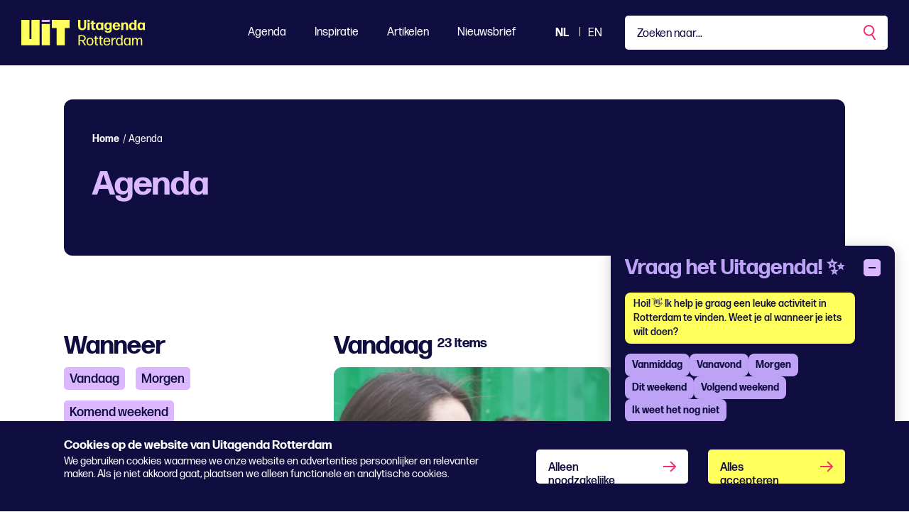

--- FILE ---
content_type: text/html; charset=utf-8
request_url: https://www.uitagendarotterdam.nl/agenda/
body_size: 27456
content:
<!DOCTYPE html>
<html lang="nl">
<head>
    <meta charset="utf-8">
    <title>Agenda - Uitagenda Rotterdam</title>
<meta property="og:title" content="Agenda - Bekijk de Uitagenda van Rotterdam"/>
<meta property="og:description" content="Vind in de Uitagenda Rotterdam alles wat je wilt weten over uitgaan, evenementen, festivals, cultuur en activiteiten in Rotterdam. Bekijk de Uitagenda Rotterdam"/>
<meta property="og:image" content="https://www.uitagendarotterdam.nl/media/1dbojdpy/placeholder-grey.png?rmode=pad&width=1200&height=630&quality=70"/>
<meta property="og:url" content="https://www.uitagendarotterdam.nl/agenda/"/>
<link rel="canonical" href="https://www.uitagendarotterdam.nl/agenda/"/>
<meta name="twitter:card" content="summary"/>

    
        <link rel="alternate" hreflang="nl-nl" href="https://www.uitagendarotterdam.nl/agenda/" />
        <link rel="alternate" hreflang="en-gb" href="https://www.uitagendarotterdam.nl/en/agenda/" />


    <meta name="viewport" content="width=device-width, initial-scale=1.0, maximum-scale=5.0, user-scalable=yes" />
    <meta name="description" content="Vind in de Uitagenda Rotterdam alles wat je wilt weten over uitgaan, evenementen, festivals, cultuur en activiteiten in Rotterdam. Bekijk de Uitagenda Rotterdam"> 
    <meta property="og:site_name" content="Uitagenda Rotterdam" />
    <meta property="og:type" content="website" />
    <meta property="og:url" content="https://www.uitagendarotterdam.nl/agenda/" />

    <link rel="preload" href="/fonts/forma-djr-display-500.woff2" as="font" type="font/woff2" crossorigin />
    <link rel="preload" href="/fonts/forma-djr-display-600.woff2" as="font" type="font/woff2" crossorigin />
    <link rel="preload" href="/fonts/forma-djr-display-700.woff2" as="font" type="font/woff2" crossorigin />
    <link rel="preload" href="/fonts/forma-djr-text-400.woff2" as="font" type="font/woff2" crossorigin />
    <link rel="preload" href="/fonts/forma-djr-text-400-italic.woff2" as="font" type="font/woff2" crossorigin />
    <link rel="preload" href="/fonts/forma-djr-text-500.woff2" as="font" type="font/woff2" crossorigin />
    <link rel="preload" href="/fonts/forma-djr-text-700.woff2" as="font" type="font/woff2" crossorigin />
    <link rel="preload" href="/fonts/forma-djr-text-700-italic.woff2" as="font" type="font/woff2" crossorigin />

    <meta name="apple-mobile-web-app-capable" content="yes">
    <meta name="apple-mobile-web-app-status-bar-style" content="#100E41">
    <meta name="apple-mobile-web-app-title" content="Uitagenda Rotterdam">
    <link rel="apple-touch-icon" sizes="180x180" href="/apple-touch-icon.png">
    <link rel="icon" type="image/png" sizes="32x32" href="/favicon-32x32.png">
    <link rel="icon" type="image/png" sizes="16x16" href="/favicon-16x16.png">
    <link rel="manifest" href="/site.webmanifest">
    <link rel="mask-icon" href="/safari-pinned-tab.svg" color="#100e41">
    <meta name="msapplication-TileColor" content="#100e41">
    <meta name="theme-color" content="#100E41">

    <style>
        body {
            visibility: hidden;
        }

        .preload * {
            transition: none !important;
        }
    </style>
    
    <script type="text/plain" data-cookieconsent="minimal">
console.log('minimale cookies');
</script>

<!-- Google tag (gtag.js) --> <script async src="https://www.googletagmanager.com/gtag/js?id=G-2BZDQPLQ68"></script>
<script> window.dataLayer = window.dataLayer || []; function gtag(){dataLayer.push(arguments);} gtag('js', new Date()); gtag('config', 'G-2BZDQPLQ68'); </script>

<!-- Google Tag Manager -->
<script>(function(w,d,s,l,i){w[l]=w[l]||[];w[l].push({'gtm.start':
new Date().getTime(),event:'gtm.js'});var f=d.getElementsByTagName(s)[0],
j=d.createElement(s),dl=l!='dataLayer'?'&l='+l:'';j.async=true;j.src=
'https://www.googletagmanager.com/gtm.js?id='+i+dl;f.parentNode.insertBefore(j,f);
})(window,document,'script','dataLayer','GTM-TZKFN7');</script>
<!-- End Google Tag Manager -->

<style>

.tile__tag:first-letter {
    text-transform: capitalize;
}
.richtext h2 {
    color: #f02d67;
}
</style>

<script>window.UA_CHATBOT_API_BASE = "https://chat.guiltypeople.nl/chatbot"; </script>
  <script src="https://chat.guiltypeople.nl/static/ua_chatbot/ua_chatbot.js" data-api-base="https://chat.guiltypeople.nl/"></script>
    <link href="https://chat.guiltypeople.nl/static/ua_chatbot/ua_chatbot.css" rel="stylesheet" />

    <script type="text/plain" data-cookieconsent="optimal">
console.log('optimale cookies');
</script>
   
        <script type="application/ld+json">
        {
            "@context": "https://www.schema.org",
            "@type": "Organization",
            "name": "Uitagenda Rotterdam",
            "url": "https://www.uitagendarotterdam.nl/",
            "sameAs": ["https://www.instagram.com/uitagendardam/","https://www.facebook.com/uitagendarotterdam","https://www.tiktok.com/@uitagendarotterdam"],
            "logo": "https://www.uitagendarotterdam.nl/media/nyul525w/uit_logo_rgb_donkerpaars_mint.png",
            "description": "Uitagenda Rotterdam brengt alles wat er te doen is in de stad samen in &#xE9;&#xE9;n overzichtelijke agenda. Van festivals en concerten tot theater, musea, film, kids en uitgaan. Ontdek het aanbod en laat je inspireren!",
            "address": {
                "@type": "PostalAddress",
                "streetAddress": "Stationsplein 45",
                "addressLocality": "Rotterdam",
                "postalCode": "3013 AK",
                "addressCountry": "Nederland"
            },
            "contactPoint": {
                "@type": "ContactPoint",
                "telephone": "",
                "email": "redactie@rotterdamfestivals.nl",
                "contactType": "customer service"
            }
        }
    </script>
    

    

<script>
    // Serialize the updated ChatbotTranslationsFile into JavaScript
    window.chatbot_translations = {"en":{"greeting":"Hi! 👋 I'd love to help you find something fun to do in Rotterdam. Do you already know when you'd like to do it?","afternoon":"This afternoon","evening":"This evening","tomorrow":"Tomorrow","weekend":"This weekend","next_weekend":"Next weekend","no_categories":"No categories found for this period.","found_categories":"there are some genres on the agenda. What are you in the mood for?","subgenre_prompt":"Which subgenre?","send":"Send","input_placeholder":"Type a message...","show_more":"Show more","change_time":"Change time","pick_time":"Pick a time","change_category":"Change category","error_categories":"Sorry, I can't fetch categories right now.","error_connection":"Sorry, no connection to the event advisor!","error_generic":"Sorry, something went wrong!","date_label":"Date","start_label":"Start","end_label":"End","heading":"Ask Uitagenda! ✨","more_dates_label":"Check the event details for more dates","more_dates_tooltip":"Check the event details for more dates","choose_time_first":"Please choose a time first","sub_genre_questions":{"conference-centers":"What kind of conference center or meeting venue are you looking for, and which facilities do you need?","campsites":"What type of campsite are you looking for (nature, family, with swimming pool, etc.)?","lodging":"What kind of accommodation are you looking for (hotel, B&B, hostel) and for how many nights?","holiday-homes":"What kind of holiday home are you looking for (number of people, location, amenities)?","attractions":"Which attractions appeal to you?","places-of-interest":"Which sights would you like to visit?","routes":"What kind of route are you looking for, and what distance suits you?","nature":"What type of nature would you like to explore (forest, dunes, water, heath)?","group-arrangements-and-activities":"What kind of group package or activity are you looking for, and with how many people?","restaurants":"What kind of restaurant are you looking for (cuisine, price range, atmosphere)?","small-catering-industry":"What kind of small catering establishment are you looking for (café, snack bar, lunchroom)?","going-out":"What kind of nightlife activities would you enjoy?","general-facilities-on-site":"Which general on-site facilities are important to you?","companies-on-site":"Which companies or services on-site do you need?","rental-companies":"What would you like to rent?","shops":"What kind of shops are you looking for?","cultural-and-sports-associations":"Which cultural or sports association are you interested in?","events":"What kind of event are you looking for?","festivals":"What type of festival are you looking for (music, food, film, etc.)?","music":"What kind of musical performance or genre are you looking for?","theater":"What type of theatre performance appeals to you?","exhibitions":"What kind of exhibition are you interested in (art, history, science)?","function":"For which function or occasion is this intended?","walking":"What type of walk do you prefer?","misuse":"What kind of cycling tour would you like to take?","horse-riding":"What kind of horse-riding route are you looking for, and what is your experience level?","other-routes":"What kind of other route are you looking for?"}},"nl":{"greeting":"Hoi! 👋 Ik help je graag een leuke activiteit in Rotterdam te vinden. Weet je al wanneer je iets wilt doen?","afternoon":"Vanmiddag","evening":"Vanavond","tomorrow":"Morgen","weekend":"Dit weekend","next_weekend":"Volgend weekend","no_categories":"Geen genres gevonden voor deze periode.","found_categories":"staan er verschillende genres op de agenda. Waar heb je zin in?","subgenre_prompt":"Welk subgenre?","send":"Verstuur","input_placeholder":"Typ een bericht...","show_more":"Toon er meer","change_time":"Wijzig tijd","pick_time":"Kies een tijd","change_category":"Wijzig genre","error_categories":"Sorry, ik kan nu geen genres ophalen.","error_connection":"Sorry, geen verbinding met de event-adviseur!","error_generic":"Sorry, er ging iets mis!","date_label":"Datum","start_label":"Start","end_label":"Einde","heading":"Vraag het Uitagenda! ✨","more_dates_label":"Check de evenementpagina voor meer datums","more_dates_tooltip":"Bekijk de eventdetails voor meer data","choose_time_first":"Kies eerst een tijd","sub_genre_questions":{"conference-centers":"Naar wat voor congrescentrum of vergaderlocatie ben je op zoek, en welke voorzieningen heb je nodig?","campsites":"Wat voor type camping zoek je (natuur, familie, met zwembad, etc.)?","lodging":"Wat voor soort logies zoek je (hotel, B&B, hostel) en voor hoeveel nachten?","holiday-homes":"Naar wat voor vakantiewoning ben je op zoek (aantal personen, ligging, faciliteiten)?","attractions":"Welke attracties spreken je aan?","places-of-interest":"Welke bezienswaardigheden wil je graag bezoeken?","routes":"Wat voor soort route zoek je, en welke afstand past bij je?","nature":"Welke natuur wil je verkennen (bos, duin, water, heide)?","group-arrangements-and-activities":"Wat voor groepsarrangement of -activiteit zoek je, en met hoeveel personen?","restaurants":"Naar wat voor restaurant ben je op zoek (keuken, prijsniveau, sfeer)?","small-catering-industry":"Wat voor kleine horeca zoek je (café, snackbar, lunchroom)?","going-out":"Wat voor uitgaansactiviteiten zou je leuk vinden?","general-facilities-on-site":"Welke voorzieningen op de locatie vind jij belangrijk?","companies-on-site":"Welke bedrijven of diensten op locatie heb je nodig?","rental-companies":"Wat wil je huren?","shops":"Wat voor winkels zoek je?","cultural-and-sports-associations":"In welke cultuur- of sportvereniging heb jij interesse?","events":"Naar wat voor activiteit ben je op zoek?","festivals":"Naar welk type festival zoek je (muziek, food, film, etc.)?","music":"Waar heb je zin in qua muziek?","theater":"Welk type theatervoorstelling lijkt je leuk?","exhibitions":"In wat voor tentoonstelling heb je interesse (kunst, geschiedenis, wetenschap)?","function":"Voor welke functie of gelegenheid is dit bedoeld?","walking":"Welk soort wandeling heeft je voorkeur?","misuse":"Wat voor fietstocht wil je maken?","horse-riding":"Wat voor paardrijrit zoek je en wat is je ervaringsniveau?","other-routes":"Naar wat voor overige route ben je op zoek?"}}};
</script>

</head>
<body class="body--productions preload" data-culture="nl-NL" data-id="1083" data-type="productions" data-name="agenda">
    <a href="javascript:;" class="button button--skipforwcag js-scrollto" data-target="main" data-changefocus="true">Spring naar hoofdinhoud</a>
    <!-- Google Tag Manager (noscript) -->
<noscript><iframe src="https://www.googletagmanager.com/ns.html?id=GTM-TZKFN7"
height="0" width="0" style="display:none;visibility:hidden"></iframe></noscript>
<!-- End Google Tag Manager (noscript) -->
<script type="text/plain" data-cookieconsent="optimal">
console.log('body minimal cookies');
</script>
    <script type="text/plain" data-cookieconsent="optimal">
console.log('body optimale cookies');
</script>
    
<nav class="navbar navbar-expand-lg fixed-top js-navbar">
    <div class="navbar__container">
        <a class="nav__logo  js-nav-logo" aria-label="Ga terug naar home" href="/">
            <svg width="69" height="36" viewBox="0 0 69 36" fill="none" xmlns="http://www.w3.org/2000/svg" class="nav__logopart nav__logopart--image">
    <path d="M39.6854 35.7714H29.2978C28.9994 35.7714 28.7577 35.5264 28.7577 35.2249L28.7324 6.35458C28.7324 6.05311 28.9741 5.80811 29.2726 5.80811H39.6602C39.9587 5.80811 40.2004 6.05311 40.2004 6.35458L40.2256 35.2249C40.2256 35.5264 39.9839 35.7714 39.6854 35.7714Z" fill="#FFFF5D" />
    <path d="M67.5706 0H43.6148C43.3163 0 43.0737 0.245003 43.0737 0.546476V11.0616C43.0737 11.3631 43.3163 11.6081 43.6148 11.6081H49.8461V35.224C49.8461 35.5255 50.0887 35.7705 50.3872 35.7705H60.7982C61.0967 35.7705 61.3393 35.5255 61.3393 35.224V11.6081H67.5706C67.8691 11.6081 68.1117 11.3631 68.1117 11.0616V0.546476C68.1117 0.245003 67.8691 0 67.5706 0Z" fill="#FFFF5D" />
    <path d="M14.3645 0.546476V27.077H11.4923V0.546476C11.4923 0.245003 11.2497 0 10.9512 0H0.541068C0.242579 0 0 0.245003 0 0.546476V35.2249C0 35.5264 0.242579 35.7714 0.541068 35.7714H25.3157C25.6142 35.7714 25.8568 35.5264 25.8568 35.2249V0.546476C25.8568 0.245003 25.6142 0 25.3157 0H14.9055C14.607 0 14.3645 0.245003 14.3645 0.546476Z" fill="#FFFF5D" />
    <path d="M40.2256 2.35531V0.546476C40.2256 0.244665 39.9833 0 39.6845 0L29.2735 0C28.9746 0 28.7324 0.244665 28.7324 0.546476V2.35531C28.7324 2.65712 28.9746 2.90178 29.2735 2.90178L39.6845 2.90178C39.9833 2.90178 40.2256 2.65712 40.2256 2.35531Z" fill="#DBB7FF" />
</svg>
            <svg width="95" height="36" viewBox="0 0 95 36" fill="none" xmlns="http://www.w3.org/2000/svg" cite="nav__logopart nav__logopart--text">
    <path d="M5.7732 14.4752C2.04524 14.4752 0.0604206 12.5116 0.0802598 8.90756L0.119938 5.06128L0 0.243182C0 0.122046 0.119941 0 0.240779 0H2.9867C3.10663 0 3.22748 0.121135 3.22748 0.243182L3.12737 4.98022L3.14722 8.88752C3.14722 10.9122 3.9489 12.0252 5.7732 12.0252C7.73728 12.0252 8.59938 10.9113 8.59938 8.88752V5.04124L8.51912 0.243182C8.51912 0.122046 8.63906 0 8.7599 0H11.2055C11.3255 0 11.4463 0.121135 11.4463 0.243182L11.366 5.06128V8.90756C11.366 12.5116 9.50206 14.4752 5.7732 14.4752Z" fill="#FFFF5D" />
    <path d="M13.3897 14.1719C13.2698 14.1719 13.1489 14.0508 13.1489 13.9288L13.249 8.96858L13.1489 3.98836C13.1489 3.86723 13.2689 3.74518 13.3897 3.74518H16.0157C16.1356 3.74518 16.2565 3.86632 16.2565 3.98836L16.1564 8.96858L16.2565 13.9288C16.2565 14.0499 16.1365 14.1719 16.0157 14.1719H13.3897ZM13.4095 2.73329C13.2896 2.73329 13.1688 2.61215 13.1688 2.49011V0.243182C13.1688 0.122046 13.2887 0 13.4095 0H15.9751C16.095 0 16.2159 0.121135 16.2159 0.243182V2.49011C16.2159 2.61124 16.0959 2.73329 15.9751 2.73329H13.4095Z" fill="#FFFF5D" />
    <path d="M24.274 13.7266C24.274 13.8687 24.1739 14.0098 24.053 14.0508C23.4714 14.233 22.85 14.3751 22.2287 14.3751C20.4847 14.3751 18.8209 13.4843 18.8209 11.1153L18.8407 5.89195H17.7378C17.6179 5.89195 17.4971 5.77081 17.4971 5.64877V3.98839C17.4971 3.86726 17.617 3.74521 17.7378 3.74521H18.82L18.8001 1.37624C18.8001 1.2551 18.9201 1.13306 19.0409 1.13306H21.6263C21.7463 1.13306 21.8671 1.25419 21.8671 1.37624L21.8265 3.74521H24.0512C24.1711 3.74521 24.292 3.86635 24.292 3.98839V5.64877C24.292 5.7699 24.172 5.89195 24.0512 5.89195H21.8058L21.8256 11.0343C21.8256 11.925 22.2666 12.2083 22.9285 12.2083C23.3893 12.2083 23.75 12.1272 24.0314 12.0462C24.1513 12.0261 24.2721 12.1072 24.2721 12.2283V13.7266H24.274Z" fill="#FFFF5D" />
    <path d="M32.713 14.1719C32.593 14.1719 32.4722 14.0508 32.4722 13.9287L32.5119 12.9569C31.7904 13.8477 30.7678 14.3741 29.4648 14.3741C26.5385 14.3741 24.9946 12.0261 24.9946 8.9886C24.9946 5.95111 26.7188 3.54297 29.5252 3.54297C30.8084 3.54297 31.8103 4.00838 32.5119 4.85906L32.4722 3.98835C32.4523 3.86721 32.5723 3.74516 32.6922 3.74516H35.2578C35.3777 3.74516 35.4986 3.8663 35.4986 3.98835L35.3985 8.96856L35.4986 13.9287C35.4986 14.0499 35.3786 14.1719 35.2578 14.1719H32.7121H32.713ZM30.3079 12.3494C31.7715 12.3494 32.5533 11.2355 32.5732 9.02958C32.593 6.8027 31.8112 5.5877 30.3683 5.56766C28.8452 5.52759 28.0634 6.68156 28.0634 8.82739C28.0634 11.1754 28.8651 12.3704 30.3088 12.3503L30.3079 12.3494Z" fill="#FFFF5D" />
    <path d="M42.1935 18.2203C39.5071 18.2604 37.4627 17.1675 37.2824 14.9205C37.2626 14.7994 37.3825 14.6774 37.5024 14.6774H39.9679C40.1284 14.6774 40.2285 14.7785 40.2483 14.9205C40.4089 15.7503 41.1104 16.2166 42.2927 16.2166C43.5958 16.2166 44.4975 15.488 44.4975 13.8476V12.6536C43.8158 13.5644 42.8139 14.1108 41.5307 14.1108C38.4637 14.1108 36.8604 11.8229 36.8604 8.88745C36.8604 5.95196 38.5846 3.60303 41.3909 3.60303C42.6741 3.60303 43.676 4.04841 44.3776 4.87814L44.3379 3.98738C44.3181 3.86625 44.438 3.7442 44.558 3.7442H47.0838C47.2038 3.7442 47.3246 3.86534 47.3246 3.98738L47.2444 9.10968L47.3048 13.8877C47.3445 16.5199 45.6013 18.2203 42.1935 18.2203ZM42.1736 12.1262C43.6372 12.1262 44.4191 11.0733 44.4389 8.9676C44.4588 6.80173 43.6769 5.60677 42.2341 5.58673C40.711 5.54666 39.9291 6.67969 39.9291 8.7654C39.9291 11.0123 40.7308 12.1463 42.1746 12.1262H42.1736Z" fill="#FFFF5D" />
    <path d="M58.7502 10.649C58.8702 10.649 58.991 10.7702 58.9703 10.8922C58.67 12.7748 56.8854 14.4352 54.0195 14.4352C50.572 14.4352 48.708 12.1473 48.708 8.98956C48.708 5.66972 50.6721 3.48291 53.96 3.48291C57.2479 3.48291 59.212 5.72984 59.2922 9.33384C59.2922 9.45498 59.1723 9.57702 59.0514 9.57702H51.7353C51.8552 11.5407 52.6172 12.4114 54.0601 12.4114C55.062 12.4114 55.7635 11.966 56.0449 10.8931C56.0855 10.751 56.2054 10.6499 56.3659 10.6499H58.7511L58.7502 10.649ZM53.9798 5.48665C52.7768 5.48665 52.0554 6.21529 51.8146 7.65252H56.044C55.9241 6.53862 55.3027 5.48665 53.9798 5.48665Z" fill="#FFFF5D" />
    <path d="M60.855 14.1719C60.7351 14.1719 60.6143 14.0508 60.6143 13.9287L60.7144 9.17073L60.6539 3.98832C60.6539 3.86718 60.7739 3.74513 60.8947 3.74513H63.3205C63.4404 3.74513 63.5613 3.86627 63.5405 3.98832L63.5009 5.06123C64.2024 4.15044 65.3847 3.50195 66.8284 3.50195C69.0134 3.50195 70.3968 5.00021 70.3968 7.55134V9.73815L70.477 13.9287C70.477 14.0498 70.3571 14.1719 70.2363 14.1719H67.6707C67.5508 14.1719 67.4299 14.0508 67.4299 13.9287L67.4903 9.73815V7.59232C67.4903 6.45839 66.8086 5.72975 65.9068 5.72975C64.8247 5.72975 63.6614 6.74164 63.6614 8.96944V9.73906L63.702 13.9296C63.702 14.0508 63.582 14.1728 63.4612 14.1728H60.855V14.1719Z" fill="#FFFF5D" />
    <path d="M79.4764 14.1719C79.3565 14.1719 79.2356 14.0508 79.2564 13.9288L79.2961 12.9569C78.5746 13.8477 77.552 14.3741 76.2489 14.3741C73.3227 14.3741 71.7788 12.0261 71.7788 8.98861C71.7788 5.95112 73.503 3.54298 76.3094 3.54298C77.5718 3.54298 78.5746 3.98836 79.2564 4.83904L79.2158 0.243182C79.2158 0.122046 79.3357 0 79.4566 0H82.042C82.1619 0 82.2828 0.121135 82.2828 0.243182L82.2025 7.08597L82.2828 13.9288C82.2828 14.0499 82.1628 14.1719 82.042 14.1719H79.4764ZM77.0912 12.3704C78.5548 12.3704 79.3366 11.2565 79.3565 9.05055C79.3763 6.80362 78.5945 5.56859 77.1516 5.54855C75.6285 5.50847 74.8467 6.68249 74.8467 8.84835C74.8467 11.1964 75.6484 12.3913 77.0921 12.3713L77.0912 12.3704Z" fill="#FFFF5D" />
    <path d="M91.3619 14.1719C91.242 14.1719 91.1211 14.0508 91.1211 13.9287L91.1608 12.9569C90.4394 13.8477 89.4167 14.3741 88.1137 14.3741C85.1874 14.3741 83.6436 12.0261 83.6436 8.9886C83.6436 5.95111 85.3678 3.54297 88.1741 3.54297C89.4573 3.54297 90.4592 4.00838 91.1608 4.85906L91.1211 3.98835C91.1013 3.86721 91.2212 3.74516 91.3412 3.74516H93.9067C94.0267 3.74516 94.1475 3.8663 94.1475 3.98835L94.0474 8.96856L94.1475 13.9287C94.1475 14.0499 94.0276 14.1719 93.9067 14.1719H91.361H91.3619ZM88.9568 12.3494C90.4204 12.3494 91.2023 11.2355 91.2221 9.02958C91.242 6.8027 90.4601 5.5877 89.0173 5.56766C87.4942 5.52759 86.7123 6.68156 86.7123 8.82739C86.7123 11.1754 87.514 12.3704 88.9577 12.3503L88.9568 12.3494Z" fill="#FFFF5D" />
    <path d="M7.52179 33.3076L5.37735 29.9668H2.37082L2.45107 35.5545C2.45107 35.6556 2.35098 35.7567 2.25088 35.7567H0.707034C0.606936 35.7567 0.506836 35.6556 0.506836 35.5545L0.606938 28.4686L0.506836 21.7879C0.506836 21.6868 0.606936 21.5857 0.707034 21.5857H5.61813C8.80503 21.5857 10.77 22.9829 10.77 25.7562C10.77 28.0241 9.46693 29.3602 7.36217 29.8056L11.0306 35.5955C11.0712 35.6565 11.0108 35.7576 10.9305 35.7576H9.1468C9.02686 35.7576 8.90602 35.6966 8.84651 35.5755L7.52359 33.3076H7.52179ZM5.77774 23.0839H2.43034L2.35008 28.4895H5.81742C7.66156 28.4895 8.9448 27.6998 8.9448 25.7972C8.9448 23.9957 7.76256 23.0839 5.77774 23.0839Z" fill="#FFFF5D" />
    <path d="M16.7228 35.9999C13.5954 35.9999 11.8315 33.854 11.8315 30.5743C11.8315 27.2945 13.5954 25.0876 16.7228 25.0876C19.8502 25.0876 21.6141 27.2535 21.6141 30.5333C21.6141 33.813 19.87 35.9999 16.7228 35.9999ZM16.7228 34.6437C18.7473 34.6437 19.7293 33.1864 19.7293 30.5743C19.7293 27.9621 18.7275 26.4438 16.7228 26.4438C14.6785 26.4639 13.6964 27.9621 13.6964 30.5743C13.6964 33.1864 14.6983 34.6437 16.7228 34.6437Z" fill="#FFFF5D" />
    <path d="M28.2088 35.4333C28.2088 35.5544 28.1286 35.6555 28.0086 35.6965C27.6073 35.8177 27.0861 35.9397 26.6253 35.9397C25.122 35.9397 23.8595 35.15 23.8595 32.8831V26.7689H22.7368C22.6367 26.7689 22.5366 26.6678 22.5366 26.5667V25.5339C22.5366 25.4328 22.6367 25.3317 22.7368 25.3317H23.8595L23.8397 22.9227C23.8397 22.8216 23.9398 22.7205 24.0399 22.7205H25.5035C25.6036 22.7205 25.7037 22.8216 25.7037 22.9227L25.664 25.3317H28.0095C28.1096 25.3317 28.2097 25.4328 28.2097 25.5339V26.5667C28.2097 26.6678 28.1096 26.7689 28.0095 26.7689H25.664V32.8421C25.664 34.0972 26.0851 34.4815 26.9671 34.4815C27.3476 34.4815 27.7291 34.4205 28.0095 34.3604C28.1096 34.3404 28.2097 34.4005 28.2097 34.5025V35.4342L28.2088 35.4333Z" fill="#FFFF5D" />
    <path d="M34.9432 35.4333C34.9432 35.5544 34.8629 35.6555 34.743 35.6965C34.3417 35.8177 33.8205 35.9397 33.3597 35.9397C31.8564 35.9397 30.5939 35.15 30.5939 32.8831V26.7689H29.4712C29.3711 26.7689 29.271 26.6678 29.271 26.5667V25.5339C29.271 25.4328 29.3711 25.3317 29.4712 25.3317H30.5939L30.5741 22.9227C30.5741 22.8216 30.6742 22.7205 30.7743 22.7205H32.2379C32.338 22.7205 32.438 22.8216 32.438 22.9227L32.3984 25.3317H34.7439C34.844 25.3317 34.9441 25.4328 34.9441 25.5339V26.5667C34.9441 26.6678 34.844 26.7689 34.7439 26.7689H32.3984V32.8421C32.3984 34.0972 32.8195 34.4815 33.7014 34.4815C34.082 34.4815 34.4635 34.4205 34.7439 34.3604C34.844 34.3404 34.9441 34.4005 34.9441 34.5025V35.4342L34.9432 35.4333Z" fill="#FFFF5D" />
    <path d="M44.9457 32.1335C45.0458 32.1335 45.126 32.2346 45.126 32.3357C44.7852 34.4615 43.2422 35.9999 40.5955 35.9999C37.3879 35.9999 35.6646 33.7529 35.6646 30.5743C35.6646 27.3956 37.5087 25.0876 40.4954 25.0876C43.4821 25.0876 45.246 27.1524 45.3064 30.5943C45.3064 30.6954 45.2063 30.7965 45.1062 30.7965H37.5096C37.57 33.3066 38.6125 34.6428 40.6162 34.6428C42.1393 34.6428 43.0619 33.8331 43.3622 32.3348C43.382 32.2137 43.4821 32.1326 43.6029 32.1326H44.9457V32.1335ZM40.5161 26.4247C38.8127 26.4247 37.8297 27.5386 37.5691 29.5023H43.3423C43.2819 27.8419 42.3404 26.4247 40.5161 26.4247Z" fill="#FFFF5D" />
    <path d="M47.2109 35.7567C47.1108 35.7567 47.0107 35.6556 47.0107 35.5545L47.091 30.4322L47.0107 25.533C47.0107 25.4319 47.1108 25.3308 47.2109 25.3308H48.6538C48.7539 25.3308 48.854 25.4319 48.854 25.533L48.7936 27.2945C49.515 25.9383 50.8577 25.2297 52.3015 25.2297C52.5017 25.2297 52.7028 25.2498 52.8624 25.2908C52.9625 25.3108 53.0626 25.4119 53.0626 25.513V26.6059C53.0626 26.7271 52.9823 26.8081 52.8624 26.7881C52.7019 26.748 52.5215 26.748 52.2807 26.748C50.5565 26.748 49.0939 27.8009 48.8332 30.0679L48.8738 35.5545C48.8738 35.6556 48.7737 35.7567 48.6736 35.7567H47.21H47.2109Z" fill="#FFFF5D" />
    <path d="M61.0017 35.7568C60.9016 35.7568 60.8015 35.6557 60.8015 35.5546L60.8421 34.0973C60.1603 35.2713 59.0376 35.9599 57.5551 35.9599C54.7686 35.9599 53.2852 33.6119 53.2852 30.5744C53.2852 27.5369 54.8687 25.1287 57.5948 25.1287C59.0376 25.1287 60.1405 25.7362 60.8421 26.8902L60.8015 21.7889C60.8015 21.6878 60.9016 21.5867 61.0017 21.5867H62.4653C62.5654 21.5867 62.6655 21.6878 62.6655 21.7889L62.6051 27.903L62.6655 35.5555C62.6655 35.6566 62.5654 35.7577 62.4653 35.7577H61.0017V35.7568ZM58.015 34.6228C59.7789 34.6228 60.8818 33.2867 60.9016 30.6345C60.9214 28.0023 59.879 26.464 58.0556 26.4439C56.0708 26.4239 55.1491 28.0843 55.1491 30.4323C55.1491 32.9424 56.0708 34.6228 58.0159 34.6228H58.015Z" fill="#FFFF5D" />
    <path d="M72.1264 35.7566C72.0263 35.7566 71.9262 35.6555 71.9262 35.5544L71.9659 34.0762C71.2643 35.2502 70.1614 35.9588 68.6581 35.9588C65.8716 35.9588 64.3882 33.5899 64.3882 30.5733C64.3882 27.5568 65.9717 25.1277 68.6978 25.1277C70.1406 25.1277 71.2634 25.7552 71.9451 26.9092L71.9045 25.533C71.9045 25.4319 72.0046 25.3308 72.1047 25.3308H73.5683C73.6684 25.3308 73.7685 25.4319 73.7685 25.533L73.6882 30.4522L73.7685 35.5535C73.7685 35.6546 73.6684 35.7557 73.5683 35.7557H72.1255L72.1264 35.7566ZM69.1198 34.6027C70.9035 34.6027 71.9866 33.2665 72.0064 30.6343C72.0263 28.1442 71.0848 26.646 69.4409 26.5039C69.3606 26.4839 69.0603 26.4839 68.9602 26.4839C67.1161 26.585 66.254 28.1643 66.254 30.4312C66.254 32.9213 67.1756 34.6018 69.1207 34.6018L69.1198 34.6027Z" fill="#FFFF5D" />
    <path d="M77.6982 31.6882L77.7586 35.5554C77.7586 35.6565 77.6585 35.7576 77.5584 35.7576H76.0552C75.9551 35.7576 75.855 35.6565 75.855 35.5554L75.9352 31.6882L75.8748 25.5339C75.8748 25.4328 75.9749 25.3317 76.075 25.3317H77.4782C77.5783 25.3317 77.6784 25.4328 77.6784 25.5339L77.6387 27.0923C78.2799 25.9993 79.2826 25.0876 80.8256 25.0876C82.2892 25.0876 83.3307 25.7762 83.7925 27.2745C84.5139 25.8573 85.5969 25.0876 87.0398 25.0876C89.0643 25.0876 90.2672 26.3837 90.2672 29.2181V31.6882L90.3069 35.5554C90.3069 35.6565 90.2068 35.7576 90.1067 35.7576H88.6233C88.5232 35.7576 88.4231 35.6565 88.4231 35.5554L88.4835 31.6882V29.2992C88.4835 27.3555 87.7017 26.5659 86.4987 26.5659C85.3958 26.5659 84.4742 27.5577 84.0332 29.2791V31.6882L84.0936 35.5554C84.0936 35.6565 83.9936 35.7576 83.8935 35.7576H82.41C82.3099 35.7576 82.2098 35.6565 82.2098 35.5554L82.2703 31.6882V29.2992C82.2703 27.3555 81.4884 26.5659 80.2854 26.5659C79.0825 26.5659 78.1004 27.7198 77.6991 29.7245V31.6882H77.6982Z" fill="#FFFF5D" />
</svg>
        </a>
        <button class="navbar__searchmobile js-navbar-search-mobile" aria-labelledby="Zoeken" title="Zoeken" aria-expanded="false">
            <svg width="29" height="32" viewBox="0 0 29 32" fill="none" xmlns="http://www.w3.org/2000/svg">
    <circle cx="11.9391" cy="11.9391" r="7.74" transform="rotate(-30 11.9391 11.9391)" stroke="white" stroke-width="2" />
    <line x1="16.1714" y1="19.0085" x2="20.9784" y2="27.3345" stroke="white" stroke-width="2" />
</svg>
        </button>
        <button class="navbar-toggler js-navbar-toggler" id="jsNavbarToggler" type="button" data-bs-toggle="collapse" data-bs-target="#navbarNav" aria-controls="navbarNav" aria-expanded="false" aria-label="Toggle navigation">
            <span></span>
            <span></span>
            <span></span>
            <span></span>
        </button>
        <div class="collapse navbar-collapse js-navbar-collapse" id="navbarNav">
            <button class="menu__back js-menu-back">
                <svg width="18" height="16" viewBox="0 0 18 16" fill="none" xmlns="http://www.w3.org/2000/svg">
    <path d="M0.292893 7.29289C-0.0976314 7.68342 -0.0976315 8.31658 0.292892 8.70711L6.65685 15.0711C7.04738 15.4616 7.68054 15.4616 8.07107 15.0711C8.46159 14.6805 8.46159 14.0474 8.07107 13.6569L2.41421 8L8.07107 2.34314C8.46159 1.95262 8.46159 1.31946 8.07107 0.928931C7.68054 0.538407 7.04738 0.538407 6.65686 0.928931L0.292893 7.29289ZM18 7L1 7L1 9L18 9L18 7Z" fill="white" />
</svg>
            </button>
            <span class="menu__titlemobile js-menu-titlemobile"></span>
            <ul class="navbar-nav ms-auto">
                    <li class="menu__collapsable menu__collapsable--1 js-menu-collapsable">
                        <a href="/agenda/" class="menu__item js-menu-togglemobile" aria-label="Agenda">Agenda</a>
                        <button class="menu__togglemobile js-menu-togglemobile" aria-label="Klap menu open voor Agenda">
                            <svg width="20" height="16" viewBox="0 0 20 16" fill="none" xmlns="http://www.w3.org/2000/svg">
    <path d="M19.6381 8.70711C20.0286 8.31658 20.0286 7.68342 19.6381 7.29289L13.2741 0.928931C12.8836 0.538407 12.2504 0.538407 11.8599 0.928931C11.4694 1.31946 11.4694 1.95262 11.8599 2.34314L17.5167 8L11.8599 13.6569C11.4694 14.0474 11.4694 14.6805 11.8599 15.0711C12.2504 15.4616 12.8836 15.4616 13.2741 15.0711L19.6381 8.70711ZM8.74228e-08 9L18.931 9L18.931 7L-8.74228e-08 7L8.74228e-08 9Z" fill="#DBB7FF" />
</svg>
                        </button>
                        <div class="menu__collapser js-menu-collapser">
                            <div class="container">
                                <button class="menu__toggle js-menu-close" aria-label="Sluit menu open voor Agenda">
                                    <svg width="36" height="36" viewBox="0 0 36 36" fill="none" xmlns="http://www.w3.org/2000/svg">
    <path d="M9 8.77832L26.7782 26.5565" stroke="white" stroke-width="2" />
    <path d="M8.66699 26.4453L26.4452 8.66711" stroke="white" stroke-width="2" />
</svg>
                                </button> 
                                <div class="row justify-content-center">
                                    <div class="col-lg-10">
                                        <p class="h2">Agenda</p>
                                        <div class="summary"><p>Zoek je een leuke activiteit in Rotterdam? Bekijk hier de agenda.</p></div>
                                        <div class="menu__themes">
                                                            <div class="tile tile--horizontal tile--small tile--green">
                                                                <div class="tile__image">
<picture>
<source  srcset="/media/q54hh24f/publiek-blijdorp_2022_bynikkivantoorn-165.jpg?width=98&height=88&v=1d97dbb15ecb110&format=webp&quality=70 1x, /media/q54hh24f/publiek-blijdorp_2022_bynikkivantoorn-165.jpg?width=196&height=176&v=1d97dbb15ecb110&format=webp&quality=70 2x" type="image/webp">
<img loading="lazy" src="/media/q54hh24f/publiek-blijdorp_2022_bynikkivantoorn-165.jpg?width=98&height=88&v=1d97dbb15ecb110" alt="Festival" width="98" height="88" />
</picture>                                                                </div>
                                                                <div class="tile__text">
                                                                    <p>Festival</p>
                                                                    <span class="cta">Bekijken</span>
                                                                </div>
                                                                <a href="/ontdek/festivalagenda/" class="tile__link" aria-label="Festival"></a>
                                                            </div>
                                                            <div class="tile tile--horizontal tile--small tile--green">
                                                                <div class="tile__image">
<picture>
<source  srcset="/media/nflhcafm/pleinbioscoop-2021_fleur-beerthuis_01.jpg?width=98&height=88&v=1dbe44ea7cc55d0&format=webp&quality=70 1x, /media/nflhcafm/pleinbioscoop-2021_fleur-beerthuis_01.jpg?width=196&height=176&v=1dbe44ea7cc55d0&format=webp&quality=70 2x" type="image/webp">
<img loading="lazy" src="/media/nflhcafm/pleinbioscoop-2021_fleur-beerthuis_01.jpg?width=98&height=88&v=1dbe44ea7cc55d0" alt="Film" width="98" height="88" />
</picture>                                                                </div>
                                                                <div class="tile__text">
                                                                    <p>Film</p>
                                                                    <span class="cta">Bekijken</span>
                                                                </div>
                                                                <a href="/ontdek/film-in-rotterdam/" class="tile__link" aria-label="Film"></a>
                                                            </div>
                                                            <div class="tile tile--horizontal tile--small tile--green">
                                                                <div class="tile__image">
<picture>
<source  srcset="/media/5wmn20dg/kimdehoop_uitagenda_lr-7.jpg?rxy=0.44490796913892927,0.37643016402378676&width=98&height=88&v=1dbe066598f2140&format=webp&quality=70 1x, /media/5wmn20dg/kimdehoop_uitagenda_lr-7.jpg?rxy=0.44490796913892927,0.37643016402378676&width=196&height=176&v=1dbe066598f2140&format=webp&quality=70 2x" type="image/webp">
<img loading="lazy" src="/media/5wmn20dg/kimdehoop_uitagenda_lr-7.jpg?rxy=0.44490796913892927,0.37643016402378676&width=98&height=88&v=1dbe066598f2140" alt="Kids" width="98" height="88" />
</picture>                                                                </div>
                                                                <div class="tile__text">
                                                                    <p>Kids</p>
                                                                    <span class="cta">Bekijken</span>
                                                                </div>
                                                                <a href="/ontdek/kids/" class="tile__link" aria-label="Kids"></a>
                                                            </div>
                                                            <div class="tile tile--horizontal tile--small tile--green">
                                                                <div class="tile__image">
<picture>
<source  srcset="/media/drrf0you/clubuniek_mare-annemoon-kater.jpeg?width=98&height=88&v=1db342f4399ecf0&format=webp&quality=70 1x, /media/drrf0you/clubuniek_mare-annemoon-kater.jpeg?width=196&height=176&v=1db342f4399ecf0&format=webp&quality=70 2x" type="image/webp">
<img loading="lazy" src="/media/drrf0you/clubuniek_mare-annemoon-kater.jpeg?width=98&height=88&v=1db342f4399ecf0" alt="Nacht" width="98" height="88" />
</picture>                                                                </div>
                                                                <div class="tile__text">
                                                                    <p>Nacht</p>
                                                                    <span class="cta">Bekijken</span>
                                                                </div>
                                                                <a href="/ontdek/nachtagenda/" class="tile__link" aria-label="Nacht"></a>
                                                            </div>
                                                            <div class="tile tile--horizontal tile--small tile--green">
                                                                <div class="tile__image">
<picture>
<source  srcset="/media/l1ibp1n0/jazz-muziek-pixa-bay.jpg?rxy=0.5,0.4417293233082707&width=98&height=88&v=1db6724cb41c3d0&format=webp&quality=70 1x, /media/l1ibp1n0/jazz-muziek-pixa-bay.jpg?rxy=0.5,0.4417293233082707&width=196&height=176&v=1db6724cb41c3d0&format=webp&quality=70 2x" type="image/webp">
<img loading="lazy" src="/media/l1ibp1n0/jazz-muziek-pixa-bay.jpg?rxy=0.5,0.4417293233082707&width=98&height=88&v=1db6724cb41c3d0" alt="Concert" width="98" height="88" />
</picture>                                                                </div>
                                                                <div class="tile__text">
                                                                    <p>Concert</p>
                                                                    <span class="cta">Bekijken</span>
                                                                </div>
                                                                <a href="/ontdek/concertagenda/" class="tile__link" aria-label="Concert"></a>
                                                            </div>
                                        </div>
                                            <a href="/agenda/" class="cta cta--white">Volledige agenda</a>
                                    </div>
                                </div>
                            </div>
                        </div>
                    </li>
                    <li class="menu__collapsable menu__collapsable--2 js-menu-collapsable">
                        <a href="/ontdek/" class="menu__item js-menu-togglemobile" aria-label="Toon Inspiratie">Inspiratie</a>
                       
                        <button class="menu__togglemobile js-menu-togglemobile" aria-label="Klap menu open voor Inspiratie">
                            <svg width="20" height="16" viewBox="0 0 20 16" fill="none" xmlns="http://www.w3.org/2000/svg">
    <path d="M19.6381 8.70711C20.0286 8.31658 20.0286 7.68342 19.6381 7.29289L13.2741 0.928931C12.8836 0.538407 12.2504 0.538407 11.8599 0.928931C11.4694 1.31946 11.4694 1.95262 11.8599 2.34314L17.5167 8L11.8599 13.6569C11.4694 14.0474 11.4694 14.6805 11.8599 15.0711C12.2504 15.4616 12.8836 15.4616 13.2741 15.0711L19.6381 8.70711ZM8.74228e-08 9L18.931 9L18.931 7L-8.74228e-08 7L8.74228e-08 9Z" fill="#DBB7FF" />
</svg>
                        </button>
                        <div class="menu__collapser js-menu-collapser">
                            <div class="container">
                                <button class="menu__toggle js-menu-close" aria-label="Sluit menu open voor Inspiratie">
                                    <svg width="36" height="36" viewBox="0 0 36 36" fill="none" xmlns="http://www.w3.org/2000/svg">
    <path d="M9 8.77832L26.7782 26.5565" stroke="white" stroke-width="2" />
    <path d="M8.66699 26.4453L26.4452 8.66711" stroke="white" stroke-width="2" />
</svg>
                                </button>
                                <div class="row">                                    
                                    <div class="col-lg-12">
                                        <p class="h2">Laat je inspireren</p>
                                        <div class="summary"><p>Zin in een festival, film, concert, feestje, iets leuks met de kids of gewoon lekker eten en drinken? Doe hier je inspiratie op.&nbsp;</p></div>
                                        <div class="menu__themes">
                                                            <div class="tile tile--vertical tile--small">
                                                                <div class="tile__image">
<picture>
<source media="(min-width: 992px)" srcset="/media/hcqhrcs2/aylas-summer-vibe-10.jpg?width=576&height=800&v=1dae71d8927b680&format=webp&quality=70 1x, /media/hcqhrcs2/aylas-summer-vibe-10.jpg?width=1152&height=1600&v=1dae71d8927b680&format=webp&quality=70 2x" type="image/webp">
<source media="(min-width: 576px)" srcset="/media/hcqhrcs2/aylas-summer-vibe-10.jpg?width=575&height=460&v=1dae71d8927b680&format=webp&quality=70 1x, /media/hcqhrcs2/aylas-summer-vibe-10.jpg?width=1150&height=920&v=1dae71d8927b680&format=webp&quality=70 2x" type="image/webp">
<source  srcset="/media/hcqhrcs2/aylas-summer-vibe-10.jpg?width=288&height=230&v=1dae71d8927b680&format=webp&quality=70 1x, /media/hcqhrcs2/aylas-summer-vibe-10.jpg?width=576&height=460&v=1dae71d8927b680&format=webp&quality=70 2x" type="image/webp">
<img loading="lazy" src="/media/hcqhrcs2/aylas-summer-vibe-10.jpg?width=576&height=800&v=1dae71d8927b680" alt="Eten en drinken" width="576" height="800" />
</picture>                                                                    <div class="tile__text">
                                                                        <p>
                                                                            <span>Eten en drinken</span>
                                                                        </p>
                                                                    </div>
                                                                </div>
                                                                <a href="/ontdek/eten-en-drinken/" class="tile__link" aria-label="Eten en drinken"></a>
                                                            </div>
                                                            <div class="tile tile--vertical tile--small">
                                                                <div class="tile__image">
<picture>
<source media="(min-width: 992px)" srcset="/media/etrdl0fy/vliegeropuit_huntedagency7-crop.jpg?width=576&height=800&v=1dbc5f6fd1f3870&format=webp&quality=70 1x, /media/etrdl0fy/vliegeropuit_huntedagency7-crop.jpg?width=1152&height=1600&v=1dbc5f6fd1f3870&format=webp&quality=70 2x" type="image/webp">
<source media="(min-width: 576px)" srcset="/media/etrdl0fy/vliegeropuit_huntedagency7-crop.jpg?width=575&height=460&v=1dbc5f6fd1f3870&format=webp&quality=70 1x, /media/etrdl0fy/vliegeropuit_huntedagency7-crop.jpg?width=1150&height=920&v=1dbc5f6fd1f3870&format=webp&quality=70 2x" type="image/webp">
<source  srcset="/media/etrdl0fy/vliegeropuit_huntedagency7-crop.jpg?width=288&height=230&v=1dbc5f6fd1f3870&format=webp&quality=70 1x, /media/etrdl0fy/vliegeropuit_huntedagency7-crop.jpg?width=576&height=460&v=1dbc5f6fd1f3870&format=webp&quality=70 2x" type="image/webp">
<img loading="lazy" src="/media/etrdl0fy/vliegeropuit_huntedagency7-crop.jpg?width=576&height=800&v=1dbc5f6fd1f3870" alt="Kids" width="576" height="800" />
</picture>                                                                    <div class="tile__text">
                                                                        <p>
                                                                            <span>Kids</span>
                                                                        </p>
                                                                    </div>
                                                                </div>
                                                                <a href="/ontdek/kids/" class="tile__link" aria-label="Kids"></a>
                                                            </div>
                                                            <div class="tile tile--vertical tile--small">
                                                                <div class="tile__image">
<picture>
<source media="(min-width: 992px)" srcset="/media/5ehhb4s4/mono_000011jpeg-annemoon-kater.jpeg?width=576&height=800&v=1db342ec63d2ec0&format=webp&quality=70 1x, /media/5ehhb4s4/mono_000011jpeg-annemoon-kater.jpeg?width=1152&height=1600&v=1db342ec63d2ec0&format=webp&quality=70 2x" type="image/webp">
<source media="(min-width: 576px)" srcset="/media/5ehhb4s4/mono_000011jpeg-annemoon-kater.jpeg?width=575&height=460&v=1db342ec63d2ec0&format=webp&quality=70 1x, /media/5ehhb4s4/mono_000011jpeg-annemoon-kater.jpeg?width=1150&height=920&v=1db342ec63d2ec0&format=webp&quality=70 2x" type="image/webp">
<source  srcset="/media/5ehhb4s4/mono_000011jpeg-annemoon-kater.jpeg?width=288&height=230&v=1db342ec63d2ec0&format=webp&quality=70 1x, /media/5ehhb4s4/mono_000011jpeg-annemoon-kater.jpeg?width=576&height=460&v=1db342ec63d2ec0&format=webp&quality=70 2x" type="image/webp">
<img loading="lazy" src="/media/5ehhb4s4/mono_000011jpeg-annemoon-kater.jpeg?width=576&height=800&v=1db342ec63d2ec0" alt="Uitgaan" width="576" height="800" />
</picture>                                                                    <div class="tile__text">
                                                                        <p>
                                                                            <span>Uitgaan</span>
                                                                        </p>
                                                                    </div>
                                                                </div>
                                                                <a href="/ontdek/nachtagenda/" class="tile__link" aria-label="Uitgaan"></a>
                                                            </div>
                                                            <div class="tile tile--vertical tile--small">
                                                                <div class="tile__image">
<picture>
<source media="(min-width: 992px)" srcset="/media/ngtoyehe/blijdorp2017_by_desire-vandenberg_bergdotjpeg__87a4184-scaled.jpeg?width=576&height=800&v=1d983343a5bc0d0&format=webp&quality=70 1x, /media/ngtoyehe/blijdorp2017_by_desire-vandenberg_bergdotjpeg__87a4184-scaled.jpeg?width=1152&height=1600&v=1d983343a5bc0d0&format=webp&quality=70 2x" type="image/webp">
<source media="(min-width: 576px)" srcset="/media/ngtoyehe/blijdorp2017_by_desire-vandenberg_bergdotjpeg__87a4184-scaled.jpeg?width=575&height=460&v=1d983343a5bc0d0&format=webp&quality=70 1x, /media/ngtoyehe/blijdorp2017_by_desire-vandenberg_bergdotjpeg__87a4184-scaled.jpeg?width=1150&height=920&v=1d983343a5bc0d0&format=webp&quality=70 2x" type="image/webp">
<source  srcset="/media/ngtoyehe/blijdorp2017_by_desire-vandenberg_bergdotjpeg__87a4184-scaled.jpeg?width=288&height=230&v=1d983343a5bc0d0&format=webp&quality=70 1x, /media/ngtoyehe/blijdorp2017_by_desire-vandenberg_bergdotjpeg__87a4184-scaled.jpeg?width=576&height=460&v=1d983343a5bc0d0&format=webp&quality=70 2x" type="image/webp">
<img loading="lazy" src="/media/ngtoyehe/blijdorp2017_by_desire-vandenberg_bergdotjpeg__87a4184-scaled.jpeg?width=576&height=800&v=1d983343a5bc0d0" alt="Festivals" width="576" height="800" />
</picture>                                                                    <div class="tile__text">
                                                                        <p>
                                                                            <span>Festivals</span>
                                                                        </p>
                                                                    </div>
                                                                </div>
                                                                <a href="/ontdek/festivalagenda/" class="tile__link" aria-label="Festivals"></a>
                                                            </div>
                                        </div>
                                            <a href="/ontdek/" class="cta cta--white">Bekijk alle thema&#x27;s</a>
                                    </div>
                                </div>
                            </div>
                        </div>
                                              
                    </li>
                        <li class="menu__collapsable menu__collapsable--2">
                            <a href="/alle-artikelen/" class="menu__item">Artikelen</a>
                        </li>

                <li class="menu__collapsable menu__collapsable--2">
                    <a href="#" class="menu__item js-open-newsletter-popup">Nieuwsbrief</a>
                </li>
            </ul>
            <div class="navbar__lang js-navbar-lang">
                <a href="javascript:;" class="button button--skipforwcag js-focusto" data-target="jsSearchInput" data-changefocus="true">Taalkeuze overslaan</a>
                    <a class="dropdown__item menu-i active" href="/agenda/" aria-label="Bekijk de site Nederlandse Uitagenda website">
                        NL
                    </a>
                    <a class="dropdown__item menu-i " href="/en/agenda/" aria-label="Bekijk de site in het Engels">
                        EN
                    </a>
            </div>
            <form action="/zoekresultaten/" method="get" class="nav__search js-autosuggest" data-mobile-title="Zoeken">
                <input type="text" class="input__text js-searchterm" id="jsSearchInput" name="q" placeholder="Zoeken naar..." aria-label="Type een zoekterm" value="" />
                <button type="submit" class="button button--square button--white" aria-label="Zoekopdracht uitvoeren"></button>
                <div id="jsSearchAutosuggest" class="autosuggest__wrapper js-autosuggest-wrapper">
                    <div class="autosuggest__results" id="jsSearchAutosuggestResults"></div>
                </div>
            </form>
            <button class="navbar-toggler navbar-toggler--wcag js-navbar-toggler-wcag" id="jsNavbarTogglerWCAG" type="button" aria-expanded="true" aria-label="Toggle navigation">
            </button>
        </div>
    </div>
</nav>
    <main >
        
    
<section class="block__hero block__hero--simple  block__hero--noimage ">
        <div class="container">
            <div class="hero__text hero__text--noimage">
    <div class="breadcrumb article d--onlymobile">
            <a href="/"><span class="arrow"><svg width="18" height="16" viewBox="0 0 18 16" fill="none" xmlns="http://www.w3.org/2000/svg">
    <path d="M0.292893 7.29289C-0.0976314 7.68342 -0.0976315 8.31658 0.292892 8.70711L6.65685 15.0711C7.04738 15.4616 7.68054 15.4616 8.07107 15.0711C8.46159 14.6805 8.46159 14.0474 8.07107 13.6569L2.41421 8L8.07107 2.34314C8.46159 1.95262 8.46159 1.31946 8.07107 0.928931C7.68054 0.538407 7.04738 0.538407 6.65686 0.928931L0.292893 7.29289ZM18 7L1 7L1 9L18 9L18 7Z" fill="white" />
</svg></span>Home</a>
    </div>
    <ol class="breadcrumb d--onlydesktop">
                <li><a href="/">Home</a> <span class="divider">/</span></li>
        <li class="active">Agenda</li>
    </ol>
                <h1>Agenda</h1>
                <div class="extra-info">
                </div>
                  
            </div>
        </div>
</section>
<section class="productions js-productions   " data-aos="fade-up">
    <div class="container">
        <div class="row">
            <div class="col-lg-4 ">
                <div class="productions__filter  js-productions-filter ">
                    <div class="placeholder__title"></div>
                    <div class="placeholder__tags">
                        <div style="width: 8.6rem;"></div>
                        <div style="width: 7.7rem;"></div>
                        <div style="width: 15.4rem;"></div>
                        <div style="width: 10.1rem;"></div>
                        <div style="width: 8.5rem;"></div>
                        <div style="width: 9.1rem;"></div>
                    </div>
                    <div class="placeholder__datepicker"></div>
                    <div class="placeholder_checkbox"></div>
                    <div class="placeholder__title"></div>
                    <div class="placeholder__tags">
                            <div></div>
                            <div></div>
                            <div></div>
                            <div></div>
                            <div></div>
                            <div></div>
                            <div></div>
                            <div></div>
                            <div></div>
                    </div>
                </div>
                
            </div>
            <div class="col-lg-8">

                <div class="filter__selected-filters d--onlydesktop">
                    <div class="selected-filters__header">
                        Gekozen filters:
                    </div>
                    <div class="selected-filters__content js-selected-filters">
                    </div>
                    <div class="selected-filters__remove">
                        <a href="#" class="js-remove-all-filters">Wis alle</a>
                    </div>
                </div>

                <div class="productions__results  js-productions-results" data-placeholder="/media/cmhjjzsr/placeholder-green.png" id="filterresults">
                    <div class="placeholder__title"></div>
                    <div class="placeholder__tile"></div>
                    <div class="placeholder__tile"></div>
                    <div class="placeholder__tile"></div>
                    <div class="placeholder__tile"></div>
                </div>
            </div>
        </div>
    </div>
</section>
        
    </main>
    <section class="block__newsletter block__newsletter--lilac  ">
    <div class="container">
        <div class="row justify-content-center">
            <div class="col-lg-4">
                <div class="newsletter__form">
                    <h2>Blijf op de hoogte</h2>
                    <div class="summary">
                        <p>Schrijf je in voor onze nieuwsbrief en krijg op donderdag de leukste tips en acties in je mail.</p>
                    </div>
                    <form action="https://e.uitagendarotterdam.nl/3/4/1911/2/Fxqv2Y2UL9ZDFHGWgrUEzVhmjIQ-Ui2XzR-aXKPEKa821S3c5jgfag7294RC5C_Q" method="get" target="_blank" class="js-newsletter-form" novalidate>
                        <input type="hidden" name="l" value="107036">
                        <input type="hidden" name="fast" value="0">
                        <input type="hidden" name="a" value="0">
                        <input type="hidden" name="lang" value="">
                        <input type="email" class="input__text js-newsletter-email" name="id_email_customer_emailaddresse_mail" aria-label="Je e-mailadres" autocomplete="email" id="jsNewsletterEmail" required>
                        <label for="jsNewsletterEmail" class="label">Je e-mailadres</label>
                        <label class="error js-newsletter-error" aria-describedby="jsNewsletterEmail" data-text="Vul een geldig e-mail adres in"></label>
                        <button type="submit" class="button button--square button--white" aria-label="Aanmelden"></button>
                    </form>
                </div>
            </div>
            <div class="col-lg-7 offset-lg-1">
                <div class="newsletter__image logomask newsletter__image--yellow">
<picture>
<source media="(min-width: 992px)" srcset="/media/vvsnug33/5e4ed605419d6_blijdorp-festival-2020-jordy-brada.jpg?width=694&height=365&v=1d97dbb54531e30&format=webp&quality=70 1x, /media/vvsnug33/5e4ed605419d6_blijdorp-festival-2020-jordy-brada.jpg?width=1388&height=730&v=1d97dbb54531e30&format=webp&quality=70 2x" type="image/webp">
<source  srcset="/media/vvsnug33/5e4ed605419d6_blijdorp-festival-2020-jordy-brada.jpg?width=375&height=197&v=1d97dbb54531e30&format=webp&quality=70 1x, /media/vvsnug33/5e4ed605419d6_blijdorp-festival-2020-jordy-brada.jpg?width=750&height=394&v=1d97dbb54531e30&format=webp&quality=70 2x" type="image/webp">
<img loading="lazy" src="/media/vvsnug33/5e4ed605419d6_blijdorp-festival-2020-jordy-brada.jpg?width=375&height=197&v=1d97dbb54531e30" alt="Rotterdam Festivals" width="375" height="197" />
</picture>                    <div class="logomask-i"></div>
                </div>
            </div>
        </div>
    </div>
</section> <footer>
        <div class="d--onlymobile footer__seo">
            <div class="container">
                <h2>Agenda - Bekijk de Uitagenda van Rotterdam</h2>
                Vind in de Uitagenda Rotterdam alles wat je wilt weten over uitgaan, evenementen, festivals, cultuur en activiteiten in Rotterdam. Bekijk de Uitagenda Rotterdam
            </div>
        </div>
    <div class="container"> 
        <div class="row">
            <div class="col-lg-5">
                <h2>Dit is Uitagenda</h2>
                <p>Uitagenda Rotterdam bundelt alles wat er op cultureel gebied te doen is in Rotterdam met een complete culturele agenda, inspiratiepagina’s, tips en achtergrondverhalen.</p>
                <div class="js-footer-socials">
                    <h4>Volg ons</h4>
                    <div class="footer__socials">
                            <a href="https://www.instagram.com/uitagendardam" target="_blank" class="nav__social nav__social--instagram" title="Instagram">
                                <svg width="22" height="22" viewBox="0 0 22 22" fill="none" xmlns="http://www.w3.org/2000/svg">
    <path d="M16.4002 0.299805H5.6002C2.61786 0.299805 0.200195 2.71747 0.200195 5.6998V16.4998C0.200195 19.4821 2.61786 21.8998 5.6002 21.8998H16.4002C19.3825 21.8998 21.8002 19.4821 21.8002 16.4998V5.6998C21.8002 2.71747 19.3825 0.299805 16.4002 0.299805Z" fill="#100E41" />
    <path d="M15.3198 10.4197C15.4531 11.3186 15.2996 12.2365 14.8811 13.0431C14.4626 13.8496 13.8004 14.5037 12.9888 14.9122C12.1772 15.3207 11.2574 15.4629 10.3602 15.3185C9.46313 15.1742 8.63438 14.7506 7.99187 14.1081C7.34935 13.4656 6.92579 12.6368 6.78143 11.7397C6.63708 10.8426 6.77927 9.92282 7.18779 9.11117C7.59631 8.29953 8.25036 7.63737 9.0569 7.21887C9.86345 6.80037 10.7814 6.64685 11.6802 6.78013C12.5971 6.91609 13.4459 7.34331 14.1013 7.9987C14.7567 8.65409 15.1839 9.50289 15.3198 10.4197Z" stroke="white" stroke-width="2" stroke-linecap="round" stroke-linejoin="round" />
    <path d="M16.9399 5.16016H16.9507" stroke="white" stroke-width="2" stroke-linecap="round" stroke-linejoin="round" />
</svg>

                            </a>

                            <a href="https://www.facebook.com/uitagendarotterdam" target="_blank" class="nav__social nav__social--facebook" title="Facebook">
                                <svg width="11" height="19" viewBox="0 0 11 19" fill="none" xmlns="http://www.w3.org/2000/svg">
    <path d="M10.5472 0.46582H7.90719C6.74023 0.46582 5.62108 0.92939 4.79592 1.75455C3.97076 2.57971 3.50719 3.69887 3.50719 4.86582V7.50582H0.867188V11.0258H3.50719V18.0658H7.02719V11.0258H9.66718L10.5472 7.50582H7.02719V4.86582C7.02719 4.63243 7.1199 4.4086 7.28493 4.24357C7.44996 4.07854 7.67379 3.98582 7.90719 3.98582H10.5472V0.46582Z" fill="#100E41" />
</svg>
                            </a>

                            <a href="https://www.tiktok.com/@uitagendarotterdam" target="_blank" class="nav__social nav__social--toktok" title="Tiktok">
                                <svg width="22" height="26" viewBox="0 0 22 26" fill="none" xmlns="http://www.w3.org/2000/svg">
    <path d="M11.5546 0.0216769C12.9367 8.23674e-08 14.3086 0.0112719 15.6797 0C15.7253 1.76102 16.421 3.34603 17.5279 4.52004L17.5262 4.51831C18.7175 5.62036 20.2675 6.33482 21.9764 6.45621L22 6.45795V10.8245C20.3857 10.7829 18.8677 10.4005 17.4992 9.74328L17.5684 9.77276C16.9065 9.44587 16.3467 9.11032 15.8148 8.73574L15.8587 8.76522C15.8486 11.9292 15.8689 15.0931 15.8376 18.2458C15.7507 19.8525 15.2306 21.3178 14.3964 22.5413L14.4133 22.5144C13.0186 24.5659 10.7593 25.9124 8.19016 25.9922H8.17834C8.07449 25.9974 7.95207 26 7.82881 26C6.36821 26 5.00301 25.5821 3.8396 24.8563L3.87337 24.8763C1.75592 23.5679 0.295321 21.3291 0.0251525 18.7253L0.0217754 18.6897C0.000668501 18.1478 -0.0094629 17.6059 0.011644 17.0752C0.42534 12.9315 3.80583 9.72594 7.91492 9.72594C8.37674 9.72594 8.82928 9.76669 9.26915 9.84386L9.22186 9.83692C9.24297 11.4401 9.17965 13.0442 9.17965 14.6474C8.82252 14.5148 8.41051 14.4376 7.98078 14.4376C6.40367 14.4376 5.06211 15.4729 4.56568 16.9183L4.55808 16.9443C4.44579 17.3145 4.38078 17.7403 4.38078 18.1807C4.38078 18.3594 4.39175 18.5363 4.41202 18.7097L4.41033 18.6889C4.69063 20.4629 6.17149 21.8016 7.95714 21.8016C8.00864 21.8016 8.0593 21.8008 8.10995 21.7982H8.10235C9.33753 21.76 10.4098 21.0776 11.016 20.0692L11.0244 20.0536C11.2498 19.7311 11.4043 19.3409 11.4558 18.9169L11.4567 18.9048C11.5622 16.9651 11.52 15.0367 11.5301 13.0971C11.5403 8.73054 11.52 4.37437 11.5512 0.0190756L11.5546 0.0216769Z" fill="#100E41" />
</svg>

                            </a>

                    </div>
                </div>
            </div>
                <div class="col-lg-3">
                    <div class="footer__collapsable js-footer-collapsable">
                        <h3 class="js-footer-collapse">Over ons</h3>
                                <ul class="footer__links footer__links--1">
                                        <li><a href="/algemeen/wat-is-uitagenda-rotterdam/">Wat is Uitagenda Rotterdam</a></li>
                                        <li><a href="/aanmelden/">Evenement aanmelden</a></li>
                                        <li><a href="/algemeen/contact/">Contact</a></li>
                                        <li><a href="/algemeen/zakelijk/">Zakelijk</a></li>
                                        <li><a href="/algemeen/blijf-op-de-hoogte/">Blijf op de hoogte</a></li>
                                        <li><a href="/algemeen/word-nu-abonnee/">Word nu abonnee</a></li>
                                        <li><a href="https://issuu.com/rotterdamfestivals" target="_blank">Lees het magazine</a></li>
                                </ul>
                    </div>
                </div>
                <div class="col-lg-4">
                    <div class="footer__collapsable js-footer-collapsable">
                        <h3 class="js-footer-collapse">Ontdek</h3>
                                <ul class="footer__links footer__links--2">
                                        <li><a href="/ontdek/festivalagenda/">Festivals</a></li>
                                        <li><a href="/ontdek/kids/">Kids</a></li>
                                        <li><a href="/ontdek/nachtagenda/">Nachtagenda</a></li>
                                        <li><a href="/ontdek/eten-en-drinken/">Eten en drinken</a></li>
                                </ul>
                    </div>
                </div>
        </div>
        <div class="row">
            <div class="col-lg-5">
                <svg width="234" height="49" viewBox="0 0 234 49" fill="none" xmlns="http://www.w3.org/2000/svg" alt="Uitagenda Rotterdam">
    <path d="M53.366 48.1028H39.3975C38.9962 48.1028 38.6712 47.7734 38.6712 47.368L38.6372 8.5454C38.6372 8.14001 38.9622 7.81055 39.3636 7.81055H53.332C53.7334 7.81055 54.0584 8.14001 54.0584 8.5454L54.0924 47.368C54.0924 47.7734 53.7674 48.1028 53.366 48.1028Z" fill="white" />
    <path d="M90.8634 0H58.6495C58.2481 0 57.9219 0.329461 57.9219 0.734858V14.8748C57.9219 15.2801 58.2481 15.6096 58.6495 15.6096H67.0288V47.3665C67.0288 47.7719 67.355 48.1014 67.7564 48.1014H81.7564C82.1578 48.1014 82.484 47.7719 82.484 47.3665V15.6096H90.8634C91.2648 15.6096 91.591 15.2801 91.591 14.8748V0.734858C91.591 0.329461 91.2648 0 90.8634 0Z" fill="white" />
    <path d="M19.3162 0.734858V36.411H15.4539V0.734858C15.4539 0.329461 15.1277 0 14.7264 0H0.727587C0.326201 0 0 0.329461 0 0.734858V47.3677C0 47.7731 0.326201 48.1026 0.727587 48.1026H34.0426C34.444 48.1026 34.7702 47.7731 34.7702 47.3677V0.734858C34.7702 0.329461 34.444 0 34.0426 0H20.0438C19.6424 0 19.3162 0.329461 19.3162 0.734858Z" fill="white" />
    <path d="M54.0923 3.16724V0.734858C54.0923 0.329007 53.7665 0 53.3647 0L39.3647 0C38.9629 0 38.6371 0.329007 38.6371 0.734858V3.16724C38.6371 3.57309 38.9629 3.90209 39.3647 3.90209L53.3647 3.90209C53.7665 3.90209 54.0923 3.57309 54.0923 3.16724Z" fill="#DBB7FF" />
    <path d="M114.989 19.4652C109.976 19.4652 107.307 16.8246 107.334 11.9782L107.387 6.80601L107.226 0.327012C107.226 0.164118 107.387 0 107.549 0H111.242C111.403 0 111.566 0.162894 111.566 0.327012L111.431 6.69701L111.458 11.9512C111.458 14.6739 112.536 16.1706 114.989 16.1706C117.63 16.1706 118.789 14.6727 118.789 11.9512V6.77907L118.681 0.327012C118.681 0.164118 118.843 0 119.005 0H122.294C122.455 0 122.618 0.162894 122.618 0.327012L122.51 6.80601V11.9782C122.51 16.8246 120.003 19.4652 114.989 19.4652Z" fill="white" />
    <path d="M125.231 19.0573C125.07 19.0573 124.907 18.8944 124.907 18.7303L125.042 12.0602L124.907 5.36324C124.907 5.20035 125.068 5.03623 125.231 5.03623H128.762C128.923 5.03623 129.086 5.19912 129.086 5.36324L128.951 12.0602L129.086 18.7303C129.086 18.8932 128.925 19.0573 128.762 19.0573H125.231ZM125.258 3.67552C125.096 3.67552 124.934 3.51262 124.934 3.3485V0.327012C124.934 0.164118 125.095 0 125.258 0H128.708C128.869 0 129.031 0.162894 129.031 0.327012V3.3485C129.031 3.5114 128.87 3.67552 128.708 3.67552H125.258Z" fill="white" />
    <path d="M139.867 18.4582C139.867 18.6493 139.733 18.8391 139.57 18.8943C138.788 19.1392 137.953 19.3303 137.117 19.3303C134.772 19.3303 132.535 18.1325 132.535 14.9468L132.561 7.92283H131.078C130.917 7.92283 130.754 7.75993 130.754 7.59581V5.36307C130.754 5.20018 130.916 5.03606 131.078 5.03606H132.533L132.507 1.85045C132.507 1.68756 132.668 1.52344 132.83 1.52344H136.307C136.468 1.52344 136.631 1.68633 136.631 1.85045L136.576 5.03606H139.568C139.729 5.03606 139.892 5.19895 139.892 5.36307V7.59581C139.892 7.75871 139.73 7.92283 139.568 7.92283H136.548L136.575 14.8378C136.575 16.0357 137.168 16.4166 138.058 16.4166C138.678 16.4166 139.163 16.3076 139.541 16.1986C139.702 16.1716 139.865 16.2806 139.865 16.4435V18.4582H139.867Z" fill="white" />
    <path d="M151.215 19.0571C151.054 19.0571 150.892 18.8943 150.892 18.7301L150.945 17.4233C149.975 18.6211 148.6 19.329 146.847 19.329C142.912 19.329 140.836 16.1716 140.836 12.087C140.836 8.00243 143.155 4.76416 146.929 4.76416C148.654 4.76416 150.002 5.39001 150.945 6.53394L150.892 5.36307C150.865 5.20018 151.026 5.03606 151.188 5.03606H154.638C154.799 5.03606 154.961 5.19895 154.961 5.36307L154.827 12.0601L154.961 18.7301C154.961 18.893 154.8 19.0571 154.638 19.0571H151.214H151.215ZM147.981 16.6064C149.949 16.6064 151.001 15.1085 151.027 12.1421C151.054 9.14759 150.003 7.51375 148.063 7.48681C146.014 7.43292 144.963 8.98469 144.963 11.8702C144.963 15.0277 146.041 16.6346 147.983 16.6076L147.981 16.6064Z" fill="white" />
    <path d="M163.964 24.5014C160.352 24.5553 157.603 23.0856 157.36 20.0641C157.333 19.9012 157.495 19.7371 157.656 19.7371H160.971C161.187 19.7371 161.322 19.8731 161.348 20.0641C161.564 21.1799 162.508 21.807 164.097 21.807C165.85 21.807 167.062 20.8272 167.062 18.6214V17.0157C166.146 18.2404 164.798 18.9753 163.073 18.9753C158.949 18.9753 156.792 15.8987 156.792 11.9513C156.792 8.00388 159.111 4.84521 162.885 4.84521C164.61 4.84521 165.958 5.44412 166.901 6.55988L166.848 5.36206C166.821 5.19917 166.982 5.03505 167.144 5.03505H170.54C170.702 5.03505 170.864 5.19795 170.864 5.36206L170.756 12.2501L170.837 18.6752C170.891 22.2148 168.547 24.5014 163.964 24.5014ZM163.937 16.3065C165.906 16.3065 166.957 14.8907 166.984 12.0591C167.01 9.14658 165.959 7.53969 164.019 7.51275C161.97 7.45886 160.919 8.98246 160.919 11.7872C160.919 14.8087 161.997 16.3335 163.939 16.3065H163.937Z" fill="white" />
    <path d="M186.228 14.32C186.389 14.32 186.552 14.4829 186.524 14.647C186.12 17.1786 183.72 19.4114 179.867 19.4114C175.231 19.4114 172.724 16.3348 172.724 12.0885C172.724 7.62425 175.365 4.68359 179.787 4.68359C184.208 4.68359 186.849 7.70509 186.957 12.5515C186.957 12.7144 186.796 12.8785 186.633 12.8785H176.795C176.956 15.5191 177.981 16.6899 179.921 16.6899C181.268 16.6899 182.212 16.091 182.59 14.6483C182.645 14.4572 182.806 14.3213 183.022 14.3213H186.229L186.228 14.32ZM179.813 7.37807C178.196 7.37807 177.225 8.35788 176.902 10.2906H182.589C182.428 8.79267 181.592 7.37807 179.813 7.37807Z" fill="white" />
    <path d="M189.059 19.0571C188.897 19.0571 188.735 18.8942 188.735 18.7301L188.869 12.3319L188.788 5.36301C188.788 5.20011 188.949 5.036 189.112 5.036H192.374C192.535 5.036 192.698 5.19889 192.67 5.36301L192.617 6.80578C193.56 5.58102 195.15 4.70898 197.091 4.70898C200.029 4.70898 201.89 6.72372 201.89 10.1543V13.0949L201.998 18.7301C201.998 18.893 201.836 19.0571 201.674 19.0571H198.224C198.063 19.0571 197.9 18.8942 197.9 18.7301L197.981 13.0949V10.2094C197.981 8.68457 197.065 7.70476 195.852 7.70476C194.397 7.70476 192.832 9.06547 192.832 12.0612V13.0962L192.887 18.7313C192.887 18.8942 192.726 19.0583 192.563 19.0583H189.059V19.0571Z" fill="white" />
    <path d="M214.1 19.0573C213.938 19.0573 213.776 18.8944 213.804 18.7303L213.857 17.4235C212.887 18.6213 211.512 19.3292 209.76 19.3292C205.825 19.3292 203.749 16.1718 203.749 12.0872C203.749 8.0026 206.067 4.76433 209.841 4.76433C211.539 4.76433 212.887 5.36324 213.804 6.50717L213.749 0.327012C213.749 0.164118 213.911 0 214.073 0H217.55C217.711 0 217.873 0.162894 217.873 0.327012L217.766 9.52866L217.873 18.7303C217.873 18.8932 217.712 19.0573 217.55 19.0573H214.1ZM210.892 16.6347C212.86 16.6347 213.912 15.1369 213.938 12.1705C213.965 9.14898 212.914 7.4882 210.973 7.46126C208.925 7.40737 207.874 8.98609 207.874 11.8986C207.874 15.056 208.952 16.6629 210.893 16.636L210.892 16.6347Z" fill="white" />
    <path d="M230.082 19.0571C229.921 19.0571 229.758 18.8943 229.758 18.7301L229.812 17.4233C228.842 18.6211 227.466 19.329 225.714 19.329C221.779 19.329 219.703 16.1716 219.703 12.087C219.703 8.00243 222.022 4.76416 225.795 4.76416C227.521 4.76416 228.868 5.39001 229.812 6.53394L229.758 5.36307C229.732 5.20018 229.893 5.03606 230.054 5.03606H233.504C233.666 5.03606 233.828 5.19895 233.828 5.36307L233.693 12.0601L233.828 18.7301C233.828 18.893 233.667 19.0571 233.504 19.0571H230.081H230.082ZM226.848 16.6064C228.816 16.6064 229.868 15.1085 229.894 12.1421C229.921 9.14759 228.87 7.51375 226.929 7.48681C224.881 7.43292 223.83 8.98469 223.83 11.8702C223.83 15.0277 224.908 16.6346 226.849 16.6076L226.848 16.6064Z" fill="white" />
    <path d="M117.34 44.7896L114.457 40.2971H110.414L110.522 47.8111C110.522 47.947 110.387 48.083 110.252 48.083H108.176C108.042 48.083 107.907 47.947 107.907 47.8111L108.042 38.2824L107.907 29.2988C107.907 29.1628 108.042 29.0269 108.176 29.0269H114.781C119.066 29.0269 121.708 30.9056 121.708 34.635C121.708 37.6847 119.956 39.4814 117.126 40.0803L122.059 47.8662C122.113 47.9482 122.032 48.0842 121.924 48.0842H119.526C119.364 48.0842 119.202 48.0021 119.122 47.8392L117.343 44.7896H117.34ZM114.995 31.0416H110.494L110.386 38.3106H115.048C117.528 38.3106 119.254 37.2487 119.254 34.6902C119.254 32.2676 117.664 31.0416 114.995 31.0416Z" fill="white" />
    <path d="M129.713 48.4097C125.508 48.4097 123.136 45.5242 123.136 41.1138C123.136 36.7034 125.508 33.7358 129.713 33.7358C133.919 33.7358 136.291 36.6483 136.291 41.0587C136.291 45.4691 133.945 48.4097 129.713 48.4097ZM129.713 46.5861C132.436 46.5861 133.756 44.6264 133.756 41.1138C133.756 37.6012 132.409 35.5595 129.713 35.5595C126.964 35.5865 125.643 37.6012 125.643 41.1138C125.643 44.6264 126.991 46.5861 129.713 46.5861Z" fill="white" />
    <path d="M145.158 47.648C145.158 47.8109 145.05 47.9468 144.889 48.0019C144.349 48.1648 143.649 48.3289 143.029 48.3289C141.007 48.3289 139.31 47.2671 139.31 44.2186V35.9968H137.8C137.665 35.9968 137.531 35.8609 137.531 35.7249V34.336C137.531 34.2001 137.665 34.0641 137.8 34.0641H139.31L139.283 30.8246C139.283 30.6887 139.418 30.5527 139.552 30.5527H141.52C141.655 30.5527 141.79 30.6887 141.79 30.8246L141.736 34.0641H144.89C145.025 34.0641 145.16 34.2001 145.16 34.336V35.7249C145.16 35.8609 145.025 35.9968 144.89 35.9968H141.736V44.1635C141.736 45.8512 142.303 46.3681 143.488 46.3681C144 46.3681 144.513 46.286 144.89 46.2052C145.025 46.1783 145.16 46.2591 145.16 46.3963V47.6492L145.158 47.648Z" fill="white" />
    <path d="M154.214 47.648C154.214 47.8109 154.107 47.9468 153.945 48.0019C153.406 48.1648 152.705 48.3289 152.085 48.3289C150.064 48.3289 148.366 47.2671 148.366 44.2186V35.9968H146.856C146.722 35.9968 146.587 35.8609 146.587 35.7249V34.336C146.587 34.2001 146.722 34.0641 146.856 34.0641H148.366L148.339 30.8246C148.339 30.6887 148.474 30.5527 148.608 30.5527H150.577C150.711 30.5527 150.846 30.6887 150.846 30.8246L150.792 34.0641H153.946C154.081 34.0641 154.216 34.2001 154.216 34.336V35.7249C154.216 35.8609 154.081 35.9968 153.946 35.9968H150.792V44.1635C150.792 45.8512 151.359 46.3681 152.545 46.3681C153.056 46.3681 153.569 46.286 153.946 46.2052C154.081 46.1783 154.216 46.2591 154.216 46.3963V47.6492L154.214 47.648Z" fill="white" />
    <path d="M167.665 43.2106C167.8 43.2106 167.908 43.3466 167.908 43.4825C167.449 46.3411 165.374 48.4097 161.815 48.4097C157.502 48.4097 155.185 45.3882 155.185 41.1138C155.185 36.8394 157.664 33.7358 161.681 33.7358C165.697 33.7358 168.069 36.5124 168.15 41.1408C168.15 41.2767 168.016 41.4127 167.881 41.4127H157.666C157.747 44.7881 159.149 46.5848 161.843 46.5848C163.891 46.5848 165.132 45.496 165.536 43.4813C165.562 43.3184 165.697 43.2094 165.859 43.2094H167.665V43.2106ZM161.709 35.5338C159.418 35.5338 158.096 37.0317 157.746 39.6723H165.509C165.428 37.4395 164.162 35.5338 161.709 35.5338Z" fill="white" />
    <path d="M170.711 48.0831C170.576 48.0831 170.442 47.9471 170.442 47.8112L170.55 40.9231L170.442 34.3351C170.442 34.1991 170.576 34.0632 170.711 34.0632H172.651C172.786 34.0632 172.921 34.1991 172.921 34.3351L172.839 36.7038C173.809 34.8801 175.615 33.9272 177.556 33.9272C177.826 33.9272 178.096 33.9542 178.311 34.0093C178.445 34.0362 178.58 34.1722 178.58 34.3081V35.7779C178.58 35.9408 178.472 36.0498 178.311 36.0228C178.095 35.9689 177.852 35.9689 177.529 35.9689C175.21 35.9689 173.243 37.3848 172.893 40.4332L172.947 47.8112C172.947 47.9471 172.813 48.0831 172.678 48.0831H170.71H170.711Z" fill="white" />
    <path d="M189.256 48.0832C189.122 48.0832 188.987 47.9472 188.987 47.8113L189.042 45.8517C188.125 47.4304 186.615 48.3563 184.622 48.3563C180.875 48.3563 178.88 45.1989 178.88 41.1143C178.88 37.0297 181.009 33.7914 184.675 33.7914C186.615 33.7914 188.098 34.6083 189.042 36.1601L188.987 29.3002C188.987 29.1643 189.122 29.0283 189.256 29.0283H191.225C191.359 29.0283 191.494 29.1643 191.494 29.3002L191.413 37.5221L191.494 47.8125C191.494 47.9485 191.359 48.0844 191.225 48.0844H189.256V48.0832ZM185.24 46.5584C187.612 46.5584 189.095 44.7616 189.122 41.1951C189.149 37.6556 187.747 35.5869 185.295 35.56C182.626 35.533 181.386 37.7658 181.386 40.9232C181.386 44.2987 182.626 46.5584 185.241 46.5584H185.24Z" fill="white" />
    <path d="M204.215 48.083C204.081 48.083 203.946 47.9471 203.946 47.8111L203.999 45.8233C203.056 47.4021 201.573 48.3549 199.551 48.3549C195.804 48.3549 193.81 45.1693 193.81 41.1129C193.81 37.0565 195.939 33.79 199.605 33.79C201.545 33.79 203.055 34.6339 203.972 36.1857L203.917 34.3351C203.917 34.1991 204.052 34.0632 204.186 34.0632H206.154C206.289 34.0632 206.424 34.1991 206.424 34.3351L206.316 40.95L206.424 47.8099C206.424 47.9459 206.289 48.0818 206.154 48.0818H204.214L204.215 48.083ZM200.172 46.5313C202.571 46.5313 204.027 44.7345 204.054 41.195C204.081 37.8465 202.815 35.8317 200.604 35.6407C200.496 35.6137 200.092 35.6137 199.958 35.6137C197.478 35.7497 196.319 37.8734 196.319 40.9218C196.319 44.2703 197.558 46.53 200.174 46.53L200.172 46.5313Z" fill="white" />
    <path d="M211.708 42.6117L211.789 47.812C211.789 47.948 211.655 48.0839 211.52 48.0839H209.499C209.364 48.0839 209.229 47.948 209.229 47.812L209.337 42.6117L209.256 34.336C209.256 34.2 209.391 34.0641 209.525 34.0641H211.412C211.547 34.0641 211.681 34.2 211.681 34.336L211.628 36.4315C212.49 34.9618 213.839 33.7358 215.914 33.7358C217.882 33.7358 219.282 34.6618 219.903 36.6765C220.873 34.7708 222.33 33.7358 224.27 33.7358C226.992 33.7358 228.61 35.4787 228.61 39.2901V42.6117L228.663 47.812C228.663 47.948 228.529 48.0839 228.394 48.0839H226.399C226.265 48.0839 226.13 47.948 226.13 47.812L226.211 42.6117V39.3991C226.211 36.7855 225.16 35.7236 223.542 35.7236C222.059 35.7236 220.82 37.0574 220.227 39.3722V42.6117L220.308 47.812C220.308 47.948 220.174 48.0839 220.039 48.0839H218.044C217.91 48.0839 217.775 47.948 217.775 47.812L217.856 42.6117V39.3991C217.856 36.7855 216.805 35.7236 215.187 35.7236C213.57 35.7236 212.249 37.2754 211.709 39.9711V42.6117H211.708Z" fill="white" />
</svg>
            </div>
            <div class="col-lg-3">
                <p>&copy; 2026 Rotterdam Festivals</p>
            </div>
            <div class="col-lg-4">
                        <ul class="footer__links footer__links--small">
                                <li><a href="/algemeen/privacy-statement/">Privacy statement &amp; cookies</a></li>
                        </ul>
            </div>
        </div>
    </div>
</footer>
    <div class="cookies__wrapper">
    <div class="cookies richtext">
        <div class="container">
            <div class="row">
                <div class="col-lg-7">
                    <div class="cookies__text">
                        <p><strong>Cookies op de website van Uitagenda Rotterdam</strong><br>We gebruiken cookies waarmee we onze website en advertenties persoonlijker en relevanter maken. Als je niet akkoord gaat, plaatsen we alleen functionele en analytische cookies.</p>
                    </div>
                </div>
                <div class="col-lg-5">
                    <div class="cookies__buttons">
                        <a href="javascript:;" id="cookies-minimal" class="button button--white">
                            Alleen noodzakelijke
                        </a>
                        <a href="javascript:;" id="cookies-optimal" class="button button--yellow">
                            Alles accepteren
                        </a>
                    </div>
                </div>
            </div>
        </div>
    </div>
</div>

    <link rel="stylesheet" href="/css/base.css?v=vkJYQGKLEPpMnjwnY_Gr1rLzCRI" />
    <script type="text/javascript" src="/js/base.js?v=q9Fv-SOwffVP_z9nAhd5b3rwQxc"></script>
    <script src="https://www.youtube.com/iframe_api"></script>

    
    <link rel="stylesheet" href="/css/page-productions.css?v=ZjLJPKqh-_qOxXlaatRTMb_Lht0" /> 

    
    <script type="text/javascript" src="/lib/jqueryui/jquery-ui.js?v=Y7-roQbPv0dWbLfp6-pd0HB11YM"></script>
    <script type="text/javascript" src="/js/page-productions.js?v=5pCfa9KPM42nhAbSixtisvUtDCM"></script>

    

    <div class="popup-wrapper">
        <div class="popup"></div>
    </div>

        <script type="text/html" id="ModalNewsletterPopup" data-delay="40">
                <div class="popup-content">
                     <div class="header">
                         <button type="button" class="close-button">
                             <i class="el-icon-close"></i>
                         </button>
                     </div>
                     <div class="content newsletter-popup__content">
                         <div class="content__image">
                            <picture>
                                <source type="image/webp" media="(min-width: 768px)"
                                    srcset="/media/0xwjh2z2/audio-obscura-campagne-65.jpg?width=238&height=378&format=webp&quality=100 1x, /media/0xwjh2z2/audio-obscura-campagne-65.jpg?width=476&height=756&format=webp 2x">
                                <source type="image/webp" media="(min-width: 415px)"
                                    srcset="/media/0xwjh2z2/audio-obscura-campagne-65.jpg?width=706&height=372&format=webp&quality=100 1x, /media/0xwjh2z2/audio-obscura-campagne-65.jpg?width=1412&height=744&format=webp 2x">
                                <source type="image/webp" media="(min-width: 320px)"
                                    srcset="/media/0xwjh2z2/audio-obscura-campagne-65.jpg?width=353&height=186&format=webp&quality=100 1x, /media/0xwjh2z2/audio-obscura-campagne-65.jpg?width=640&height=372&format=webp 2x">
                                <img src="/media/0xwjh2z2/audio-obscura-campagne-65.jpg?width=353&height=186" alt=""  title="" loading="lazy" />
                            </picture>
                         </div>
                         <div class="content__description">
                            <div class="description__header">Wat ga jij doen?</div>
                            <div class="richtext">
                        <p>Meld je aan voor onze nieuwsbrief en ontdek de leukste tips voor festivals, concerten, eten en meer in Rotterdam.</p>
                            </div>
                            <form action="https://e.uitagendarotterdam.nl/3/4/1911/2/Fxqv2Y2UL9ZDFHGWgrUEzVhmjIQ-Ui2XzR-aXKPEKa821S3c5jgfag7294RC5C_Q" method="get" target="_blank" class="js-newsletter-form" novalidate>
                                <input type="hidden" name="l" value="107036">
                                <input type="hidden" name="fast" value="0">
                                <input type="hidden" name="a" value="0">
                                <input type="hidden" name="lang" value="">
                                <div class="content__form">
                                    <input type="email" class="input__text js-newsletter-email" name="id_email_customer_emailaddresse_mail" placeholder="Je e-mailadres" aria-label="Je e-mailadres" autocomplete="email" id="jsNewsletterEmail" required>
                            <button type="submit" class="button button--purple" aria-label="Aanmelden">Aanmelden</button>
                                </div>

                                <label class="error js-newsletter-error" aria-describedby="jsNewsletterEmail" data-text="Vul een geldig e-mail adres in"></label>

                            </form>
                         </div>
                     </div>
                 </div>

    </script>
 

</body>
</html>

--- FILE ---
content_type: text/html; charset=utf-8
request_url: https://www.uitagendarotterdam.nl/umbraco/surface/template/RenderTemplate/?culture=nl-NL&name=ProductionFilterTemplate
body_size: 416
content:

<span class="menu__titlemobile">Filteren</span>
<a href="javascript:;" class="button button--skipforwcag js-scrollto" data-target="filterresults" data-changefocus="true">Filter overslaan</a>
<button type="button" class="filter__close js-filter-close">
    <span></span>
    <span></span>
</button>
<form>

    <div class="filter__when">
        <h2>Wanneer</h2>
        <ul class="filter__options">
            {{#each when}}
            <li><input type="radio" name="{{name}}" id="{{key}}" class="js-filter-option" value="{{value}}" aria-controls="filterresults" {{#if isChecked}}checked aria-selected="true" {{else}}aria-selected="false"{{/if}} /><label for="{{key}}">{{title}}</label></li>
            {{/each}}
            <li class="d--onlymobile"><input type="radio" name="lstOpenFilter" id="lstOpenFilter" class="js-filter-open" aria-controls="filterresults" aria-selected="false" /><label for="lstOpenFilter" class="js-pick-your-filterdate" data-label="Kies je datum">Kies je datum</label></li>
        </ul>
        <div class="d--onlydesktop">
        <h2 style="{{#unless showDatePartFilter}}display: none;{{/unless}}">Dagdeel</h2>
        <ul class="filter__options" style="{{#unless showDatePartFilter}}display: none;{{/unless}}">
            <li><input type="checkbox" name="overdag" id="whenDaytime" class="js-filter-option" value="1" aria-controls="filterresults" {{#if duringTheDay}}checked aria-selected="true" {{else}}aria-selected="false" {{/if}} /><label for="whenDaytime">Overdag</label></li>
            <li><input type="checkbox" name="savonds" id="whenEvening" class="js-filter-option" value="1" aria-controls="filterresults" {{#if inTheEvening}}checked aria-selected="true" {{else}}aria-selected="false" {{/if}} /><label for="whenEvening">'s Avonds</label></li>
            </ul>
        </div>
        <a href="javascript:;" class="button button--skipforwcag js-focusto" data-target="patternEvents" data-changefocus="true">Kalender overslaan</a>
        <div id="jsDatepicker" class="filter__datepicker"></div>
        
    </div>

    <div class="filter__selected-filters d--onlymobile">
        <div class="selected-filters__header">
            Gekozen filters:
        </div>
        <div class="selected-filters__content js-selected-filters">

        </div>
        <div class="selected-filters__remove">
            <a href="#" class="js-remove-all-filters">Wis alle</a>
        </div>
    </div>

    <div class="filter__genre" style="{{#unless showGenres}}display: none;{{/unless}}">
        <h2>Genre</h2>
        <ul class="filter__options">
            {{#each genres}}
            <li><input type="checkbox" name="{{name}}" id="{{key}}" value="{{value}}" class="js-filter-option js-filter-genre" aria-controls="filterresults" {{#if isChecked}}checked aria-selected="true" {{else}}aria-selected="false" {{/if}} /><label for="{{key}}">{{title}}</label></li>
            {{/each}}          
        </ul>
    </div>
    <div class="filter__subgenre js-filter-subgenres" style="{{#unless showGenres}}display: none;{{/unless}}">
        <h2>Sub-genre</h2>
        <ul class="filter__options filter__options--subgenre">
            {{#each genres as | genre |}}
                {{#each genre.children as | subgenre |}}
            <li><input type="checkbox" name="{{subgenre.name}}" id="{{subgenre.key}}" value="{{subgenre.value}}" class="js-filter-option js-filter-subgenre" aria-labelledby="{{genre.key}}" aria-controls="filterresults" {{#if subgenre.isChecked}}checked aria-selected="true" {{else}}aria-selected="false" {{/if}} /><label for="{{subgenre.key}}">{{subgenre.title}}</label></li>
                {{/each}}
            {{/each}}
        </ul>
    </div>
    <div class="filter__districts" style="{{#unless showDistricts}}display: none;{{/unless}}">
        <h2>Wijken</h2>
        <ul class="filter__options">
            {{#each districts}}
            <li><input type="checkbox" name="{{name}}" id="{{key}}" value="{{value}}" class="js-filter-option js-district-genre" aria-controls="filterresults" {{#if isChecked}}checked aria-selected="true" {{else}}aria-selected="false" {{/if}} /><label for="{{key}}">{{title}}</label></li>
            {{/each}}          
        </ul>
    </div>

    <div class="filter__free">
        <h2>Gratis te bezoeken</h2>
        <div class="filter__onetime checkbox">
            <input type="checkbox" name="entrance" id="patternEvents" value="free" class="js-filter-option" aria-controls="filterresults" {{#if freeEntrance}}checked aria-selected="true" {{else}}aria-selected="false" {{/if}} data-filter-text="Gratis te bezoeken" /><label for="patternEvents">Toon enkel gratis te bezoeken evenementen</label>
         </div>
    </div>
     
    <div class="info__layer"></div> 

    <input type="hidden" name="datum" value="{{calendarDate}}" />
    <input type="hidden" name="p" value="1" />
    <button type="button" class="button button--purple button--filter filter__open js-filter-open d--onlydesktop">
        Toon alle filters
    </button>
    <button type="button" class="button button--yellow button--filter filter__open js-filter-open sticky-filter-menu d--onlymobile">
        Toon alle filters
    </button>
    <button type="button" class="button button--yellow filter__apply js-filter-apply">
        Filters toepassen
    </button>
</form>


--- FILE ---
content_type: text/html; charset=utf-8
request_url: https://www.uitagendarotterdam.nl/umbraco/surface/template/RenderTemplate?culture=nl-NL&name=ProductionsTemplate
body_size: 1609
content:
{{setVariable "group" ""}}
{{setVariable "tileClass" "tile--card-horizontal"}}
{{setVariable "tileColor" "green-dark"}}
{{setVariable "bannerPosition1" 2}}
{{setVariable "bannerPosition2" 12}}
{{setVariable "showMoreButton" "false"}}
{{setVariable "filterTemplate" "true"}}
{{setVariable "isDateGroup" "false"}}
{{#ifNotCondition filterSetup.blockLayout "Filter left"}}
    {{setVariable "tileClass" "tile--card"}}
    {{setVariable "tileColor" "green"}}
    {{setVariable "bannerPosition1" 5}}
    {{setVariable "bannerPosition2" 14}}
    {{setVariable "filterTemplate" "false"}}
{{/ifNotCondition}}

{{#if pagedList.items}}

{{#ifCondition pagedList.paginator.currentPage 1}}
    {{#ifNotCondition filterSetup.calendarDateBeautified null}} 
        {{#ifNotCondition (getProp (getItem pagedList.items 0) "dateBeautified") filterSetup.calendarDateBeautified}}
            <h2>{{filterSetup.calendarDateBeautified}} <sup>0 items</sup></h2>
            <div class="col-lg-12 text-left">
                <div class="noresults--day">
                    Er zijn geen activiteiten gevonden die voldoen aan jouw filters. 
                </div>
            </div>
        {{/ifNotCondition}}
    {{/ifNotCondition}}
{{/ifCondition}}

{{#each pagedList.items as | production |}}
    {{setVariable "showMoreButton" "false"}}
    {{setVariable "isDateGroup" production.isGroup}}
    {{#ifNotCondition production.groupWithCount @root.group}}
<h2>{{{production.groupWithCount}}}</h2>
        {{resetPosition}}
    {{/ifNotCondition}}
        {{setPosition}}
    {{setVariable "group" production.groupWithCount}}
    {{#ifNotCondition @root.filterTemplate "true"}}
<div class="col-lg-4 col-md-6">
    {{/ifNotCondition}}
    <div class="tile tile--card {{@root.tileClass}} tile--{{@root.tileColor}}" data-tags="{{#if tags}}{{#each tags}}{{key}}, {{/each}}{{/if}}" data-aos="fade-up" data-culture="nl-NL">
        {{#ifCondition @root.filterTemplate "true"}}
        <div class="tile__content">
            {{/ifCondition}}
            <div class="tile__image">
                <picture>
                    <source media="(min-width: 992px)" srcset="{{image}}?height=520&amp;width=778&amp;format=webp&amp;quality=70&rxy={{imageRXY}}" type="image/webp">
                    <source srcset="{{image}}?height=382&amp;width=575&amp;format=webp&amp;quality=70&rxy={{imageRXY}}" type="image/webp">
                    <img src="{{image}}?height=520&amp;width=778&amp;format=webp&amp;quality=70&rxy={{imageRXY}}" width="388" height="260" alt="" onerror="this.style.display='none'" loading="lazy" />
                </picture>
                {{#if label}}
                <div class="tile__label">
                    {{label}}
                </div>
                {{/if}}
            </div>
            <div class="tile__content-wrapper">
                <div class="tile__text">
                    <h3>{{title}} <sup>{{ageIndication}}</sup></h3>
                    {{#ifNotCondition production.nightTimeText ""}}
                    <time>{{nightTimeText}}</time> 
                    {{/ifNotCondition}}
                    
                    {{#ifCondition production.nightTimeText null}} 
                    {{#if singleDayEventWithMultipleDays}}
                    <time>{{productionDateRangeBeautified}}</time>
                    {{else}}
                    {{#if singleDayEvent}}
                    <time>{{dateBeautified}}{{#ifCondition false production.differentDatesOnSameDay}} <span>{{timeBeautified}}</span>{{/ifCondition}}</time>
                    {{else}}
                    <time>{{productionDateRangeBeautified}}</time>
                    {{/if}}
                    {{/if}}  
                    {{/ifCondition}} 

                    {{#ifCondition @root.filterTemplate "true"}}
                    <p>{{{textShort}}}</p>
                    {{/ifCondition}}
                </div>
                <div class="tile__footer">
                    <ul class="tile__tags">
                        {{#if location}}
                        <li class="tile__tag tile__tag--location"><a href="{{location.url}}">{{location.title}}</a></li>
                        {{/if}}
                        {{#each genres as | genre |}}
                        {{#if genre.url}}
                        <li class="tile__tag"><a href="{{genre.url}}">{{genre.title}}</a></li>
                        {{else}}
                        <li class="tile__tag"><span>{{genre.title}}</span></li>
                        {{/if}}
                        {{/each}}
                    </ul>
                    <a href="{{url}}" class="cta" aria-label="{{title}}">Bekijken</a>
                </div>
            </div>
            <a href="{{url}}" tabindex="-1"></a>
            {{#ifCondition @root.filterTemplate "true"}}
        </div>
        {{/ifCondition}}
        {{#ifCondition @root.filterTemplate "true"}}
        {{#if dates}}
        {{#ifNotCondition 1 dates.length}}


        <div class="tile__dates js-tile-dates">
            <div>
                {{#each datesGrouped as | group |}}


                {{setVariable "headerSet" "false"}}
                {{#each dates as | date |}}
                {{#ifNotCondition production.dateBeautified date.dateBeautified}}
                {{setVariable "showMoreButton" "true"}}
                {{/ifNotCondition}}

                {{#if @root.isDateGroup}}
                {{#ifCondition @root.headerSet "false" }}
                {{#ifNotCondition title group.productionTitle}}
                <div class="date__group-location--{{#ifCondition true production.differentDatesOnSameDay}}{{#ifNotCondition production.dateBeautified date.dateBeautified}}hidden{{/ifNotCondition}}{{/ifCondition}}{{#ifNotCondition true production.differentDatesOnSameDay}}hidden{{/ifNotCondition}} richtext"><a href="{{group.productionUrl}}">{{group.productionTitle}}</a></div>
                {{/ifNotCondition}}
                {{/ifCondition}}
                {{/if}}

                <div class="tile__date--{{#ifCondition true production.differentDatesOnSameDay}}{{#ifNotCondition production.dateBeautified date.dateBeautified}}hidden{{/ifNotCondition}}{{/ifCondition}}{{#ifNotCondition true production.differentDatesOnSameDay}}hidden{{/ifNotCondition}} {{#if @root.isDateGroup}}tile__date--withlocation{{/if}}">
                    
                   
                    <div class="date--width150"><span class="d-lg-inline">{{date.dateBeautifiedShort}}</span></div>
                    <div class="date--width150">{{date.timeBeautified}}</div>
                    <div class="date__location">{{date.location}}</div>
                    <div class="date--width150"><span class="cta">Bekijken</span></div>
                    <a href="{{date.url}}" title="{{date.dateBeautified}} {{date.timeBeautified}}"></a>
                </div>

                {{setVariable "headerSet" "true"}}

                {{/each}}
                {{/each}}
            </div>
            {{#ifCondition @root.showMoreButton "true" }}
            <button type="button" class="tile__showdates js-tile-showdates">
                Toon alle dagen
                <svg width="16" height="10" viewBox="0 0 16 10" fill="none" xmlns="http://www.w3.org/2000/svg">
    <path d="M1 1.07104L8.07107 8.14211L15.1421 1.07104" stroke="#100E41" stroke-width="2" />
</svg>
            </button>
            {{/ifCondition}}
        </div>

        {{/ifNotCondition}}
        {{/if}}
        {{/ifCondition}}
    </div>
    {{#ifNotCondition @root.filterTemplate "true"}}
</div>
    {{/ifNotCondition}}
    {{#ifCondition @root.position @root.bannerPosition1}}
        {{#if @root.pagedList.advertisement}}
            {{#ifNotCondition @root.filterTemplate "true"}}
<div class="col-lg-12">
    {{/ifNotCondition}}
    <div class="ad ad--leaderboard ">
    <div>
        <a href="{{@root.pagedList.advertisement.url}}" target="_blank" rel="nofollow" title="{{@root.pagedList.advertisement.wcagTitle}}">
            <picture>
                <source srcset="{{@root.pagedList.advertisement.imageLeaderboard}}?width=894&height=200 1x, {{@root.pagedList.advertisement.imageLeaderboard}}?width=1788&height=400 2x" />
                <img src="{{@root.pagedList.advertisement.imageLeaderboard}}?width=894&height=200" width="894" height="200" alt="" class="d-none d-sm-inline-block" />
            </picture>
            <picture>
                <source srcset="{{@root.pagedList.advertisement.imageLargeMobileBanner}}?width=320&height=100 1x, {{@root.pagedList.advertisement.imageLargeMobileBanner}}?width=640&height=200 2x" />
                <img src="{{@root.pagedList.advertisement.imageLargeMobileBanner}}?width=320&height=100" width="320" height="100" alt="" class="d-sm-none" />
            </picture>            
        </a>
        <span>Advertentie</span>
    </div>
</div>
    {{#ifNotCondition @root.filterTemplate "true"}}
</div>
            {{/ifNotCondition}}
        {{/if}}
    {{/ifCondition}}
    {{#ifCondition @root.position @root.bannerPosition2}}
        {{#if @root.pagedList.advertisement2}}
            {{#ifNotCondition @root.filterTemplate "true"}}
<div class="col-lg-12">
    {{/ifNotCondition}}
    <div class="ad ad--leaderboard ">
    <div>
        <a href="{{@root.pagedList.advertisement.url}}" target="_blank" rel="nofollow" title="{{@root.pagedList.advertisement.wcagTitle}}">
            <picture>
                <source srcset="{{@root.pagedList.advertisement.imageLeaderboard}}?width=894&height=200 1x, {{@root.pagedList.advertisement.imageLeaderboard}}?width=1788&height=400 2x" />
                <img src="{{@root.pagedList.advertisement.imageLeaderboard}}?width=894&height=200" width="894" height="200" alt="" class="d-none d-sm-inline-block" />
            </picture>
            <picture>
                <source srcset="{{@root.pagedList.advertisement.imageLargeMobileBanner}}?width=320&height=100 1x, {{@root.pagedList.advertisement.imageLargeMobileBanner}}?width=640&height=200 2x" />
                <img src="{{@root.pagedList.advertisement.imageLargeMobileBanner}}?width=320&height=100" width="320" height="100" alt="" class="d-sm-none" />
            </picture>            
        </a>
        <span>Advertentie</span>
    </div>
</div>
    {{#ifNotCondition @root.filterTemplate "true"}}
</div>
            {{/ifNotCondition}}
        {{/if}}
    {{/ifCondition}}
{{/each}}
{{#ifNotCondition pagedList.paginator.currentPage pagedList.paginator.endPage}}
{{#ifNotCondition @root.filterTemplate "true"}}
<div class="col-lg-12 text-center js-productions-more-wrapper">
    {{/ifNotCondition}}
    <button type="button" class="button button--arrowdown button--purple js-productions-more">Laad meer</button>
    {{#ifNotCondition @root.filterTemplate "true"}}
</div>
{{/ifNotCondition}}
{{/ifNotCondition}}
{{else}}
<div class="col-lg-12 text-left">
    <div class="noresults">
        Je filters hebben geen resultaten opgeleverd.<br />Probeer eens een ander filter.
    </div>
</div>
{{/if}}  

--- FILE ---
content_type: text/css; charset=UTF-8
request_url: https://www.uitagendarotterdam.nl/css/base.css?v=vkJYQGKLEPpMnjwnY_Gr1rLzCRI
body_size: 99097
content:
@charset "UTF-8";
/*!
 * Bootstrap  v5.3.0 (https://getbootstrap.com/)
 * Copyright 2011-2023 The Bootstrap Authors
 * Licensed under MIT (https://github.com/twbs/bootstrap/blob/main/LICENSE)
 */
:root,[data-bs-theme=light]{--bs-blue:#0d6efd;--bs-indigo:#6610f2;--bs-purple:#6f42c1;--bs-pink:#d63384;--bs-red:#dc3545;--bs-orange:#fd7e14;--bs-yellow:#ffc107;--bs-green:#198754;--bs-teal:#20c997;--bs-cyan:#0dcaf0;--bs-black:#000;--bs-white:#fff;--bs-gray:#6c757d;--bs-gray-dark:#343a40;--bs-gray-100:#f8f9fa;--bs-gray-200:#e9ecef;--bs-gray-300:#dee2e6;--bs-gray-400:#ced4da;--bs-gray-500:#adb5bd;--bs-gray-600:#6c757d;--bs-gray-700:#495057;--bs-gray-800:#343a40;--bs-gray-900:#212529;--bs-primary:#0d6efd;--bs-secondary:#6c757d;--bs-success:#198754;--bs-info:#0dcaf0;--bs-warning:#ffc107;--bs-danger:#dc3545;--bs-light:#f8f9fa;--bs-dark:#212529;--bs-primary-rgb:13,110,253;--bs-secondary-rgb:108,117,125;--bs-success-rgb:25,135,84;--bs-info-rgb:13,202,240;--bs-warning-rgb:255,193,7;--bs-danger-rgb:220,53,69;--bs-light-rgb:248,249,250;--bs-dark-rgb:33,37,41;--bs-primary-text-emphasis:#052c65;--bs-secondary-text-emphasis:#2b2f32;--bs-success-text-emphasis:#0a3622;--bs-info-text-emphasis:#055160;--bs-warning-text-emphasis:#664d03;--bs-danger-text-emphasis:#58151c;--bs-light-text-emphasis:#495057;--bs-dark-text-emphasis:#495057;--bs-primary-bg-subtle:#cfe2ff;--bs-secondary-bg-subtle:#e2e3e5;--bs-success-bg-subtle:#d1e7dd;--bs-info-bg-subtle:#cff4fc;--bs-warning-bg-subtle:#fff3cd;--bs-danger-bg-subtle:#f8d7da;--bs-light-bg-subtle:#fcfcfd;--bs-dark-bg-subtle:#ced4da;--bs-primary-border-subtle:#9ec5fe;--bs-secondary-border-subtle:#c4c8cb;--bs-success-border-subtle:#a3cfbb;--bs-info-border-subtle:#9eeaf9;--bs-warning-border-subtle:#ffe69c;--bs-danger-border-subtle:#f1aeb5;--bs-light-border-subtle:#e9ecef;--bs-dark-border-subtle:#adb5bd;--bs-white-rgb:255,255,255;--bs-black-rgb:0,0,0;--bs-font-sans-serif:system-ui,-apple-system,"Segoe UI",Roboto,"Helvetica Neue","Noto Sans","Liberation Sans",Arial,sans-serif,"Apple Color Emoji","Segoe UI Emoji","Segoe UI Symbol","Noto Color Emoji";--bs-font-monospace:SFMono-Regular,Menlo,Monaco,Consolas,"Liberation Mono","Courier New",monospace;--bs-gradient:linear-gradient(180deg,rgba(255,255,255,.15),rgba(255,255,255,0));--bs-body-font-family:var(--bs-font-sans-serif);--bs-body-font-size:1rem;--bs-body-font-weight:400;--bs-body-line-height:1.5;--bs-body-color:#212529;--bs-body-color-rgb:33,37,41;--bs-body-bg:#fff;--bs-body-bg-rgb:255,255,255;--bs-emphasis-color:#000;--bs-emphasis-color-rgb:0,0,0;--bs-secondary-color:rgba(33,37,41,.75);--bs-secondary-color-rgb:33,37,41;--bs-secondary-bg:#e9ecef;--bs-secondary-bg-rgb:233,236,239;--bs-tertiary-color:rgba(33,37,41,.5);--bs-tertiary-color-rgb:33,37,41;--bs-tertiary-bg:#f8f9fa;--bs-tertiary-bg-rgb:248,249,250;--bs-heading-color:inherit;--bs-link-color:#0d6efd;--bs-link-color-rgb:13,110,253;--bs-link-decoration:underline;--bs-link-hover-color:#0a58ca;--bs-link-hover-color-rgb:10,88,202;--bs-code-color:#d63384;--bs-highlight-bg:#fff3cd;--bs-border-width:1px;--bs-border-style:solid;--bs-border-color:#dee2e6;--bs-border-color-translucent:rgba(0,0,0,.175);--bs-border-radius:.375rem;--bs-border-radius-sm:.25rem;--bs-border-radius-lg:.5rem;--bs-border-radius-xl:1rem;--bs-border-radius-xxl:2rem;--bs-border-radius-2xl:var(--bs-border-radius-xxl);--bs-border-radius-pill:50rem;--bs-box-shadow:0 .5rem 1rem rgba(0,0,0,.15);--bs-box-shadow-sm:0 .125rem .25rem rgba(0,0,0,.075);--bs-box-shadow-lg:0 1rem 3rem rgba(0,0,0,.175);--bs-box-shadow-inset:inset 0 1px 2px rgba(0,0,0,.075);--bs-focus-ring-width:.25rem;--bs-focus-ring-opacity:.25;--bs-focus-ring-color:rgba(13,110,253,.25);--bs-form-valid-color:#198754;--bs-form-valid-border-color:#198754;--bs-form-invalid-color:#dc3545;--bs-form-invalid-border-color:#dc3545}[data-bs-theme=dark]{color-scheme:dark;--bs-body-color:#adb5bd;--bs-body-color-rgb:173,181,189;--bs-body-bg:#212529;--bs-body-bg-rgb:33,37,41;--bs-emphasis-color:#fff;--bs-emphasis-color-rgb:255,255,255;--bs-secondary-color:rgba(173,181,189,.75);--bs-secondary-color-rgb:173,181,189;--bs-secondary-bg:#343a40;--bs-secondary-bg-rgb:52,58,64;--bs-tertiary-color:rgba(173,181,189,.5);--bs-tertiary-color-rgb:173,181,189;--bs-tertiary-bg:#2b3035;--bs-tertiary-bg-rgb:43,48,53;--bs-primary-text-emphasis:#6ea8fe;--bs-secondary-text-emphasis:#a7acb1;--bs-success-text-emphasis:#75b798;--bs-info-text-emphasis:#6edff6;--bs-warning-text-emphasis:#ffda6a;--bs-danger-text-emphasis:#ea868f;--bs-light-text-emphasis:#f8f9fa;--bs-dark-text-emphasis:#dee2e6;--bs-primary-bg-subtle:#031633;--bs-secondary-bg-subtle:#161719;--bs-success-bg-subtle:#051b11;--bs-info-bg-subtle:#032830;--bs-warning-bg-subtle:#332701;--bs-danger-bg-subtle:#2c0b0e;--bs-light-bg-subtle:#343a40;--bs-dark-bg-subtle:#1a1d20;--bs-primary-border-subtle:#084298;--bs-secondary-border-subtle:#41464b;--bs-success-border-subtle:#0f5132;--bs-info-border-subtle:#087990;--bs-warning-border-subtle:#997404;--bs-danger-border-subtle:#842029;--bs-light-border-subtle:#495057;--bs-dark-border-subtle:#343a40;--bs-heading-color:inherit;--bs-link-color:#6ea8fe;--bs-link-hover-color:#8bb9fe;--bs-link-color-rgb:110,168,254;--bs-link-hover-color-rgb:139,185,254;--bs-code-color:#e685b5;--bs-border-color:#495057;--bs-border-color-translucent:rgba(255,255,255,.15);--bs-form-valid-color:#75b798;--bs-form-valid-border-color:#75b798;--bs-form-invalid-color:#ea868f;--bs-form-invalid-border-color:#ea868f}*,*::before,*::after{box-sizing:border-box}@media(prefers-reduced-motion:no-preference){:root{scroll-behavior:smooth}}body{margin:0;font-family:var(--bs-body-font-family);font-size:var(--bs-body-font-size);font-weight:var(--bs-body-font-weight);line-height:var(--bs-body-line-height);color:var(--bs-body-color);text-align:var(--bs-body-text-align);background-color:var(--bs-body-bg);-webkit-text-size-adjust:100%;-webkit-tap-highlight-color:rgba(0,0,0,0)}hr{margin:1rem 0;color:inherit;border:0;border-top:var(--bs-border-width) solid;opacity:.25}h6,.h6,h5,.h5,h4,.h4,h3,.h3,h2,.h2,h1,.h1{margin-top:0;margin-bottom:.5rem;font-weight:500;line-height:1.2;color:var(--bs-heading-color)}h1,.h1{font-size:calc(1.375rem + 1.5vw)}@media(min-width:1200px){h1,.h1{font-size:2.5rem}}h2,.h2{font-size:calc(1.325rem + .9vw)}@media(min-width:1200px){h2,.h2{font-size:2rem}}h3,.h3{font-size:calc(1.3rem + .6vw)}@media(min-width:1200px){h3,.h3{font-size:1.75rem}}h4,.h4{font-size:calc(1.275rem + .3vw)}@media(min-width:1200px){h4,.h4{font-size:1.5rem}}h5,.h5{font-size:1.25rem}h6,.h6{font-size:1rem}p{margin-top:0;margin-bottom:1rem}abbr[title]{-webkit-text-decoration:underline dotted;text-decoration:underline dotted;cursor:help;-webkit-text-decoration-skip-ink:none;text-decoration-skip-ink:none}address{margin-bottom:1rem;font-style:normal;line-height:inherit}ol,ul{padding-left:2rem}ol,ul,dl{margin-top:0;margin-bottom:1rem}ol ol,ul ul,ol ul,ul ol{margin-bottom:0}dt{font-weight:700}dd{margin-bottom:.5rem;margin-left:0}blockquote{margin:0 0 1rem}b,strong{font-weight:bolder}small,.small{font-size:.875em}mark,.mark{padding:.1875em;background-color:var(--bs-highlight-bg)}sub,sup{position:relative;font-size:.75em;line-height:0;vertical-align:baseline}sub{bottom:-.25em}sup{top:-.5em}a{color:rgba(var(--bs-link-color-rgb),var(--bs-link-opacity,1));text-decoration:underline}a:hover{--bs-link-color-rgb:var(--bs-link-hover-color-rgb)}a:not([href]):not([class]),a:not([href]):not([class]):hover{color:inherit;text-decoration:none}pre,code,kbd,samp{font-family:var(--bs-font-monospace);font-size:1em}pre{display:block;margin-top:0;margin-bottom:1rem;overflow:auto;font-size:.875em}pre code{font-size:inherit;color:inherit;word-break:normal}code{font-size:.875em;color:var(--bs-code-color);word-wrap:break-word}a>code{color:inherit}kbd{padding:.1875rem .375rem;font-size:.875em;color:var(--bs-body-bg);background-color:var(--bs-body-color);border-radius:.25rem}kbd kbd{padding:0;font-size:1em}figure{margin:0 0 1rem}img,svg{vertical-align:middle}table{caption-side:bottom;border-collapse:collapse}caption{padding-top:.5rem;padding-bottom:.5rem;color:var(--bs-secondary-color);text-align:left}th{text-align:inherit;text-align:-webkit-match-parent}thead,tbody,tfoot,tr,td,th{border-color:inherit;border-style:solid;border-width:0}label{display:inline-block}button{border-radius:0}button:focus:not(:focus-visible){outline:0}input,button,select,optgroup,textarea{margin:0;font-family:inherit;font-size:inherit;line-height:inherit}button,select{text-transform:none}[role=button]{cursor:pointer}select{word-wrap:normal}select:disabled{opacity:1}[list]:not([type=date]):not([type=datetime-local]):not([type=month]):not([type=week]):not([type=time])::-webkit-calendar-picker-indicator{display:none!important}button,[type=button],[type=reset],[type=submit]{-webkit-appearance:button}button:not(:disabled),[type=button]:not(:disabled),[type=reset]:not(:disabled),[type=submit]:not(:disabled){cursor:pointer}::-moz-focus-inner{padding:0;border-style:none}textarea{resize:vertical}fieldset{min-width:0;padding:0;margin:0;border:0}legend{float:left;width:100%;padding:0;margin-bottom:.5rem;font-size:calc(1.275rem + .3vw);line-height:inherit}@media(min-width:1200px){legend{font-size:1.5rem}}legend+*{clear:left}::-webkit-datetime-edit-fields-wrapper,::-webkit-datetime-edit-text,::-webkit-datetime-edit-minute,::-webkit-datetime-edit-hour-field,::-webkit-datetime-edit-day-field,::-webkit-datetime-edit-month-field,::-webkit-datetime-edit-year-field{padding:0}::-webkit-inner-spin-button{height:auto}[type=search]{outline-offset:-2px;-webkit-appearance:textfield}::-webkit-search-decoration{-webkit-appearance:none}::-webkit-color-swatch-wrapper{padding:0}::-webkit-file-upload-button{font:inherit;-webkit-appearance:button}::file-selector-button{font:inherit;-webkit-appearance:button}output{display:inline-block}iframe{border:0}summary{display:list-item;cursor:pointer}progress{vertical-align:baseline}[hidden]{display:none!important}.lead{font-size:1.25rem;font-weight:300}.display-1{font-size:calc(1.625rem + 4.5vw);font-weight:300;line-height:1.2}@media(min-width:1200px){.display-1{font-size:5rem}}.display-2{font-size:calc(1.575rem + 3.9vw);font-weight:300;line-height:1.2}@media(min-width:1200px){.display-2{font-size:4.5rem}}.display-3{font-size:calc(1.525rem + 3.3vw);font-weight:300;line-height:1.2}@media(min-width:1200px){.display-3{font-size:4rem}}.display-4{font-size:calc(1.475rem + 2.7vw);font-weight:300;line-height:1.2}@media(min-width:1200px){.display-4{font-size:3.5rem}}.display-5{font-size:calc(1.425rem + 2.1vw);font-weight:300;line-height:1.2}@media(min-width:1200px){.display-5{font-size:3rem}}.display-6{font-size:calc(1.375rem + 1.5vw);font-weight:300;line-height:1.2}@media(min-width:1200px){.display-6{font-size:2.5rem}}.list-unstyled{padding-left:0;list-style:none}.list-inline{padding-left:0;list-style:none}.list-inline-item{display:inline-block}.list-inline-item:not(:last-child){margin-right:.5rem}.initialism{font-size:.875em;text-transform:uppercase}.blockquote{margin-bottom:1rem;font-size:1.25rem}.blockquote>:last-child{margin-bottom:0}.blockquote-footer{margin-top:-1rem;margin-bottom:1rem;font-size:.875em;color:#6c757d}.blockquote-footer::before{content:"— "}.img-fluid{max-width:100%;height:auto}.img-thumbnail{padding:.25rem;background-color:var(--bs-body-bg);border:var(--bs-border-width) solid var(--bs-border-color);border-radius:var(--bs-border-radius);max-width:100%;height:auto}.figure{display:inline-block}.figure-img{margin-bottom:.5rem;line-height:1}.figure-caption{font-size:.875em;color:var(--bs-secondary-color)}.container,.container-fluid,.container-xxl,.container-xl,.container-lg,.container-md,.container-sm{--bs-gutter-x:1.5rem;--bs-gutter-y:0;width:100%;padding-right:calc(var(--bs-gutter-x)*.5);padding-left:calc(var(--bs-gutter-x)*.5);margin-right:auto;margin-left:auto}@media(min-width:576px){.container-sm,.container{max-width:540px}}@media(min-width:768px){.container-md,.container-sm,.container{max-width:720px}}@media(min-width:992px){.container-lg,.container-md,.container-sm,.container{max-width:960px}}@media(min-width:1200px){.container-xl,.container-lg,.container-md,.container-sm,.container{max-width:1140px}}@media(min-width:1400px){.container-xxl,.container-xl,.container-lg,.container-md,.container-sm,.container{max-width:1320px}}:root{--bs-breakpoint-xs:0;--bs-breakpoint-sm:576px;--bs-breakpoint-md:768px;--bs-breakpoint-lg:992px;--bs-breakpoint-xl:1200px;--bs-breakpoint-xxl:1400px}.row{--bs-gutter-x:1.5rem;--bs-gutter-y:0;display:flex;flex-wrap:wrap;margin-top:calc(-1*var(--bs-gutter-y));margin-right:calc(-.5*var(--bs-gutter-x));margin-left:calc(-.5*var(--bs-gutter-x))}.row>*{flex-shrink:0;width:100%;max-width:100%;padding-right:calc(var(--bs-gutter-x)*.5);padding-left:calc(var(--bs-gutter-x)*.5);margin-top:var(--bs-gutter-y)}.col{flex:1 0 0%}.row-cols-auto>*{flex:0 0 auto;width:auto}.row-cols-1>*{flex:0 0 auto;width:100%}.row-cols-2>*{flex:0 0 auto;width:50%}.row-cols-3>*{flex:0 0 auto;width:33.3333333333%}.row-cols-4>*{flex:0 0 auto;width:25%}.row-cols-5>*{flex:0 0 auto;width:20%}.row-cols-6>*{flex:0 0 auto;width:16.6666666667%}.col-auto{flex:0 0 auto;width:auto}.col-1{flex:0 0 auto;width:8.33333333%}.col-2{flex:0 0 auto;width:16.66666667%}.col-3{flex:0 0 auto;width:25%}.col-4{flex:0 0 auto;width:33.33333333%}.col-5{flex:0 0 auto;width:41.66666667%}.col-6{flex:0 0 auto;width:50%}.col-7{flex:0 0 auto;width:58.33333333%}.col-8{flex:0 0 auto;width:66.66666667%}.col-9{flex:0 0 auto;width:75%}.col-10{flex:0 0 auto;width:83.33333333%}.col-11{flex:0 0 auto;width:91.66666667%}.col-12{flex:0 0 auto;width:100%}.offset-1{margin-left:8.33333333%}.offset-2{margin-left:16.66666667%}.offset-3{margin-left:25%}.offset-4{margin-left:33.33333333%}.offset-5{margin-left:41.66666667%}.offset-6{margin-left:50%}.offset-7{margin-left:58.33333333%}.offset-8{margin-left:66.66666667%}.offset-9{margin-left:75%}.offset-10{margin-left:83.33333333%}.offset-11{margin-left:91.66666667%}.g-0,.gx-0{--bs-gutter-x:0}.g-0,.gy-0{--bs-gutter-y:0}.g-1,.gx-1{--bs-gutter-x:.25rem}.g-1,.gy-1{--bs-gutter-y:.25rem}.g-2,.gx-2{--bs-gutter-x:.5rem}.g-2,.gy-2{--bs-gutter-y:.5rem}.g-3,.gx-3{--bs-gutter-x:1rem}.g-3,.gy-3{--bs-gutter-y:1rem}.g-4,.gx-4{--bs-gutter-x:1.5rem}.g-4,.gy-4{--bs-gutter-y:1.5rem}.g-5,.gx-5{--bs-gutter-x:3rem}.g-5,.gy-5{--bs-gutter-y:3rem}@media(min-width:576px){.col-sm{flex:1 0 0%}.row-cols-sm-auto>*{flex:0 0 auto;width:auto}.row-cols-sm-1>*{flex:0 0 auto;width:100%}.row-cols-sm-2>*{flex:0 0 auto;width:50%}.row-cols-sm-3>*{flex:0 0 auto;width:33.3333333333%}.row-cols-sm-4>*{flex:0 0 auto;width:25%}.row-cols-sm-5>*{flex:0 0 auto;width:20%}.row-cols-sm-6>*{flex:0 0 auto;width:16.6666666667%}.col-sm-auto{flex:0 0 auto;width:auto}.col-sm-1{flex:0 0 auto;width:8.33333333%}.col-sm-2{flex:0 0 auto;width:16.66666667%}.col-sm-3{flex:0 0 auto;width:25%}.col-sm-4{flex:0 0 auto;width:33.33333333%}.col-sm-5{flex:0 0 auto;width:41.66666667%}.col-sm-6{flex:0 0 auto;width:50%}.col-sm-7{flex:0 0 auto;width:58.33333333%}.col-sm-8{flex:0 0 auto;width:66.66666667%}.col-sm-9{flex:0 0 auto;width:75%}.col-sm-10{flex:0 0 auto;width:83.33333333%}.col-sm-11{flex:0 0 auto;width:91.66666667%}.col-sm-12{flex:0 0 auto;width:100%}.offset-sm-0{margin-left:0}.offset-sm-1{margin-left:8.33333333%}.offset-sm-2{margin-left:16.66666667%}.offset-sm-3{margin-left:25%}.offset-sm-4{margin-left:33.33333333%}.offset-sm-5{margin-left:41.66666667%}.offset-sm-6{margin-left:50%}.offset-sm-7{margin-left:58.33333333%}.offset-sm-8{margin-left:66.66666667%}.offset-sm-9{margin-left:75%}.offset-sm-10{margin-left:83.33333333%}.offset-sm-11{margin-left:91.66666667%}.g-sm-0,.gx-sm-0{--bs-gutter-x:0}.g-sm-0,.gy-sm-0{--bs-gutter-y:0}.g-sm-1,.gx-sm-1{--bs-gutter-x:.25rem}.g-sm-1,.gy-sm-1{--bs-gutter-y:.25rem}.g-sm-2,.gx-sm-2{--bs-gutter-x:.5rem}.g-sm-2,.gy-sm-2{--bs-gutter-y:.5rem}.g-sm-3,.gx-sm-3{--bs-gutter-x:1rem}.g-sm-3,.gy-sm-3{--bs-gutter-y:1rem}.g-sm-4,.gx-sm-4{--bs-gutter-x:1.5rem}.g-sm-4,.gy-sm-4{--bs-gutter-y:1.5rem}.g-sm-5,.gx-sm-5{--bs-gutter-x:3rem}.g-sm-5,.gy-sm-5{--bs-gutter-y:3rem}}@media(min-width:768px){.col-md{flex:1 0 0%}.row-cols-md-auto>*{flex:0 0 auto;width:auto}.row-cols-md-1>*{flex:0 0 auto;width:100%}.row-cols-md-2>*{flex:0 0 auto;width:50%}.row-cols-md-3>*{flex:0 0 auto;width:33.3333333333%}.row-cols-md-4>*{flex:0 0 auto;width:25%}.row-cols-md-5>*{flex:0 0 auto;width:20%}.row-cols-md-6>*{flex:0 0 auto;width:16.6666666667%}.col-md-auto{flex:0 0 auto;width:auto}.col-md-1{flex:0 0 auto;width:8.33333333%}.col-md-2{flex:0 0 auto;width:16.66666667%}.col-md-3{flex:0 0 auto;width:25%}.col-md-4{flex:0 0 auto;width:33.33333333%}.col-md-5{flex:0 0 auto;width:41.66666667%}.col-md-6{flex:0 0 auto;width:50%}.col-md-7{flex:0 0 auto;width:58.33333333%}.col-md-8{flex:0 0 auto;width:66.66666667%}.col-md-9{flex:0 0 auto;width:75%}.col-md-10{flex:0 0 auto;width:83.33333333%}.col-md-11{flex:0 0 auto;width:91.66666667%}.col-md-12{flex:0 0 auto;width:100%}.offset-md-0{margin-left:0}.offset-md-1{margin-left:8.33333333%}.offset-md-2{margin-left:16.66666667%}.offset-md-3{margin-left:25%}.offset-md-4{margin-left:33.33333333%}.offset-md-5{margin-left:41.66666667%}.offset-md-6{margin-left:50%}.offset-md-7{margin-left:58.33333333%}.offset-md-8{margin-left:66.66666667%}.offset-md-9{margin-left:75%}.offset-md-10{margin-left:83.33333333%}.offset-md-11{margin-left:91.66666667%}.g-md-0,.gx-md-0{--bs-gutter-x:0}.g-md-0,.gy-md-0{--bs-gutter-y:0}.g-md-1,.gx-md-1{--bs-gutter-x:.25rem}.g-md-1,.gy-md-1{--bs-gutter-y:.25rem}.g-md-2,.gx-md-2{--bs-gutter-x:.5rem}.g-md-2,.gy-md-2{--bs-gutter-y:.5rem}.g-md-3,.gx-md-3{--bs-gutter-x:1rem}.g-md-3,.gy-md-3{--bs-gutter-y:1rem}.g-md-4,.gx-md-4{--bs-gutter-x:1.5rem}.g-md-4,.gy-md-4{--bs-gutter-y:1.5rem}.g-md-5,.gx-md-5{--bs-gutter-x:3rem}.g-md-5,.gy-md-5{--bs-gutter-y:3rem}}@media(min-width:992px){.col-lg{flex:1 0 0%}.row-cols-lg-auto>*{flex:0 0 auto;width:auto}.row-cols-lg-1>*{flex:0 0 auto;width:100%}.row-cols-lg-2>*{flex:0 0 auto;width:50%}.row-cols-lg-3>*{flex:0 0 auto;width:33.3333333333%}.row-cols-lg-4>*{flex:0 0 auto;width:25%}.row-cols-lg-5>*{flex:0 0 auto;width:20%}.row-cols-lg-6>*{flex:0 0 auto;width:16.6666666667%}.col-lg-auto{flex:0 0 auto;width:auto}.col-lg-1{flex:0 0 auto;width:8.33333333%}.col-lg-2{flex:0 0 auto;width:16.66666667%}.col-lg-3{flex:0 0 auto;width:25%}.col-lg-4{flex:0 0 auto;width:33.33333333%}.col-lg-5{flex:0 0 auto;width:41.66666667%}.col-lg-6{flex:0 0 auto;width:50%}.col-lg-7{flex:0 0 auto;width:58.33333333%}.col-lg-8{flex:0 0 auto;width:66.66666667%}.col-lg-9{flex:0 0 auto;width:75%}.col-lg-10{flex:0 0 auto;width:83.33333333%}.col-lg-11{flex:0 0 auto;width:91.66666667%}.col-lg-12{flex:0 0 auto;width:100%}.offset-lg-0{margin-left:0}.offset-lg-1{margin-left:8.33333333%}.offset-lg-2{margin-left:16.66666667%}.offset-lg-3{margin-left:25%}.offset-lg-4{margin-left:33.33333333%}.offset-lg-5{margin-left:41.66666667%}.offset-lg-6{margin-left:50%}.offset-lg-7{margin-left:58.33333333%}.offset-lg-8{margin-left:66.66666667%}.offset-lg-9{margin-left:75%}.offset-lg-10{margin-left:83.33333333%}.offset-lg-11{margin-left:91.66666667%}.g-lg-0,.gx-lg-0{--bs-gutter-x:0}.g-lg-0,.gy-lg-0{--bs-gutter-y:0}.g-lg-1,.gx-lg-1{--bs-gutter-x:.25rem}.g-lg-1,.gy-lg-1{--bs-gutter-y:.25rem}.g-lg-2,.gx-lg-2{--bs-gutter-x:.5rem}.g-lg-2,.gy-lg-2{--bs-gutter-y:.5rem}.g-lg-3,.gx-lg-3{--bs-gutter-x:1rem}.g-lg-3,.gy-lg-3{--bs-gutter-y:1rem}.g-lg-4,.gx-lg-4{--bs-gutter-x:1.5rem}.g-lg-4,.gy-lg-4{--bs-gutter-y:1.5rem}.g-lg-5,.gx-lg-5{--bs-gutter-x:3rem}.g-lg-5,.gy-lg-5{--bs-gutter-y:3rem}}@media(min-width:1200px){.col-xl{flex:1 0 0%}.row-cols-xl-auto>*{flex:0 0 auto;width:auto}.row-cols-xl-1>*{flex:0 0 auto;width:100%}.row-cols-xl-2>*{flex:0 0 auto;width:50%}.row-cols-xl-3>*{flex:0 0 auto;width:33.3333333333%}.row-cols-xl-4>*{flex:0 0 auto;width:25%}.row-cols-xl-5>*{flex:0 0 auto;width:20%}.row-cols-xl-6>*{flex:0 0 auto;width:16.6666666667%}.col-xl-auto{flex:0 0 auto;width:auto}.col-xl-1{flex:0 0 auto;width:8.33333333%}.col-xl-2{flex:0 0 auto;width:16.66666667%}.col-xl-3{flex:0 0 auto;width:25%}.col-xl-4{flex:0 0 auto;width:33.33333333%}.col-xl-5{flex:0 0 auto;width:41.66666667%}.col-xl-6{flex:0 0 auto;width:50%}.col-xl-7{flex:0 0 auto;width:58.33333333%}.col-xl-8{flex:0 0 auto;width:66.66666667%}.col-xl-9{flex:0 0 auto;width:75%}.col-xl-10{flex:0 0 auto;width:83.33333333%}.col-xl-11{flex:0 0 auto;width:91.66666667%}.col-xl-12{flex:0 0 auto;width:100%}.offset-xl-0{margin-left:0}.offset-xl-1{margin-left:8.33333333%}.offset-xl-2{margin-left:16.66666667%}.offset-xl-3{margin-left:25%}.offset-xl-4{margin-left:33.33333333%}.offset-xl-5{margin-left:41.66666667%}.offset-xl-6{margin-left:50%}.offset-xl-7{margin-left:58.33333333%}.offset-xl-8{margin-left:66.66666667%}.offset-xl-9{margin-left:75%}.offset-xl-10{margin-left:83.33333333%}.offset-xl-11{margin-left:91.66666667%}.g-xl-0,.gx-xl-0{--bs-gutter-x:0}.g-xl-0,.gy-xl-0{--bs-gutter-y:0}.g-xl-1,.gx-xl-1{--bs-gutter-x:.25rem}.g-xl-1,.gy-xl-1{--bs-gutter-y:.25rem}.g-xl-2,.gx-xl-2{--bs-gutter-x:.5rem}.g-xl-2,.gy-xl-2{--bs-gutter-y:.5rem}.g-xl-3,.gx-xl-3{--bs-gutter-x:1rem}.g-xl-3,.gy-xl-3{--bs-gutter-y:1rem}.g-xl-4,.gx-xl-4{--bs-gutter-x:1.5rem}.g-xl-4,.gy-xl-4{--bs-gutter-y:1.5rem}.g-xl-5,.gx-xl-5{--bs-gutter-x:3rem}.g-xl-5,.gy-xl-5{--bs-gutter-y:3rem}}@media(min-width:1400px){.col-xxl{flex:1 0 0%}.row-cols-xxl-auto>*{flex:0 0 auto;width:auto}.row-cols-xxl-1>*{flex:0 0 auto;width:100%}.row-cols-xxl-2>*{flex:0 0 auto;width:50%}.row-cols-xxl-3>*{flex:0 0 auto;width:33.3333333333%}.row-cols-xxl-4>*{flex:0 0 auto;width:25%}.row-cols-xxl-5>*{flex:0 0 auto;width:20%}.row-cols-xxl-6>*{flex:0 0 auto;width:16.6666666667%}.col-xxl-auto{flex:0 0 auto;width:auto}.col-xxl-1{flex:0 0 auto;width:8.33333333%}.col-xxl-2{flex:0 0 auto;width:16.66666667%}.col-xxl-3{flex:0 0 auto;width:25%}.col-xxl-4{flex:0 0 auto;width:33.33333333%}.col-xxl-5{flex:0 0 auto;width:41.66666667%}.col-xxl-6{flex:0 0 auto;width:50%}.col-xxl-7{flex:0 0 auto;width:58.33333333%}.col-xxl-8{flex:0 0 auto;width:66.66666667%}.col-xxl-9{flex:0 0 auto;width:75%}.col-xxl-10{flex:0 0 auto;width:83.33333333%}.col-xxl-11{flex:0 0 auto;width:91.66666667%}.col-xxl-12{flex:0 0 auto;width:100%}.offset-xxl-0{margin-left:0}.offset-xxl-1{margin-left:8.33333333%}.offset-xxl-2{margin-left:16.66666667%}.offset-xxl-3{margin-left:25%}.offset-xxl-4{margin-left:33.33333333%}.offset-xxl-5{margin-left:41.66666667%}.offset-xxl-6{margin-left:50%}.offset-xxl-7{margin-left:58.33333333%}.offset-xxl-8{margin-left:66.66666667%}.offset-xxl-9{margin-left:75%}.offset-xxl-10{margin-left:83.33333333%}.offset-xxl-11{margin-left:91.66666667%}.g-xxl-0,.gx-xxl-0{--bs-gutter-x:0}.g-xxl-0,.gy-xxl-0{--bs-gutter-y:0}.g-xxl-1,.gx-xxl-1{--bs-gutter-x:.25rem}.g-xxl-1,.gy-xxl-1{--bs-gutter-y:.25rem}.g-xxl-2,.gx-xxl-2{--bs-gutter-x:.5rem}.g-xxl-2,.gy-xxl-2{--bs-gutter-y:.5rem}.g-xxl-3,.gx-xxl-3{--bs-gutter-x:1rem}.g-xxl-3,.gy-xxl-3{--bs-gutter-y:1rem}.g-xxl-4,.gx-xxl-4{--bs-gutter-x:1.5rem}.g-xxl-4,.gy-xxl-4{--bs-gutter-y:1.5rem}.g-xxl-5,.gx-xxl-5{--bs-gutter-x:3rem}.g-xxl-5,.gy-xxl-5{--bs-gutter-y:3rem}}.table{--bs-table-color-type:initial;--bs-table-bg-type:initial;--bs-table-color-state:initial;--bs-table-bg-state:initial;--bs-table-color:var(--bs-body-color);--bs-table-bg:var(--bs-body-bg);--bs-table-border-color:var(--bs-border-color);--bs-table-accent-bg:transparent;--bs-table-striped-color:var(--bs-body-color);--bs-table-striped-bg:rgba(0,0,0,.05);--bs-table-active-color:var(--bs-body-color);--bs-table-active-bg:rgba(0,0,0,.1);--bs-table-hover-color:var(--bs-body-color);--bs-table-hover-bg:rgba(0,0,0,.075);width:100%;margin-bottom:1rem;vertical-align:top;border-color:var(--bs-table-border-color)}.table>:not(caption)>*>*{padding:.5rem .5rem;color:var(--bs-table-color-state,var(--bs-table-color-type,var(--bs-table-color)));background-color:var(--bs-table-bg);border-bottom-width:var(--bs-border-width);box-shadow:inset 0 0 0 9999px var(--bs-table-bg-state,var(--bs-table-bg-type,var(--bs-table-accent-bg)))}.table>tbody{vertical-align:inherit}.table>thead{vertical-align:bottom}.table-group-divider{border-top:calc(var(--bs-border-width)*2) solid currentcolor}.caption-top{caption-side:top}.table-sm>:not(caption)>*>*{padding:.25rem .25rem}.table-bordered>:not(caption)>*{border-width:var(--bs-border-width) 0}.table-bordered>:not(caption)>*>*{border-width:0 var(--bs-border-width)}.table-borderless>:not(caption)>*>*{border-bottom-width:0}.table-borderless>:not(:first-child){border-top-width:0}.table-striped>tbody>tr:nth-of-type(odd)>*{--bs-table-color-type:var(--bs-table-striped-color);--bs-table-bg-type:var(--bs-table-striped-bg)}.table-striped-columns>:not(caption)>tr>:nth-child(even){--bs-table-color-type:var(--bs-table-striped-color);--bs-table-bg-type:var(--bs-table-striped-bg)}.table-active{--bs-table-color-state:var(--bs-table-active-color);--bs-table-bg-state:var(--bs-table-active-bg)}.table-hover>tbody>tr:hover>*{--bs-table-color-state:var(--bs-table-hover-color);--bs-table-bg-state:var(--bs-table-hover-bg)}.table-primary{--bs-table-color:#000;--bs-table-bg:#cfe2ff;--bs-table-border-color:#bacbe6;--bs-table-striped-bg:#c5d7f2;--bs-table-striped-color:#000;--bs-table-active-bg:#bacbe6;--bs-table-active-color:#000;--bs-table-hover-bg:#bfd1ec;--bs-table-hover-color:#000;color:var(--bs-table-color);border-color:var(--bs-table-border-color)}.table-secondary{--bs-table-color:#000;--bs-table-bg:#e2e3e5;--bs-table-border-color:#cbccce;--bs-table-striped-bg:#d7d8da;--bs-table-striped-color:#000;--bs-table-active-bg:#cbccce;--bs-table-active-color:#000;--bs-table-hover-bg:#d1d2d4;--bs-table-hover-color:#000;color:var(--bs-table-color);border-color:var(--bs-table-border-color)}.table-success{--bs-table-color:#000;--bs-table-bg:#d1e7dd;--bs-table-border-color:#bcd0c7;--bs-table-striped-bg:#c7dbd2;--bs-table-striped-color:#000;--bs-table-active-bg:#bcd0c7;--bs-table-active-color:#000;--bs-table-hover-bg:#c1d6cc;--bs-table-hover-color:#000;color:var(--bs-table-color);border-color:var(--bs-table-border-color)}.table-info{--bs-table-color:#000;--bs-table-bg:#cff4fc;--bs-table-border-color:#badce3;--bs-table-striped-bg:#c5e8ef;--bs-table-striped-color:#000;--bs-table-active-bg:#badce3;--bs-table-active-color:#000;--bs-table-hover-bg:#bfe2e9;--bs-table-hover-color:#000;color:var(--bs-table-color);border-color:var(--bs-table-border-color)}.table-warning{--bs-table-color:#000;--bs-table-bg:#fff3cd;--bs-table-border-color:#e6dbb9;--bs-table-striped-bg:#f2e7c3;--bs-table-striped-color:#000;--bs-table-active-bg:#e6dbb9;--bs-table-active-color:#000;--bs-table-hover-bg:#ece1be;--bs-table-hover-color:#000;color:var(--bs-table-color);border-color:var(--bs-table-border-color)}.table-danger{--bs-table-color:#000;--bs-table-bg:#f8d7da;--bs-table-border-color:#dfc2c4;--bs-table-striped-bg:#eccccf;--bs-table-striped-color:#000;--bs-table-active-bg:#dfc2c4;--bs-table-active-color:#000;--bs-table-hover-bg:#e5c7ca;--bs-table-hover-color:#000;color:var(--bs-table-color);border-color:var(--bs-table-border-color)}.table-light{--bs-table-color:#000;--bs-table-bg:#f8f9fa;--bs-table-border-color:#dfe0e1;--bs-table-striped-bg:#ecedee;--bs-table-striped-color:#000;--bs-table-active-bg:#dfe0e1;--bs-table-active-color:#000;--bs-table-hover-bg:#e5e6e7;--bs-table-hover-color:#000;color:var(--bs-table-color);border-color:var(--bs-table-border-color)}.table-dark{--bs-table-color:#fff;--bs-table-bg:#212529;--bs-table-border-color:#373b3e;--bs-table-striped-bg:#2c3034;--bs-table-striped-color:#fff;--bs-table-active-bg:#373b3e;--bs-table-active-color:#fff;--bs-table-hover-bg:#323539;--bs-table-hover-color:#fff;color:var(--bs-table-color);border-color:var(--bs-table-border-color)}.table-responsive{overflow-x:auto;-webkit-overflow-scrolling:touch}@media(max-width:575.98px){.table-responsive-sm{overflow-x:auto;-webkit-overflow-scrolling:touch}}@media(max-width:767.98px){.table-responsive-md{overflow-x:auto;-webkit-overflow-scrolling:touch}}@media(max-width:991.98px){.table-responsive-lg{overflow-x:auto;-webkit-overflow-scrolling:touch}}@media(max-width:1199.98px){.table-responsive-xl{overflow-x:auto;-webkit-overflow-scrolling:touch}}@media(max-width:1399.98px){.table-responsive-xxl{overflow-x:auto;-webkit-overflow-scrolling:touch}}.form-label{margin-bottom:.5rem}.col-form-label{padding-top:calc(.375rem + var(--bs-border-width));padding-bottom:calc(.375rem + var(--bs-border-width));margin-bottom:0;font-size:inherit;line-height:1.5}.col-form-label-lg{padding-top:calc(.5rem + var(--bs-border-width));padding-bottom:calc(.5rem + var(--bs-border-width));font-size:1.25rem}.col-form-label-sm{padding-top:calc(.25rem + var(--bs-border-width));padding-bottom:calc(.25rem + var(--bs-border-width));font-size:.875rem}.form-text{margin-top:.25rem;font-size:.875em;color:var(--bs-secondary-color)}.form-control{display:block;width:100%;padding:.375rem .75rem;font-size:1rem;font-weight:400;line-height:1.5;color:var(--bs-body-color);background-color:var(--bs-body-bg);background-clip:padding-box;border:var(--bs-border-width) solid var(--bs-border-color);-webkit-appearance:none;-moz-appearance:none;appearance:none;border-radius:var(--bs-border-radius);transition:border-color .15s ease-in-out,box-shadow .15s ease-in-out}@media(prefers-reduced-motion:reduce){.form-control{transition:none}}.form-control[type=file]{overflow:hidden}.form-control[type=file]:not(:disabled):not([readonly]){cursor:pointer}.form-control:focus{color:var(--bs-body-color);background-color:var(--bs-body-bg);border-color:#86b7fe;outline:0;box-shadow:0 0 0 .25rem rgba(13,110,253,.25)}.form-control::-webkit-date-and-time-value{min-width:85px;height:1.5em;margin:0}.form-control::-webkit-datetime-edit{display:block;padding:0}.form-control::-moz-placeholder{color:var(--bs-secondary-color);opacity:1}.form-control::placeholder{color:var(--bs-secondary-color);opacity:1}.form-control:disabled{background-color:var(--bs-secondary-bg);opacity:1}.form-control::-webkit-file-upload-button{padding:.375rem .75rem;margin:-.375rem -.75rem;-webkit-margin-end:.75rem;margin-inline-end:.75rem;color:var(--bs-body-color);background-color:var(--bs-tertiary-bg);pointer-events:none;border-color:inherit;border-style:solid;border-width:0;border-inline-end-width:var(--bs-border-width);border-radius:0;-webkit-transition:color .15s ease-in-out,background-color .15s ease-in-out,border-color .15s ease-in-out,box-shadow .15s ease-in-out;transition:color .15s ease-in-out,background-color .15s ease-in-out,border-color .15s ease-in-out,box-shadow .15s ease-in-out}.form-control::file-selector-button{padding:.375rem .75rem;margin:-.375rem -.75rem;-webkit-margin-end:.75rem;margin-inline-end:.75rem;color:var(--bs-body-color);background-color:var(--bs-tertiary-bg);pointer-events:none;border-color:inherit;border-style:solid;border-width:0;border-inline-end-width:var(--bs-border-width);border-radius:0;transition:color .15s ease-in-out,background-color .15s ease-in-out,border-color .15s ease-in-out,box-shadow .15s ease-in-out}@media(prefers-reduced-motion:reduce){.form-control::-webkit-file-upload-button{-webkit-transition:none;transition:none}.form-control::file-selector-button{transition:none}}.form-control:hover:not(:disabled):not([readonly])::-webkit-file-upload-button{background-color:var(--bs-secondary-bg)}.form-control:hover:not(:disabled):not([readonly])::file-selector-button{background-color:var(--bs-secondary-bg)}.form-control-plaintext{display:block;width:100%;padding:.375rem 0;margin-bottom:0;line-height:1.5;color:var(--bs-body-color);background-color:transparent;border:solid transparent;border-width:var(--bs-border-width) 0}.form-control-plaintext:focus{outline:0}.form-control-plaintext.form-control-sm,.form-control-plaintext.form-control-lg{padding-right:0;padding-left:0}.form-control-sm{min-height:calc(1.5em + .5rem + calc(var(--bs-border-width)*2));padding:.25rem .5rem;font-size:.875rem;border-radius:var(--bs-border-radius-sm)}.form-control-sm::-webkit-file-upload-button{padding:.25rem .5rem;margin:-.25rem -.5rem;-webkit-margin-end:.5rem;margin-inline-end:.5rem}.form-control-sm::file-selector-button{padding:.25rem .5rem;margin:-.25rem -.5rem;-webkit-margin-end:.5rem;margin-inline-end:.5rem}.form-control-lg{min-height:calc(1.5em + 1rem + calc(var(--bs-border-width)*2));padding:.5rem 1rem;font-size:1.25rem;border-radius:var(--bs-border-radius-lg)}.form-control-lg::-webkit-file-upload-button{padding:.5rem 1rem;margin:-.5rem -1rem;-webkit-margin-end:1rem;margin-inline-end:1rem}.form-control-lg::file-selector-button{padding:.5rem 1rem;margin:-.5rem -1rem;-webkit-margin-end:1rem;margin-inline-end:1rem}textarea.form-control{min-height:calc(1.5em + .75rem + calc(var(--bs-border-width)*2))}textarea.form-control-sm{min-height:calc(1.5em + .5rem + calc(var(--bs-border-width)*2))}textarea.form-control-lg{min-height:calc(1.5em + 1rem + calc(var(--bs-border-width)*2))}.form-control-color{width:3rem;height:calc(1.5em + .75rem + calc(var(--bs-border-width)*2));padding:.375rem}.form-control-color:not(:disabled):not([readonly]){cursor:pointer}.form-control-color::-moz-color-swatch{border:0!important;border-radius:var(--bs-border-radius)}.form-control-color::-webkit-color-swatch{border:0!important;border-radius:var(--bs-border-radius)}.form-control-color.form-control-sm{height:calc(1.5em + .5rem + calc(var(--bs-border-width)*2))}.form-control-color.form-control-lg{height:calc(1.5em + 1rem + calc(var(--bs-border-width)*2))}.form-select{--bs-form-select-bg-img:url("data:image/svg+xml,%3csvg xmlns='http://www.w3.org/2000/svg' viewBox='0 0 16 16'%3e%3cpath fill='none' stroke='%23343a40' stroke-linecap='round' stroke-linejoin='round' stroke-width='2' d='m2 5 6 6 6-6'/%3e%3c/svg%3e");display:block;width:100%;padding:.375rem 2.25rem .375rem .75rem;font-size:1rem;font-weight:400;line-height:1.5;color:var(--bs-body-color);background-color:var(--bs-body-bg);background-image:var(--bs-form-select-bg-img),var(--bs-form-select-bg-icon,none);background-repeat:no-repeat;background-position:right .75rem center;background-size:16px 12px;border:var(--bs-border-width) solid var(--bs-border-color);border-radius:var(--bs-border-radius);transition:border-color .15s ease-in-out,box-shadow .15s ease-in-out;-webkit-appearance:none;-moz-appearance:none;appearance:none}@media(prefers-reduced-motion:reduce){.form-select{transition:none}}.form-select:focus{border-color:#86b7fe;outline:0;box-shadow:0 0 0 .25rem rgba(13,110,253,.25)}.form-select[multiple],.form-select[size]:not([size="1"]){padding-right:.75rem;background-image:none}.form-select:disabled{background-color:var(--bs-secondary-bg)}.form-select:-moz-focusring{color:transparent;text-shadow:0 0 0 var(--bs-body-color)}.form-select-sm{padding-top:.25rem;padding-bottom:.25rem;padding-left:.5rem;font-size:.875rem;border-radius:var(--bs-border-radius-sm)}.form-select-lg{padding-top:.5rem;padding-bottom:.5rem;padding-left:1rem;font-size:1.25rem;border-radius:var(--bs-border-radius-lg)}[data-bs-theme=dark] .form-select{--bs-form-select-bg-img:url("data:image/svg+xml,%3csvg xmlns='http://www.w3.org/2000/svg' viewBox='0 0 16 16'%3e%3cpath fill='none' stroke='%23adb5bd' stroke-linecap='round' stroke-linejoin='round' stroke-width='2' d='m2 5 6 6 6-6'/%3e%3c/svg%3e")}.form-check{display:block;min-height:1.5rem;padding-left:1.5em;margin-bottom:.125rem}.form-check .form-check-input{float:left;margin-left:-1.5em}.form-check-reverse{padding-right:1.5em;padding-left:0;text-align:right}.form-check-reverse .form-check-input{float:right;margin-right:-1.5em;margin-left:0}.form-check-input{--bs-form-check-bg:var(--bs-body-bg);width:1em;height:1em;margin-top:.25em;vertical-align:top;background-color:var(--bs-form-check-bg);background-image:var(--bs-form-check-bg-image);background-repeat:no-repeat;background-position:center;background-size:contain;border:var(--bs-border-width) solid var(--bs-border-color);-webkit-appearance:none;-moz-appearance:none;appearance:none;-webkit-print-color-adjust:exact;color-adjust:exact;print-color-adjust:exact}.form-check-input[type=checkbox]{border-radius:.25em}.form-check-input[type=radio]{border-radius:50%}.form-check-input:active{filter:brightness(90%)}.form-check-input:focus{border-color:#86b7fe;outline:0;box-shadow:0 0 0 .25rem rgba(13,110,253,.25)}.form-check-input:checked{background-color:#0d6efd;border-color:#0d6efd}.form-check-input:checked[type=checkbox]{--bs-form-check-bg-image:url("data:image/svg+xml,%3csvg xmlns='http://www.w3.org/2000/svg' viewBox='0 0 20 20'%3e%3cpath fill='none' stroke='%23fff' stroke-linecap='round' stroke-linejoin='round' stroke-width='3' d='m6 10 3 3 6-6'/%3e%3c/svg%3e")}.form-check-input:checked[type=radio]{--bs-form-check-bg-image:url("data:image/svg+xml,%3csvg xmlns='http://www.w3.org/2000/svg' viewBox='-4 -4 8 8'%3e%3ccircle r='2' fill='%23fff'/%3e%3c/svg%3e")}.form-check-input[type=checkbox]:indeterminate{background-color:#0d6efd;border-color:#0d6efd;--bs-form-check-bg-image:url("data:image/svg+xml,%3csvg xmlns='http://www.w3.org/2000/svg' viewBox='0 0 20 20'%3e%3cpath fill='none' stroke='%23fff' stroke-linecap='round' stroke-linejoin='round' stroke-width='3' d='M6 10h8'/%3e%3c/svg%3e")}.form-check-input:disabled{pointer-events:none;filter:none;opacity:.5}.form-check-input[disabled]~.form-check-label,.form-check-input:disabled~.form-check-label{cursor:default;opacity:.5}.form-switch{padding-left:2.5em}.form-switch .form-check-input{--bs-form-switch-bg:url("data:image/svg+xml,%3csvg xmlns='http://www.w3.org/2000/svg' viewBox='-4 -4 8 8'%3e%3ccircle r='3' fill='rgba%280, 0, 0, 0.25%29'/%3e%3c/svg%3e");width:2em;margin-left:-2.5em;background-image:var(--bs-form-switch-bg);background-position:left center;border-radius:2em;transition:background-position .15s ease-in-out}@media(prefers-reduced-motion:reduce){.form-switch .form-check-input{transition:none}}.form-switch .form-check-input:focus{--bs-form-switch-bg:url("data:image/svg+xml,%3csvg xmlns='http://www.w3.org/2000/svg' viewBox='-4 -4 8 8'%3e%3ccircle r='3' fill='%2386b7fe'/%3e%3c/svg%3e")}.form-switch .form-check-input:checked{background-position:right center;--bs-form-switch-bg:url("data:image/svg+xml,%3csvg xmlns='http://www.w3.org/2000/svg' viewBox='-4 -4 8 8'%3e%3ccircle r='3' fill='%23fff'/%3e%3c/svg%3e")}.form-switch.form-check-reverse{padding-right:2.5em;padding-left:0}.form-switch.form-check-reverse .form-check-input{margin-right:-2.5em;margin-left:0}.form-check-inline{display:inline-block;margin-right:1rem}.btn-check{position:absolute;clip:rect(0,0,0,0);pointer-events:none}.btn-check[disabled]+.btn,.btn-check:disabled+.btn{pointer-events:none;filter:none;opacity:.65}[data-bs-theme=dark] .form-switch .form-check-input:not(:checked):not(:focus){--bs-form-switch-bg:url("data:image/svg+xml,%3csvg xmlns='http://www.w3.org/2000/svg' viewBox='-4 -4 8 8'%3e%3ccircle r='3' fill='rgba%28255, 255, 255, 0.25%29'/%3e%3c/svg%3e")}.form-range{width:100%;height:1.5rem;padding:0;background-color:transparent;-webkit-appearance:none;-moz-appearance:none;appearance:none}.form-range:focus{outline:0}.form-range:focus::-webkit-slider-thumb{box-shadow:0 0 0 1px #fff,0 0 0 .25rem rgba(13,110,253,.25)}.form-range:focus::-moz-range-thumb{box-shadow:0 0 0 1px #fff,0 0 0 .25rem rgba(13,110,253,.25)}.form-range::-moz-focus-outer{border:0}.form-range::-webkit-slider-thumb{width:1rem;height:1rem;margin-top:-.25rem;background-color:#0d6efd;border:0;border-radius:1rem;-webkit-transition:background-color .15s ease-in-out,border-color .15s ease-in-out,box-shadow .15s ease-in-out;transition:background-color .15s ease-in-out,border-color .15s ease-in-out,box-shadow .15s ease-in-out;-webkit-appearance:none;appearance:none}@media(prefers-reduced-motion:reduce){.form-range::-webkit-slider-thumb{-webkit-transition:none;transition:none}}.form-range::-webkit-slider-thumb:active{background-color:#b6d4fe}.form-range::-webkit-slider-runnable-track{width:100%;height:.5rem;color:transparent;cursor:pointer;background-color:var(--bs-tertiary-bg);border-color:transparent;border-radius:1rem}.form-range::-moz-range-thumb{width:1rem;height:1rem;background-color:#0d6efd;border:0;border-radius:1rem;-moz-transition:background-color .15s ease-in-out,border-color .15s ease-in-out,box-shadow .15s ease-in-out;transition:background-color .15s ease-in-out,border-color .15s ease-in-out,box-shadow .15s ease-in-out;-moz-appearance:none;appearance:none}@media(prefers-reduced-motion:reduce){.form-range::-moz-range-thumb{-moz-transition:none;transition:none}}.form-range::-moz-range-thumb:active{background-color:#b6d4fe}.form-range::-moz-range-track{width:100%;height:.5rem;color:transparent;cursor:pointer;background-color:var(--bs-tertiary-bg);border-color:transparent;border-radius:1rem}.form-range:disabled{pointer-events:none}.form-range:disabled::-webkit-slider-thumb{background-color:var(--bs-secondary-color)}.form-range:disabled::-moz-range-thumb{background-color:var(--bs-secondary-color)}.form-floating{position:relative}.form-floating>.form-control,.form-floating>.form-control-plaintext,.form-floating>.form-select{height:calc(3.5rem + calc(var(--bs-border-width)*2));min-height:calc(3.5rem + calc(var(--bs-border-width)*2));line-height:1.25}.form-floating>label{position:absolute;top:0;left:0;z-index:2;height:100%;padding:1rem .75rem;overflow:hidden;text-align:start;text-overflow:ellipsis;white-space:nowrap;pointer-events:none;border:var(--bs-border-width) solid transparent;transform-origin:0 0;transition:opacity .1s ease-in-out,transform .1s ease-in-out}@media(prefers-reduced-motion:reduce){.form-floating>label{transition:none}}.form-floating>.form-control,.form-floating>.form-control-plaintext{padding:1rem .75rem}.form-floating>.form-control::-moz-placeholder,.form-floating>.form-control-plaintext::-moz-placeholder{color:transparent}.form-floating>.form-control::placeholder,.form-floating>.form-control-plaintext::placeholder{color:transparent}.form-floating>.form-control:not(:-moz-placeholder-shown),.form-floating>.form-control-plaintext:not(:-moz-placeholder-shown){padding-top:1.625rem;padding-bottom:.625rem}.form-floating>.form-control:focus,.form-floating>.form-control:not(:placeholder-shown),.form-floating>.form-control-plaintext:focus,.form-floating>.form-control-plaintext:not(:placeholder-shown){padding-top:1.625rem;padding-bottom:.625rem}.form-floating>.form-control:-webkit-autofill,.form-floating>.form-control-plaintext:-webkit-autofill{padding-top:1.625rem;padding-bottom:.625rem}.form-floating>.form-select{padding-top:1.625rem;padding-bottom:.625rem}.form-floating>.form-control:not(:-moz-placeholder-shown)~label{color:rgba(var(--bs-body-color-rgb),.65);transform:scale(.85) translateY(-.5rem) translateX(.15rem)}.form-floating>.form-control:focus~label,.form-floating>.form-control:not(:placeholder-shown)~label,.form-floating>.form-control-plaintext~label,.form-floating>.form-select~label{color:rgba(var(--bs-body-color-rgb),.65);transform:scale(.85) translateY(-.5rem) translateX(.15rem)}.form-floating>.form-control:not(:-moz-placeholder-shown)~label::after{position:absolute;inset:1rem .375rem;z-index:-1;height:1.5em;content:"";background-color:var(--bs-body-bg);border-radius:var(--bs-border-radius)}.form-floating>.form-control:focus~label::after,.form-floating>.form-control:not(:placeholder-shown)~label::after,.form-floating>.form-control-plaintext~label::after,.form-floating>.form-select~label::after{position:absolute;inset:1rem .375rem;z-index:-1;height:1.5em;content:"";background-color:var(--bs-body-bg);border-radius:var(--bs-border-radius)}.form-floating>.form-control:-webkit-autofill~label{color:rgba(var(--bs-body-color-rgb),.65);transform:scale(.85) translateY(-.5rem) translateX(.15rem)}.form-floating>.form-control-plaintext~label{border-width:var(--bs-border-width) 0}.form-floating>:disabled~label{color:#6c757d}.form-floating>:disabled~label::after{background-color:var(--bs-secondary-bg)}.input-group{position:relative;display:flex;flex-wrap:wrap;align-items:stretch;width:100%}.input-group>.form-control,.input-group>.form-select,.input-group>.form-floating{position:relative;flex:1 1 auto;width:1%;min-width:0}.input-group>.form-control:focus,.input-group>.form-select:focus,.input-group>.form-floating:focus-within{z-index:5}.input-group .btn{position:relative;z-index:2}.input-group .btn:focus{z-index:5}.input-group-text{display:flex;align-items:center;padding:.375rem .75rem;font-size:1rem;font-weight:400;line-height:1.5;color:var(--bs-body-color);text-align:center;white-space:nowrap;background-color:var(--bs-tertiary-bg);border:var(--bs-border-width) solid var(--bs-border-color);border-radius:var(--bs-border-radius)}.input-group-lg>.form-control,.input-group-lg>.form-select,.input-group-lg>.input-group-text,.input-group-lg>.btn{padding:.5rem 1rem;font-size:1.25rem;border-radius:var(--bs-border-radius-lg)}.input-group-sm>.form-control,.input-group-sm>.form-select,.input-group-sm>.input-group-text,.input-group-sm>.btn{padding:.25rem .5rem;font-size:.875rem;border-radius:var(--bs-border-radius-sm)}.input-group-lg>.form-select,.input-group-sm>.form-select{padding-right:3rem}.input-group:not(.has-validation)>:not(:last-child):not(.dropdown-toggle):not(.dropdown-menu):not(.form-floating),.input-group:not(.has-validation)>.dropdown-toggle:nth-last-child(n+3),.input-group:not(.has-validation)>.form-floating:not(:last-child)>.form-control,.input-group:not(.has-validation)>.form-floating:not(:last-child)>.form-select{border-top-right-radius:0;border-bottom-right-radius:0}.input-group.has-validation>:nth-last-child(n+3):not(.dropdown-toggle):not(.dropdown-menu):not(.form-floating),.input-group.has-validation>.dropdown-toggle:nth-last-child(n+4),.input-group.has-validation>.form-floating:nth-last-child(n+3)>.form-control,.input-group.has-validation>.form-floating:nth-last-child(n+3)>.form-select{border-top-right-radius:0;border-bottom-right-radius:0}.input-group>:not(:first-child):not(.dropdown-menu):not(.valid-tooltip):not(.valid-feedback):not(.invalid-tooltip):not(.invalid-feedback){margin-left:calc(var(--bs-border-width)*-1);border-top-left-radius:0;border-bottom-left-radius:0}.input-group>.form-floating:not(:first-child)>.form-control,.input-group>.form-floating:not(:first-child)>.form-select{border-top-left-radius:0;border-bottom-left-radius:0}.valid-feedback{display:none;width:100%;margin-top:.25rem;font-size:.875em;color:var(--bs-form-valid-color)}.valid-tooltip{position:absolute;top:100%;z-index:5;display:none;max-width:100%;padding:.25rem .5rem;margin-top:.1rem;font-size:.875rem;color:#fff;background-color:var(--bs-success);border-radius:var(--bs-border-radius)}.was-validated :valid~.valid-feedback,.was-validated :valid~.valid-tooltip,.is-valid~.valid-feedback,.is-valid~.valid-tooltip{display:block}.was-validated .form-control:valid,.form-control.is-valid{border-color:var(--bs-form-valid-border-color);padding-right:calc(1.5em + .75rem);background-image:url("data:image/svg+xml,%3csvg xmlns='http://www.w3.org/2000/svg' viewBox='0 0 8 8'%3e%3cpath fill='%23198754' d='M2.3 6.73.6 4.53c-.4-1.04.46-1.4 1.1-.8l1.1 1.4 3.4-3.8c.6-.63 1.6-.27 1.2.7l-4 4.6c-.43.5-.8.4-1.1.1z'/%3e%3c/svg%3e");background-repeat:no-repeat;background-position:right calc(.375em + .1875rem) center;background-size:calc(.75em + .375rem) calc(.75em + .375rem)}.was-validated .form-control:valid:focus,.form-control.is-valid:focus{border-color:var(--bs-form-valid-border-color);box-shadow:0 0 0 .25rem rgba(var(--bs-success-rgb),.25)}.was-validated textarea.form-control:valid,textarea.form-control.is-valid{padding-right:calc(1.5em + .75rem);background-position:top calc(.375em + .1875rem) right calc(.375em + .1875rem)}.was-validated .form-select:valid,.form-select.is-valid{border-color:var(--bs-form-valid-border-color)}.was-validated .form-select:valid:not([multiple]):not([size]),.was-validated .form-select:valid:not([multiple])[size="1"],.form-select.is-valid:not([multiple]):not([size]),.form-select.is-valid:not([multiple])[size="1"]{--bs-form-select-bg-icon:url("data:image/svg+xml,%3csvg xmlns='http://www.w3.org/2000/svg' viewBox='0 0 8 8'%3e%3cpath fill='%23198754' d='M2.3 6.73.6 4.53c-.4-1.04.46-1.4 1.1-.8l1.1 1.4 3.4-3.8c.6-.63 1.6-.27 1.2.7l-4 4.6c-.43.5-.8.4-1.1.1z'/%3e%3c/svg%3e");padding-right:4.125rem;background-position:right .75rem center,center right 2.25rem;background-size:16px 12px,calc(.75em + .375rem) calc(.75em + .375rem)}.was-validated .form-select:valid:focus,.form-select.is-valid:focus{border-color:var(--bs-form-valid-border-color);box-shadow:0 0 0 .25rem rgba(var(--bs-success-rgb),.25)}.was-validated .form-control-color:valid,.form-control-color.is-valid{width:calc(3rem + calc(1.5em + .75rem))}.was-validated .form-check-input:valid,.form-check-input.is-valid{border-color:var(--bs-form-valid-border-color)}.was-validated .form-check-input:valid:checked,.form-check-input.is-valid:checked{background-color:var(--bs-form-valid-color)}.was-validated .form-check-input:valid:focus,.form-check-input.is-valid:focus{box-shadow:0 0 0 .25rem rgba(var(--bs-success-rgb),.25)}.was-validated .form-check-input:valid~.form-check-label,.form-check-input.is-valid~.form-check-label{color:var(--bs-form-valid-color)}.form-check-inline .form-check-input~.valid-feedback{margin-left:.5em}.was-validated .input-group>.form-control:not(:focus):valid,.input-group>.form-control:not(:focus).is-valid,.was-validated .input-group>.form-select:not(:focus):valid,.input-group>.form-select:not(:focus).is-valid,.was-validated .input-group>.form-floating:not(:focus-within):valid,.input-group>.form-floating:not(:focus-within).is-valid{z-index:3}.invalid-feedback{display:none;width:100%;margin-top:.25rem;font-size:.875em;color:var(--bs-form-invalid-color)}.invalid-tooltip{position:absolute;top:100%;z-index:5;display:none;max-width:100%;padding:.25rem .5rem;margin-top:.1rem;font-size:.875rem;color:#fff;background-color:var(--bs-danger);border-radius:var(--bs-border-radius)}.was-validated :invalid~.invalid-feedback,.was-validated :invalid~.invalid-tooltip,.is-invalid~.invalid-feedback,.is-invalid~.invalid-tooltip{display:block}.was-validated .form-control:invalid,.form-control.is-invalid{border-color:var(--bs-form-invalid-border-color);padding-right:calc(1.5em + .75rem);background-image:url("data:image/svg+xml,%3csvg xmlns='http://www.w3.org/2000/svg' viewBox='0 0 12 12' width='12' height='12' fill='none' stroke='%23dc3545'%3e%3ccircle cx='6' cy='6' r='4.5'/%3e%3cpath stroke-linejoin='round' d='M5.8 3.6h.4L6 6.5z'/%3e%3ccircle cx='6' cy='8.2' r='.6' fill='%23dc3545' stroke='none'/%3e%3c/svg%3e");background-repeat:no-repeat;background-position:right calc(.375em + .1875rem) center;background-size:calc(.75em + .375rem) calc(.75em + .375rem)}.was-validated .form-control:invalid:focus,.form-control.is-invalid:focus{border-color:var(--bs-form-invalid-border-color);box-shadow:0 0 0 .25rem rgba(var(--bs-danger-rgb),.25)}.was-validated textarea.form-control:invalid,textarea.form-control.is-invalid{padding-right:calc(1.5em + .75rem);background-position:top calc(.375em + .1875rem) right calc(.375em + .1875rem)}.was-validated .form-select:invalid,.form-select.is-invalid{border-color:var(--bs-form-invalid-border-color)}.was-validated .form-select:invalid:not([multiple]):not([size]),.was-validated .form-select:invalid:not([multiple])[size="1"],.form-select.is-invalid:not([multiple]):not([size]),.form-select.is-invalid:not([multiple])[size="1"]{--bs-form-select-bg-icon:url("data:image/svg+xml,%3csvg xmlns='http://www.w3.org/2000/svg' viewBox='0 0 12 12' width='12' height='12' fill='none' stroke='%23dc3545'%3e%3ccircle cx='6' cy='6' r='4.5'/%3e%3cpath stroke-linejoin='round' d='M5.8 3.6h.4L6 6.5z'/%3e%3ccircle cx='6' cy='8.2' r='.6' fill='%23dc3545' stroke='none'/%3e%3c/svg%3e");padding-right:4.125rem;background-position:right .75rem center,center right 2.25rem;background-size:16px 12px,calc(.75em + .375rem) calc(.75em + .375rem)}.was-validated .form-select:invalid:focus,.form-select.is-invalid:focus{border-color:var(--bs-form-invalid-border-color);box-shadow:0 0 0 .25rem rgba(var(--bs-danger-rgb),.25)}.was-validated .form-control-color:invalid,.form-control-color.is-invalid{width:calc(3rem + calc(1.5em + .75rem))}.was-validated .form-check-input:invalid,.form-check-input.is-invalid{border-color:var(--bs-form-invalid-border-color)}.was-validated .form-check-input:invalid:checked,.form-check-input.is-invalid:checked{background-color:var(--bs-form-invalid-color)}.was-validated .form-check-input:invalid:focus,.form-check-input.is-invalid:focus{box-shadow:0 0 0 .25rem rgba(var(--bs-danger-rgb),.25)}.was-validated .form-check-input:invalid~.form-check-label,.form-check-input.is-invalid~.form-check-label{color:var(--bs-form-invalid-color)}.form-check-inline .form-check-input~.invalid-feedback{margin-left:.5em}.was-validated .input-group>.form-control:not(:focus):invalid,.input-group>.form-control:not(:focus).is-invalid,.was-validated .input-group>.form-select:not(:focus):invalid,.input-group>.form-select:not(:focus).is-invalid,.was-validated .input-group>.form-floating:not(:focus-within):invalid,.input-group>.form-floating:not(:focus-within).is-invalid{z-index:4}.btn{--bs-btn-padding-x:.75rem;--bs-btn-padding-y:.375rem;--bs-btn-font-family:;--bs-btn-font-size:1rem;--bs-btn-font-weight:400;--bs-btn-line-height:1.5;--bs-btn-color:var(--bs-body-color);--bs-btn-bg:transparent;--bs-btn-border-width:var(--bs-border-width);--bs-btn-border-color:transparent;--bs-btn-border-radius:var(--bs-border-radius);--bs-btn-hover-border-color:transparent;--bs-btn-box-shadow:inset 0 1px 0 rgba(255,255,255,.15),0 1px 1px rgba(0,0,0,.075);--bs-btn-disabled-opacity:.65;--bs-btn-focus-box-shadow:0 0 0 .25rem rgba(var(--bs-btn-focus-shadow-rgb),.5);display:inline-block;padding:var(--bs-btn-padding-y) var(--bs-btn-padding-x);font-family:var(--bs-btn-font-family);font-size:var(--bs-btn-font-size);font-weight:var(--bs-btn-font-weight);line-height:var(--bs-btn-line-height);color:var(--bs-btn-color);text-align:center;text-decoration:none;vertical-align:middle;cursor:pointer;-webkit-user-select:none;-moz-user-select:none;user-select:none;border:var(--bs-btn-border-width) solid var(--bs-btn-border-color);border-radius:var(--bs-btn-border-radius);background-color:var(--bs-btn-bg);transition:color .15s ease-in-out,background-color .15s ease-in-out,border-color .15s ease-in-out,box-shadow .15s ease-in-out}@media(prefers-reduced-motion:reduce){.btn{transition:none}}.btn:hover{color:var(--bs-btn-hover-color);background-color:var(--bs-btn-hover-bg);border-color:var(--bs-btn-hover-border-color)}.btn-check+.btn:hover{color:var(--bs-btn-color);background-color:var(--bs-btn-bg);border-color:var(--bs-btn-border-color)}.btn:focus-visible{color:var(--bs-btn-hover-color);background-color:var(--bs-btn-hover-bg);border-color:var(--bs-btn-hover-border-color);outline:0;box-shadow:var(--bs-btn-focus-box-shadow)}.btn-check:focus-visible+.btn{border-color:var(--bs-btn-hover-border-color);outline:0;box-shadow:var(--bs-btn-focus-box-shadow)}.btn-check:checked+.btn,:not(.btn-check)+.btn:active,.btn:first-child:active,.btn.active,.btn.show{color:var(--bs-btn-active-color);background-color:var(--bs-btn-active-bg);border-color:var(--bs-btn-active-border-color)}.btn-check:checked+.btn:focus-visible,:not(.btn-check)+.btn:active:focus-visible,.btn:first-child:active:focus-visible,.btn.active:focus-visible,.btn.show:focus-visible{box-shadow:var(--bs-btn-focus-box-shadow)}.btn:disabled,.btn.disabled,fieldset:disabled .btn{color:var(--bs-btn-disabled-color);pointer-events:none;background-color:var(--bs-btn-disabled-bg);border-color:var(--bs-btn-disabled-border-color);opacity:var(--bs-btn-disabled-opacity)}.btn-primary{--bs-btn-color:#fff;--bs-btn-bg:#0d6efd;--bs-btn-border-color:#0d6efd;--bs-btn-hover-color:#fff;--bs-btn-hover-bg:#0b5ed7;--bs-btn-hover-border-color:#0a58ca;--bs-btn-focus-shadow-rgb:49,132,253;--bs-btn-active-color:#fff;--bs-btn-active-bg:#0a58ca;--bs-btn-active-border-color:#0a53be;--bs-btn-active-shadow:inset 0 3px 5px rgba(0,0,0,.125);--bs-btn-disabled-color:#fff;--bs-btn-disabled-bg:#0d6efd;--bs-btn-disabled-border-color:#0d6efd}.btn-secondary{--bs-btn-color:#fff;--bs-btn-bg:#6c757d;--bs-btn-border-color:#6c757d;--bs-btn-hover-color:#fff;--bs-btn-hover-bg:#5c636a;--bs-btn-hover-border-color:#565e64;--bs-btn-focus-shadow-rgb:130,138,145;--bs-btn-active-color:#fff;--bs-btn-active-bg:#565e64;--bs-btn-active-border-color:#51585e;--bs-btn-active-shadow:inset 0 3px 5px rgba(0,0,0,.125);--bs-btn-disabled-color:#fff;--bs-btn-disabled-bg:#6c757d;--bs-btn-disabled-border-color:#6c757d}.btn-success{--bs-btn-color:#fff;--bs-btn-bg:#198754;--bs-btn-border-color:#198754;--bs-btn-hover-color:#fff;--bs-btn-hover-bg:#157347;--bs-btn-hover-border-color:#146c43;--bs-btn-focus-shadow-rgb:60,153,110;--bs-btn-active-color:#fff;--bs-btn-active-bg:#146c43;--bs-btn-active-border-color:#13653f;--bs-btn-active-shadow:inset 0 3px 5px rgba(0,0,0,.125);--bs-btn-disabled-color:#fff;--bs-btn-disabled-bg:#198754;--bs-btn-disabled-border-color:#198754}.btn-info{--bs-btn-color:#000;--bs-btn-bg:#0dcaf0;--bs-btn-border-color:#0dcaf0;--bs-btn-hover-color:#000;--bs-btn-hover-bg:#31d2f2;--bs-btn-hover-border-color:#25cff2;--bs-btn-focus-shadow-rgb:11,172,204;--bs-btn-active-color:#000;--bs-btn-active-bg:#3dd5f3;--bs-btn-active-border-color:#25cff2;--bs-btn-active-shadow:inset 0 3px 5px rgba(0,0,0,.125);--bs-btn-disabled-color:#000;--bs-btn-disabled-bg:#0dcaf0;--bs-btn-disabled-border-color:#0dcaf0}.btn-warning{--bs-btn-color:#000;--bs-btn-bg:#ffc107;--bs-btn-border-color:#ffc107;--bs-btn-hover-color:#000;--bs-btn-hover-bg:#ffca2c;--bs-btn-hover-border-color:#ffc720;--bs-btn-focus-shadow-rgb:217,164,6;--bs-btn-active-color:#000;--bs-btn-active-bg:#ffcd39;--bs-btn-active-border-color:#ffc720;--bs-btn-active-shadow:inset 0 3px 5px rgba(0,0,0,.125);--bs-btn-disabled-color:#000;--bs-btn-disabled-bg:#ffc107;--bs-btn-disabled-border-color:#ffc107}.btn-danger{--bs-btn-color:#fff;--bs-btn-bg:#dc3545;--bs-btn-border-color:#dc3545;--bs-btn-hover-color:#fff;--bs-btn-hover-bg:#bb2d3b;--bs-btn-hover-border-color:#b02a37;--bs-btn-focus-shadow-rgb:225,83,97;--bs-btn-active-color:#fff;--bs-btn-active-bg:#b02a37;--bs-btn-active-border-color:#a52834;--bs-btn-active-shadow:inset 0 3px 5px rgba(0,0,0,.125);--bs-btn-disabled-color:#fff;--bs-btn-disabled-bg:#dc3545;--bs-btn-disabled-border-color:#dc3545}.btn-light{--bs-btn-color:#000;--bs-btn-bg:#f8f9fa;--bs-btn-border-color:#f8f9fa;--bs-btn-hover-color:#000;--bs-btn-hover-bg:#d3d4d5;--bs-btn-hover-border-color:#c6c7c8;--bs-btn-focus-shadow-rgb:211,212,213;--bs-btn-active-color:#000;--bs-btn-active-bg:#c6c7c8;--bs-btn-active-border-color:#babbbc;--bs-btn-active-shadow:inset 0 3px 5px rgba(0,0,0,.125);--bs-btn-disabled-color:#000;--bs-btn-disabled-bg:#f8f9fa;--bs-btn-disabled-border-color:#f8f9fa}.btn-dark{--bs-btn-color:#fff;--bs-btn-bg:#212529;--bs-btn-border-color:#212529;--bs-btn-hover-color:#fff;--bs-btn-hover-bg:#424649;--bs-btn-hover-border-color:#373b3e;--bs-btn-focus-shadow-rgb:66,70,73;--bs-btn-active-color:#fff;--bs-btn-active-bg:#4d5154;--bs-btn-active-border-color:#373b3e;--bs-btn-active-shadow:inset 0 3px 5px rgba(0,0,0,.125);--bs-btn-disabled-color:#fff;--bs-btn-disabled-bg:#212529;--bs-btn-disabled-border-color:#212529}.btn-outline-primary{--bs-btn-color:#0d6efd;--bs-btn-border-color:#0d6efd;--bs-btn-hover-color:#fff;--bs-btn-hover-bg:#0d6efd;--bs-btn-hover-border-color:#0d6efd;--bs-btn-focus-shadow-rgb:13,110,253;--bs-btn-active-color:#fff;--bs-btn-active-bg:#0d6efd;--bs-btn-active-border-color:#0d6efd;--bs-btn-active-shadow:inset 0 3px 5px rgba(0,0,0,.125);--bs-btn-disabled-color:#0d6efd;--bs-btn-disabled-bg:transparent;--bs-btn-disabled-border-color:#0d6efd;--bs-gradient:none}.btn-outline-secondary{--bs-btn-color:#6c757d;--bs-btn-border-color:#6c757d;--bs-btn-hover-color:#fff;--bs-btn-hover-bg:#6c757d;--bs-btn-hover-border-color:#6c757d;--bs-btn-focus-shadow-rgb:108,117,125;--bs-btn-active-color:#fff;--bs-btn-active-bg:#6c757d;--bs-btn-active-border-color:#6c757d;--bs-btn-active-shadow:inset 0 3px 5px rgba(0,0,0,.125);--bs-btn-disabled-color:#6c757d;--bs-btn-disabled-bg:transparent;--bs-btn-disabled-border-color:#6c757d;--bs-gradient:none}.btn-outline-success{--bs-btn-color:#198754;--bs-btn-border-color:#198754;--bs-btn-hover-color:#fff;--bs-btn-hover-bg:#198754;--bs-btn-hover-border-color:#198754;--bs-btn-focus-shadow-rgb:25,135,84;--bs-btn-active-color:#fff;--bs-btn-active-bg:#198754;--bs-btn-active-border-color:#198754;--bs-btn-active-shadow:inset 0 3px 5px rgba(0,0,0,.125);--bs-btn-disabled-color:#198754;--bs-btn-disabled-bg:transparent;--bs-btn-disabled-border-color:#198754;--bs-gradient:none}.btn-outline-info{--bs-btn-color:#0dcaf0;--bs-btn-border-color:#0dcaf0;--bs-btn-hover-color:#000;--bs-btn-hover-bg:#0dcaf0;--bs-btn-hover-border-color:#0dcaf0;--bs-btn-focus-shadow-rgb:13,202,240;--bs-btn-active-color:#000;--bs-btn-active-bg:#0dcaf0;--bs-btn-active-border-color:#0dcaf0;--bs-btn-active-shadow:inset 0 3px 5px rgba(0,0,0,.125);--bs-btn-disabled-color:#0dcaf0;--bs-btn-disabled-bg:transparent;--bs-btn-disabled-border-color:#0dcaf0;--bs-gradient:none}.btn-outline-warning{--bs-btn-color:#ffc107;--bs-btn-border-color:#ffc107;--bs-btn-hover-color:#000;--bs-btn-hover-bg:#ffc107;--bs-btn-hover-border-color:#ffc107;--bs-btn-focus-shadow-rgb:255,193,7;--bs-btn-active-color:#000;--bs-btn-active-bg:#ffc107;--bs-btn-active-border-color:#ffc107;--bs-btn-active-shadow:inset 0 3px 5px rgba(0,0,0,.125);--bs-btn-disabled-color:#ffc107;--bs-btn-disabled-bg:transparent;--bs-btn-disabled-border-color:#ffc107;--bs-gradient:none}.btn-outline-danger{--bs-btn-color:#dc3545;--bs-btn-border-color:#dc3545;--bs-btn-hover-color:#fff;--bs-btn-hover-bg:#dc3545;--bs-btn-hover-border-color:#dc3545;--bs-btn-focus-shadow-rgb:220,53,69;--bs-btn-active-color:#fff;--bs-btn-active-bg:#dc3545;--bs-btn-active-border-color:#dc3545;--bs-btn-active-shadow:inset 0 3px 5px rgba(0,0,0,.125);--bs-btn-disabled-color:#dc3545;--bs-btn-disabled-bg:transparent;--bs-btn-disabled-border-color:#dc3545;--bs-gradient:none}.btn-outline-light{--bs-btn-color:#f8f9fa;--bs-btn-border-color:#f8f9fa;--bs-btn-hover-color:#000;--bs-btn-hover-bg:#f8f9fa;--bs-btn-hover-border-color:#f8f9fa;--bs-btn-focus-shadow-rgb:248,249,250;--bs-btn-active-color:#000;--bs-btn-active-bg:#f8f9fa;--bs-btn-active-border-color:#f8f9fa;--bs-btn-active-shadow:inset 0 3px 5px rgba(0,0,0,.125);--bs-btn-disabled-color:#f8f9fa;--bs-btn-disabled-bg:transparent;--bs-btn-disabled-border-color:#f8f9fa;--bs-gradient:none}.btn-outline-dark{--bs-btn-color:#212529;--bs-btn-border-color:#212529;--bs-btn-hover-color:#fff;--bs-btn-hover-bg:#212529;--bs-btn-hover-border-color:#212529;--bs-btn-focus-shadow-rgb:33,37,41;--bs-btn-active-color:#fff;--bs-btn-active-bg:#212529;--bs-btn-active-border-color:#212529;--bs-btn-active-shadow:inset 0 3px 5px rgba(0,0,0,.125);--bs-btn-disabled-color:#212529;--bs-btn-disabled-bg:transparent;--bs-btn-disabled-border-color:#212529;--bs-gradient:none}.btn-link{--bs-btn-font-weight:400;--bs-btn-color:var(--bs-link-color);--bs-btn-bg:transparent;--bs-btn-border-color:transparent;--bs-btn-hover-color:var(--bs-link-hover-color);--bs-btn-hover-border-color:transparent;--bs-btn-active-color:var(--bs-link-hover-color);--bs-btn-active-border-color:transparent;--bs-btn-disabled-color:#6c757d;--bs-btn-disabled-border-color:transparent;--bs-btn-box-shadow:0 0 0 #000;--bs-btn-focus-shadow-rgb:49,132,253;text-decoration:underline}.btn-link:focus-visible{color:var(--bs-btn-color)}.btn-link:hover{color:var(--bs-btn-hover-color)}.btn-lg,.btn-group-lg>.btn{--bs-btn-padding-y:.5rem;--bs-btn-padding-x:1rem;--bs-btn-font-size:1.25rem;--bs-btn-border-radius:var(--bs-border-radius-lg)}.btn-sm,.btn-group-sm>.btn{--bs-btn-padding-y:.25rem;--bs-btn-padding-x:.5rem;--bs-btn-font-size:.875rem;--bs-btn-border-radius:var(--bs-border-radius-sm)}.fade{transition:opacity .15s linear}@media(prefers-reduced-motion:reduce){.fade{transition:none}}.fade:not(.show){opacity:0}.collapse:not(.show){display:none}.collapsing{height:0;overflow:hidden;transition:height .35s ease}@media(prefers-reduced-motion:reduce){.collapsing{transition:none}}.collapsing.collapse-horizontal{width:0;height:auto;transition:width .35s ease}@media(prefers-reduced-motion:reduce){.collapsing.collapse-horizontal{transition:none}}.dropup,.dropend,.dropdown,.dropstart,.dropup-center,.dropdown-center{position:relative}.dropdown-toggle{white-space:nowrap}.dropdown-toggle::after{display:inline-block;margin-left:.255em;vertical-align:.255em;content:"";border-top:.3em solid;border-right:.3em solid transparent;border-bottom:0;border-left:.3em solid transparent}.dropdown-toggle:empty::after{margin-left:0}.dropdown-menu{--bs-dropdown-zindex:1000;--bs-dropdown-min-width:10rem;--bs-dropdown-padding-x:0;--bs-dropdown-padding-y:.5rem;--bs-dropdown-spacer:.125rem;--bs-dropdown-font-size:1rem;--bs-dropdown-color:var(--bs-body-color);--bs-dropdown-bg:var(--bs-body-bg);--bs-dropdown-border-color:var(--bs-border-color-translucent);--bs-dropdown-border-radius:var(--bs-border-radius);--bs-dropdown-border-width:var(--bs-border-width);--bs-dropdown-inner-border-radius:calc(var(--bs-border-radius) - var(--bs-border-width));--bs-dropdown-divider-bg:var(--bs-border-color-translucent);--bs-dropdown-divider-margin-y:.5rem;--bs-dropdown-box-shadow:0 .5rem 1rem rgba(0,0,0,.15);--bs-dropdown-link-color:var(--bs-body-color);--bs-dropdown-link-hover-color:var(--bs-body-color);--bs-dropdown-link-hover-bg:var(--bs-tertiary-bg);--bs-dropdown-link-active-color:#fff;--bs-dropdown-link-active-bg:#0d6efd;--bs-dropdown-link-disabled-color:var(--bs-tertiary-color);--bs-dropdown-item-padding-x:1rem;--bs-dropdown-item-padding-y:.25rem;--bs-dropdown-header-color:#6c757d;--bs-dropdown-header-padding-x:1rem;--bs-dropdown-header-padding-y:.5rem;position:absolute;z-index:var(--bs-dropdown-zindex);display:none;min-width:var(--bs-dropdown-min-width);padding:var(--bs-dropdown-padding-y) var(--bs-dropdown-padding-x);margin:0;font-size:var(--bs-dropdown-font-size);color:var(--bs-dropdown-color);text-align:left;list-style:none;background-color:var(--bs-dropdown-bg);background-clip:padding-box;border:var(--bs-dropdown-border-width) solid var(--bs-dropdown-border-color);border-radius:var(--bs-dropdown-border-radius)}.dropdown-menu[data-bs-popper]{top:100%;left:0;margin-top:var(--bs-dropdown-spacer)}.dropdown-menu-start{--bs-position:start}.dropdown-menu-start[data-bs-popper]{right:auto;left:0}.dropdown-menu-end{--bs-position:end}.dropdown-menu-end[data-bs-popper]{right:0;left:auto}@media(min-width:576px){.dropdown-menu-sm-start{--bs-position:start}.dropdown-menu-sm-start[data-bs-popper]{right:auto;left:0}.dropdown-menu-sm-end{--bs-position:end}.dropdown-menu-sm-end[data-bs-popper]{right:0;left:auto}}@media(min-width:768px){.dropdown-menu-md-start{--bs-position:start}.dropdown-menu-md-start[data-bs-popper]{right:auto;left:0}.dropdown-menu-md-end{--bs-position:end}.dropdown-menu-md-end[data-bs-popper]{right:0;left:auto}}@media(min-width:992px){.dropdown-menu-lg-start{--bs-position:start}.dropdown-menu-lg-start[data-bs-popper]{right:auto;left:0}.dropdown-menu-lg-end{--bs-position:end}.dropdown-menu-lg-end[data-bs-popper]{right:0;left:auto}}@media(min-width:1200px){.dropdown-menu-xl-start{--bs-position:start}.dropdown-menu-xl-start[data-bs-popper]{right:auto;left:0}.dropdown-menu-xl-end{--bs-position:end}.dropdown-menu-xl-end[data-bs-popper]{right:0;left:auto}}@media(min-width:1400px){.dropdown-menu-xxl-start{--bs-position:start}.dropdown-menu-xxl-start[data-bs-popper]{right:auto;left:0}.dropdown-menu-xxl-end{--bs-position:end}.dropdown-menu-xxl-end[data-bs-popper]{right:0;left:auto}}.dropup .dropdown-menu[data-bs-popper]{top:auto;bottom:100%;margin-top:0;margin-bottom:var(--bs-dropdown-spacer)}.dropup .dropdown-toggle::after{display:inline-block;margin-left:.255em;vertical-align:.255em;content:"";border-top:0;border-right:.3em solid transparent;border-bottom:.3em solid;border-left:.3em solid transparent}.dropup .dropdown-toggle:empty::after{margin-left:0}.dropend .dropdown-menu[data-bs-popper]{top:0;right:auto;left:100%;margin-top:0;margin-left:var(--bs-dropdown-spacer)}.dropend .dropdown-toggle::after{display:inline-block;margin-left:.255em;vertical-align:.255em;content:"";border-top:.3em solid transparent;border-right:0;border-bottom:.3em solid transparent;border-left:.3em solid}.dropend .dropdown-toggle:empty::after{margin-left:0}.dropend .dropdown-toggle::after{vertical-align:0}.dropstart .dropdown-menu[data-bs-popper]{top:0;right:100%;left:auto;margin-top:0;margin-right:var(--bs-dropdown-spacer)}.dropstart .dropdown-toggle::after{display:inline-block;margin-left:.255em;vertical-align:.255em;content:""}.dropstart .dropdown-toggle::after{display:none}.dropstart .dropdown-toggle::before{display:inline-block;margin-right:.255em;vertical-align:.255em;content:"";border-top:.3em solid transparent;border-right:.3em solid;border-bottom:.3em solid transparent}.dropstart .dropdown-toggle:empty::after{margin-left:0}.dropstart .dropdown-toggle::before{vertical-align:0}.dropdown-divider{height:0;margin:var(--bs-dropdown-divider-margin-y) 0;overflow:hidden;border-top:1px solid var(--bs-dropdown-divider-bg);opacity:1}.dropdown-item{display:block;width:100%;padding:var(--bs-dropdown-item-padding-y) var(--bs-dropdown-item-padding-x);clear:both;font-weight:400;color:var(--bs-dropdown-link-color);text-align:inherit;text-decoration:none;white-space:nowrap;background-color:transparent;border:0;border-radius:var(--bs-dropdown-item-border-radius,0)}.dropdown-item:hover,.dropdown-item:focus{color:var(--bs-dropdown-link-hover-color);background-color:var(--bs-dropdown-link-hover-bg)}.dropdown-item.active,.dropdown-item:active{color:var(--bs-dropdown-link-active-color);text-decoration:none;background-color:var(--bs-dropdown-link-active-bg)}.dropdown-item.disabled,.dropdown-item:disabled{color:var(--bs-dropdown-link-disabled-color);pointer-events:none;background-color:transparent}.dropdown-menu.show{display:block}.dropdown-header{display:block;padding:var(--bs-dropdown-header-padding-y) var(--bs-dropdown-header-padding-x);margin-bottom:0;font-size:.875rem;color:var(--bs-dropdown-header-color);white-space:nowrap}.dropdown-item-text{display:block;padding:var(--bs-dropdown-item-padding-y) var(--bs-dropdown-item-padding-x);color:var(--bs-dropdown-link-color)}.dropdown-menu-dark{--bs-dropdown-color:#dee2e6;--bs-dropdown-bg:#343a40;--bs-dropdown-border-color:var(--bs-border-color-translucent);--bs-dropdown-box-shadow:;--bs-dropdown-link-color:#dee2e6;--bs-dropdown-link-hover-color:#fff;--bs-dropdown-divider-bg:var(--bs-border-color-translucent);--bs-dropdown-link-hover-bg:rgba(255,255,255,.15);--bs-dropdown-link-active-color:#fff;--bs-dropdown-link-active-bg:#0d6efd;--bs-dropdown-link-disabled-color:#adb5bd;--bs-dropdown-header-color:#adb5bd}.btn-group,.btn-group-vertical{position:relative;display:inline-flex;vertical-align:middle}.btn-group>.btn,.btn-group-vertical>.btn{position:relative;flex:1 1 auto}.btn-group>.btn-check:checked+.btn,.btn-group>.btn-check:focus+.btn,.btn-group>.btn:hover,.btn-group>.btn:focus,.btn-group>.btn:active,.btn-group>.btn.active,.btn-group-vertical>.btn-check:checked+.btn,.btn-group-vertical>.btn-check:focus+.btn,.btn-group-vertical>.btn:hover,.btn-group-vertical>.btn:focus,.btn-group-vertical>.btn:active,.btn-group-vertical>.btn.active{z-index:1}.btn-toolbar{display:flex;flex-wrap:wrap;justify-content:flex-start}.btn-toolbar .input-group{width:auto}.btn-group{border-radius:var(--bs-border-radius)}.btn-group>:not(.btn-check:first-child)+.btn,.btn-group>.btn-group:not(:first-child){margin-left:calc(var(--bs-border-width)*-1)}.btn-group>.btn:not(:last-child):not(.dropdown-toggle),.btn-group>.btn.dropdown-toggle-split:first-child,.btn-group>.btn-group:not(:last-child)>.btn{border-top-right-radius:0;border-bottom-right-radius:0}.btn-group>.btn:nth-child(n+3),.btn-group>:not(.btn-check)+.btn,.btn-group>.btn-group:not(:first-child)>.btn{border-top-left-radius:0;border-bottom-left-radius:0}.dropdown-toggle-split{padding-right:.5625rem;padding-left:.5625rem}.dropdown-toggle-split::after,.dropup .dropdown-toggle-split::after,.dropend .dropdown-toggle-split::after{margin-left:0}.dropstart .dropdown-toggle-split::before{margin-right:0}.btn-sm+.dropdown-toggle-split,.btn-group-sm>.btn+.dropdown-toggle-split{padding-right:.375rem;padding-left:.375rem}.btn-lg+.dropdown-toggle-split,.btn-group-lg>.btn+.dropdown-toggle-split{padding-right:.75rem;padding-left:.75rem}.btn-group-vertical{flex-direction:column;align-items:flex-start;justify-content:center}.btn-group-vertical>.btn,.btn-group-vertical>.btn-group{width:100%}.btn-group-vertical>.btn:not(:first-child),.btn-group-vertical>.btn-group:not(:first-child){margin-top:calc(var(--bs-border-width)*-1)}.btn-group-vertical>.btn:not(:last-child):not(.dropdown-toggle),.btn-group-vertical>.btn-group:not(:last-child)>.btn{border-bottom-right-radius:0;border-bottom-left-radius:0}.btn-group-vertical>.btn~.btn,.btn-group-vertical>.btn-group:not(:first-child)>.btn{border-top-left-radius:0;border-top-right-radius:0}.nav{--bs-nav-link-padding-x:1rem;--bs-nav-link-padding-y:.5rem;--bs-nav-link-font-weight:;--bs-nav-link-color:var(--bs-link-color);--bs-nav-link-hover-color:var(--bs-link-hover-color);--bs-nav-link-disabled-color:var(--bs-secondary-color);display:flex;flex-wrap:wrap;padding-left:0;margin-bottom:0;list-style:none}.nav-link{display:block;padding:var(--bs-nav-link-padding-y) var(--bs-nav-link-padding-x);font-size:var(--bs-nav-link-font-size);font-weight:var(--bs-nav-link-font-weight);color:var(--bs-nav-link-color);text-decoration:none;background:none;border:0;transition:color .15s ease-in-out,background-color .15s ease-in-out,border-color .15s ease-in-out}@media(prefers-reduced-motion:reduce){.nav-link{transition:none}}.nav-link:hover,.nav-link:focus{color:var(--bs-nav-link-hover-color)}.nav-link:focus-visible{outline:0;box-shadow:0 0 0 .25rem rgba(13,110,253,.25)}.nav-link.disabled{color:var(--bs-nav-link-disabled-color);pointer-events:none;cursor:default}.nav-tabs{--bs-nav-tabs-border-width:var(--bs-border-width);--bs-nav-tabs-border-color:var(--bs-border-color);--bs-nav-tabs-border-radius:var(--bs-border-radius);--bs-nav-tabs-link-hover-border-color:var(--bs-secondary-bg) var(--bs-secondary-bg) var(--bs-border-color);--bs-nav-tabs-link-active-color:var(--bs-emphasis-color);--bs-nav-tabs-link-active-bg:var(--bs-body-bg);--bs-nav-tabs-link-active-border-color:var(--bs-border-color) var(--bs-border-color) var(--bs-body-bg);border-bottom:var(--bs-nav-tabs-border-width) solid var(--bs-nav-tabs-border-color)}.nav-tabs .nav-link{margin-bottom:calc(-1*var(--bs-nav-tabs-border-width));border:var(--bs-nav-tabs-border-width) solid transparent;border-top-left-radius:var(--bs-nav-tabs-border-radius);border-top-right-radius:var(--bs-nav-tabs-border-radius)}.nav-tabs .nav-link:hover,.nav-tabs .nav-link:focus{isolation:isolate;border-color:var(--bs-nav-tabs-link-hover-border-color)}.nav-tabs .nav-link.disabled,.nav-tabs .nav-link:disabled{color:var(--bs-nav-link-disabled-color);background-color:transparent;border-color:transparent}.nav-tabs .nav-link.active,.nav-tabs .nav-item.show .nav-link{color:var(--bs-nav-tabs-link-active-color);background-color:var(--bs-nav-tabs-link-active-bg);border-color:var(--bs-nav-tabs-link-active-border-color)}.nav-tabs .dropdown-menu{margin-top:calc(-1*var(--bs-nav-tabs-border-width));border-top-left-radius:0;border-top-right-radius:0}.nav-pills{--bs-nav-pills-border-radius:var(--bs-border-radius);--bs-nav-pills-link-active-color:#fff;--bs-nav-pills-link-active-bg:#0d6efd}.nav-pills .nav-link{border-radius:var(--bs-nav-pills-border-radius)}.nav-pills .nav-link:disabled{color:var(--bs-nav-link-disabled-color);background-color:transparent;border-color:transparent}.nav-pills .nav-link.active,.nav-pills .show>.nav-link{color:var(--bs-nav-pills-link-active-color);background-color:var(--bs-nav-pills-link-active-bg)}.nav-underline{--bs-nav-underline-gap:1rem;--bs-nav-underline-border-width:.125rem;--bs-nav-underline-link-active-color:var(--bs-emphasis-color);gap:var(--bs-nav-underline-gap)}.nav-underline .nav-link{padding-right:0;padding-left:0;border-bottom:var(--bs-nav-underline-border-width) solid transparent}.nav-underline .nav-link:hover,.nav-underline .nav-link:focus{border-bottom-color:currentcolor}.nav-underline .nav-link.active,.nav-underline .show>.nav-link{font-weight:700;color:var(--bs-nav-underline-link-active-color);border-bottom-color:currentcolor}.nav-fill>.nav-link,.nav-fill .nav-item{flex:1 1 auto;text-align:center}.nav-justified>.nav-link,.nav-justified .nav-item{flex-basis:0;flex-grow:1;text-align:center}.nav-fill .nav-item .nav-link,.nav-justified .nav-item .nav-link{width:100%}.tab-content>.tab-pane{display:none}.tab-content>.active{display:block}.navbar{--bs-navbar-padding-x:0;--bs-navbar-padding-y:.5rem;--bs-navbar-color:rgba(var(--bs-emphasis-color-rgb),.65);--bs-navbar-hover-color:rgba(var(--bs-emphasis-color-rgb),.8);--bs-navbar-disabled-color:rgba(var(--bs-emphasis-color-rgb),.3);--bs-navbar-active-color:rgba(var(--bs-emphasis-color-rgb),1);--bs-navbar-brand-padding-y:.3125rem;--bs-navbar-brand-margin-end:1rem;--bs-navbar-brand-font-size:1.25rem;--bs-navbar-brand-color:rgba(var(--bs-emphasis-color-rgb),1);--bs-navbar-brand-hover-color:rgba(var(--bs-emphasis-color-rgb),1);--bs-navbar-nav-link-padding-x:.5rem;--bs-navbar-toggler-padding-y:.25rem;--bs-navbar-toggler-padding-x:.75rem;--bs-navbar-toggler-font-size:1.25rem;--bs-navbar-toggler-icon-bg:url("data:image/svg+xml,%3csvg xmlns='http://www.w3.org/2000/svg' viewBox='0 0 30 30'%3e%3cpath stroke='rgba%2833, 37, 41, 0.75%29' stroke-linecap='round' stroke-miterlimit='10' stroke-width='2' d='M4 7h22M4 15h22M4 23h22'/%3e%3c/svg%3e");--bs-navbar-toggler-border-color:rgba(var(--bs-emphasis-color-rgb),.15);--bs-navbar-toggler-border-radius:var(--bs-border-radius);--bs-navbar-toggler-focus-width:.25rem;--bs-navbar-toggler-transition:box-shadow .15s ease-in-out;position:relative;display:flex;flex-wrap:wrap;align-items:center;justify-content:space-between;padding:var(--bs-navbar-padding-y) var(--bs-navbar-padding-x)}.navbar>.container,.navbar>.container-fluid,.navbar>.container-sm,.navbar>.container-md,.navbar>.container-lg,.navbar>.container-xl,.navbar>.container-xxl{display:flex;flex-wrap:inherit;align-items:center;justify-content:space-between}.navbar-brand{padding-top:var(--bs-navbar-brand-padding-y);padding-bottom:var(--bs-navbar-brand-padding-y);margin-right:var(--bs-navbar-brand-margin-end);font-size:var(--bs-navbar-brand-font-size);color:var(--bs-navbar-brand-color);text-decoration:none;white-space:nowrap}.navbar-brand:hover,.navbar-brand:focus{color:var(--bs-navbar-brand-hover-color)}.navbar-nav{--bs-nav-link-padding-x:0;--bs-nav-link-padding-y:.5rem;--bs-nav-link-font-weight:;--bs-nav-link-color:var(--bs-navbar-color);--bs-nav-link-hover-color:var(--bs-navbar-hover-color);--bs-nav-link-disabled-color:var(--bs-navbar-disabled-color);display:flex;flex-direction:column;padding-left:0;margin-bottom:0;list-style:none}.navbar-nav .nav-link.active,.navbar-nav .nav-link.show{color:var(--bs-navbar-active-color)}.navbar-nav .dropdown-menu{position:static}.navbar-text{padding-top:.5rem;padding-bottom:.5rem;color:var(--bs-navbar-color)}.navbar-text a,.navbar-text a:hover,.navbar-text a:focus{color:var(--bs-navbar-active-color)}.navbar-collapse{flex-basis:100%;flex-grow:1;align-items:center}.navbar-toggler{padding:var(--bs-navbar-toggler-padding-y) var(--bs-navbar-toggler-padding-x);font-size:var(--bs-navbar-toggler-font-size);line-height:1;color:var(--bs-navbar-color);background-color:transparent;border:var(--bs-border-width) solid var(--bs-navbar-toggler-border-color);border-radius:var(--bs-navbar-toggler-border-radius);transition:var(--bs-navbar-toggler-transition)}@media(prefers-reduced-motion:reduce){.navbar-toggler{transition:none}}.navbar-toggler:hover{text-decoration:none}.navbar-toggler:focus{text-decoration:none;outline:0;box-shadow:0 0 0 var(--bs-navbar-toggler-focus-width)}.navbar-toggler-icon{display:inline-block;width:1.5em;height:1.5em;vertical-align:middle;background-image:var(--bs-navbar-toggler-icon-bg);background-repeat:no-repeat;background-position:center;background-size:100%}.navbar-nav-scroll{max-height:var(--bs-scroll-height,75vh);overflow-y:auto}@media(min-width:576px){.navbar-expand-sm{flex-wrap:nowrap;justify-content:flex-start}.navbar-expand-sm .navbar-nav{flex-direction:row}.navbar-expand-sm .navbar-nav .dropdown-menu{position:absolute}.navbar-expand-sm .navbar-nav .nav-link{padding-right:var(--bs-navbar-nav-link-padding-x);padding-left:var(--bs-navbar-nav-link-padding-x)}.navbar-expand-sm .navbar-nav-scroll{overflow:visible}.navbar-expand-sm .navbar-collapse{display:flex!important;flex-basis:auto}.navbar-expand-sm .navbar-toggler{display:none}.navbar-expand-sm .offcanvas{position:static;z-index:auto;flex-grow:1;width:auto!important;height:auto!important;visibility:visible!important;background-color:transparent!important;border:0!important;transform:none!important;transition:none}.navbar-expand-sm .offcanvas .offcanvas-header{display:none}.navbar-expand-sm .offcanvas .offcanvas-body{display:flex;flex-grow:0;padding:0;overflow-y:visible}}@media(min-width:768px){.navbar-expand-md{flex-wrap:nowrap;justify-content:flex-start}.navbar-expand-md .navbar-nav{flex-direction:row}.navbar-expand-md .navbar-nav .dropdown-menu{position:absolute}.navbar-expand-md .navbar-nav .nav-link{padding-right:var(--bs-navbar-nav-link-padding-x);padding-left:var(--bs-navbar-nav-link-padding-x)}.navbar-expand-md .navbar-nav-scroll{overflow:visible}.navbar-expand-md .navbar-collapse{display:flex!important;flex-basis:auto}.navbar-expand-md .navbar-toggler{display:none}.navbar-expand-md .offcanvas{position:static;z-index:auto;flex-grow:1;width:auto!important;height:auto!important;visibility:visible!important;background-color:transparent!important;border:0!important;transform:none!important;transition:none}.navbar-expand-md .offcanvas .offcanvas-header{display:none}.navbar-expand-md .offcanvas .offcanvas-body{display:flex;flex-grow:0;padding:0;overflow-y:visible}}@media(min-width:992px){.navbar-expand-lg{flex-wrap:nowrap;justify-content:flex-start}.navbar-expand-lg .navbar-nav{flex-direction:row}.navbar-expand-lg .navbar-nav .dropdown-menu{position:absolute}.navbar-expand-lg .navbar-nav .nav-link{padding-right:var(--bs-navbar-nav-link-padding-x);padding-left:var(--bs-navbar-nav-link-padding-x)}.navbar-expand-lg .navbar-nav-scroll{overflow:visible}.navbar-expand-lg .navbar-collapse{display:flex!important;flex-basis:auto}.navbar-expand-lg .navbar-toggler{display:none}.navbar-expand-lg .offcanvas{position:static;z-index:auto;flex-grow:1;width:auto!important;height:auto!important;visibility:visible!important;background-color:transparent!important;border:0!important;transform:none!important;transition:none}.navbar-expand-lg .offcanvas .offcanvas-header{display:none}.navbar-expand-lg .offcanvas .offcanvas-body{display:flex;flex-grow:0;padding:0;overflow-y:visible}}@media(min-width:1200px){.navbar-expand-xl{flex-wrap:nowrap;justify-content:flex-start}.navbar-expand-xl .navbar-nav{flex-direction:row}.navbar-expand-xl .navbar-nav .dropdown-menu{position:absolute}.navbar-expand-xl .navbar-nav .nav-link{padding-right:var(--bs-navbar-nav-link-padding-x);padding-left:var(--bs-navbar-nav-link-padding-x)}.navbar-expand-xl .navbar-nav-scroll{overflow:visible}.navbar-expand-xl .navbar-collapse{display:flex!important;flex-basis:auto}.navbar-expand-xl .navbar-toggler{display:none}.navbar-expand-xl .offcanvas{position:static;z-index:auto;flex-grow:1;width:auto!important;height:auto!important;visibility:visible!important;background-color:transparent!important;border:0!important;transform:none!important;transition:none}.navbar-expand-xl .offcanvas .offcanvas-header{display:none}.navbar-expand-xl .offcanvas .offcanvas-body{display:flex;flex-grow:0;padding:0;overflow-y:visible}}@media(min-width:1400px){.navbar-expand-xxl{flex-wrap:nowrap;justify-content:flex-start}.navbar-expand-xxl .navbar-nav{flex-direction:row}.navbar-expand-xxl .navbar-nav .dropdown-menu{position:absolute}.navbar-expand-xxl .navbar-nav .nav-link{padding-right:var(--bs-navbar-nav-link-padding-x);padding-left:var(--bs-navbar-nav-link-padding-x)}.navbar-expand-xxl .navbar-nav-scroll{overflow:visible}.navbar-expand-xxl .navbar-collapse{display:flex!important;flex-basis:auto}.navbar-expand-xxl .navbar-toggler{display:none}.navbar-expand-xxl .offcanvas{position:static;z-index:auto;flex-grow:1;width:auto!important;height:auto!important;visibility:visible!important;background-color:transparent!important;border:0!important;transform:none!important;transition:none}.navbar-expand-xxl .offcanvas .offcanvas-header{display:none}.navbar-expand-xxl .offcanvas .offcanvas-body{display:flex;flex-grow:0;padding:0;overflow-y:visible}}.navbar-expand{flex-wrap:nowrap;justify-content:flex-start}.navbar-expand .navbar-nav{flex-direction:row}.navbar-expand .navbar-nav .dropdown-menu{position:absolute}.navbar-expand .navbar-nav .nav-link{padding-right:var(--bs-navbar-nav-link-padding-x);padding-left:var(--bs-navbar-nav-link-padding-x)}.navbar-expand .navbar-nav-scroll{overflow:visible}.navbar-expand .navbar-collapse{display:flex!important;flex-basis:auto}.navbar-expand .navbar-toggler{display:none}.navbar-expand .offcanvas{position:static;z-index:auto;flex-grow:1;width:auto!important;height:auto!important;visibility:visible!important;background-color:transparent!important;border:0!important;transform:none!important;transition:none}.navbar-expand .offcanvas .offcanvas-header{display:none}.navbar-expand .offcanvas .offcanvas-body{display:flex;flex-grow:0;padding:0;overflow-y:visible}.navbar-dark,.navbar[data-bs-theme=dark]{--bs-navbar-color:rgba(255,255,255,.55);--bs-navbar-hover-color:rgba(255,255,255,.75);--bs-navbar-disabled-color:rgba(255,255,255,.25);--bs-navbar-active-color:#fff;--bs-navbar-brand-color:#fff;--bs-navbar-brand-hover-color:#fff;--bs-navbar-toggler-border-color:rgba(255,255,255,.1);--bs-navbar-toggler-icon-bg:url("data:image/svg+xml,%3csvg xmlns='http://www.w3.org/2000/svg' viewBox='0 0 30 30'%3e%3cpath stroke='rgba%28255, 255, 255, 0.55%29' stroke-linecap='round' stroke-miterlimit='10' stroke-width='2' d='M4 7h22M4 15h22M4 23h22'/%3e%3c/svg%3e")}[data-bs-theme=dark] .navbar-toggler-icon{--bs-navbar-toggler-icon-bg:url("data:image/svg+xml,%3csvg xmlns='http://www.w3.org/2000/svg' viewBox='0 0 30 30'%3e%3cpath stroke='rgba%28255, 255, 255, 0.55%29' stroke-linecap='round' stroke-miterlimit='10' stroke-width='2' d='M4 7h22M4 15h22M4 23h22'/%3e%3c/svg%3e")}.card{--bs-card-spacer-y:1rem;--bs-card-spacer-x:1rem;--bs-card-title-spacer-y:.5rem;--bs-card-title-color:;--bs-card-subtitle-color:;--bs-card-border-width:var(--bs-border-width);--bs-card-border-color:var(--bs-border-color-translucent);--bs-card-border-radius:var(--bs-border-radius);--bs-card-box-shadow:;--bs-card-inner-border-radius:calc(var(--bs-border-radius) - (var(--bs-border-width)));--bs-card-cap-padding-y:.5rem;--bs-card-cap-padding-x:1rem;--bs-card-cap-bg:rgba(var(--bs-body-color-rgb),.03);--bs-card-cap-color:;--bs-card-height:;--bs-card-color:;--bs-card-bg:var(--bs-body-bg);--bs-card-img-overlay-padding:1rem;--bs-card-group-margin:.75rem;position:relative;display:flex;flex-direction:column;min-width:0;height:var(--bs-card-height);color:var(--bs-body-color);word-wrap:break-word;background-color:var(--bs-card-bg);background-clip:border-box;border:var(--bs-card-border-width) solid var(--bs-card-border-color);border-radius:var(--bs-card-border-radius)}.card>hr{margin-right:0;margin-left:0}.card>.list-group{border-top:inherit;border-bottom:inherit}.card>.list-group:first-child{border-top-width:0;border-top-left-radius:var(--bs-card-inner-border-radius);border-top-right-radius:var(--bs-card-inner-border-radius)}.card>.list-group:last-child{border-bottom-width:0;border-bottom-right-radius:var(--bs-card-inner-border-radius);border-bottom-left-radius:var(--bs-card-inner-border-radius)}.card>.card-header+.list-group,.card>.list-group+.card-footer{border-top:0}.card-body{flex:1 1 auto;padding:var(--bs-card-spacer-y) var(--bs-card-spacer-x);color:var(--bs-card-color)}.card-title{margin-bottom:var(--bs-card-title-spacer-y);color:var(--bs-card-title-color)}.card-subtitle{margin-top:calc(-.5*var(--bs-card-title-spacer-y));margin-bottom:0;color:var(--bs-card-subtitle-color)}.card-text:last-child{margin-bottom:0}.card-link+.card-link{margin-left:var(--bs-card-spacer-x)}.card-header{padding:var(--bs-card-cap-padding-y) var(--bs-card-cap-padding-x);margin-bottom:0;color:var(--bs-card-cap-color);background-color:var(--bs-card-cap-bg);border-bottom:var(--bs-card-border-width) solid var(--bs-card-border-color)}.card-header:first-child{border-radius:var(--bs-card-inner-border-radius) var(--bs-card-inner-border-radius) 0 0}.card-footer{padding:var(--bs-card-cap-padding-y) var(--bs-card-cap-padding-x);color:var(--bs-card-cap-color);background-color:var(--bs-card-cap-bg);border-top:var(--bs-card-border-width) solid var(--bs-card-border-color)}.card-footer:last-child{border-radius:0 0 var(--bs-card-inner-border-radius) var(--bs-card-inner-border-radius)}.card-header-tabs{margin-right:calc(-.5*var(--bs-card-cap-padding-x));margin-bottom:calc(-1*var(--bs-card-cap-padding-y));margin-left:calc(-.5*var(--bs-card-cap-padding-x));border-bottom:0}.card-header-tabs .nav-link.active{background-color:var(--bs-card-bg);border-bottom-color:var(--bs-card-bg)}.card-header-pills{margin-right:calc(-.5*var(--bs-card-cap-padding-x));margin-left:calc(-.5*var(--bs-card-cap-padding-x))}.card-img-overlay{position:absolute;top:0;right:0;bottom:0;left:0;padding:var(--bs-card-img-overlay-padding);border-radius:var(--bs-card-inner-border-radius)}.card-img,.card-img-top,.card-img-bottom{width:100%}.card-img,.card-img-top{border-top-left-radius:var(--bs-card-inner-border-radius);border-top-right-radius:var(--bs-card-inner-border-radius)}.card-img,.card-img-bottom{border-bottom-right-radius:var(--bs-card-inner-border-radius);border-bottom-left-radius:var(--bs-card-inner-border-radius)}.card-group>.card{margin-bottom:var(--bs-card-group-margin)}@media(min-width:576px){.card-group{display:flex;flex-flow:row wrap}.card-group>.card{flex:1 0 0%;margin-bottom:0}.card-group>.card+.card{margin-left:0;border-left:0}.card-group>.card:not(:last-child){border-top-right-radius:0;border-bottom-right-radius:0}.card-group>.card:not(:last-child) .card-img-top,.card-group>.card:not(:last-child) .card-header{border-top-right-radius:0}.card-group>.card:not(:last-child) .card-img-bottom,.card-group>.card:not(:last-child) .card-footer{border-bottom-right-radius:0}.card-group>.card:not(:first-child){border-top-left-radius:0;border-bottom-left-radius:0}.card-group>.card:not(:first-child) .card-img-top,.card-group>.card:not(:first-child) .card-header{border-top-left-radius:0}.card-group>.card:not(:first-child) .card-img-bottom,.card-group>.card:not(:first-child) .card-footer{border-bottom-left-radius:0}}.accordion{--bs-accordion-color:var(--bs-body-color);--bs-accordion-bg:var(--bs-body-bg);--bs-accordion-transition:color .15s ease-in-out,background-color .15s ease-in-out,border-color .15s ease-in-out,box-shadow .15s ease-in-out,border-radius .15s ease;--bs-accordion-border-color:var(--bs-border-color);--bs-accordion-border-width:var(--bs-border-width);--bs-accordion-border-radius:var(--bs-border-radius);--bs-accordion-inner-border-radius:calc(var(--bs-border-radius) - (var(--bs-border-width)));--bs-accordion-btn-padding-x:1.25rem;--bs-accordion-btn-padding-y:1rem;--bs-accordion-btn-color:var(--bs-body-color);--bs-accordion-btn-bg:var(--bs-accordion-bg);--bs-accordion-btn-icon:url("data:image/svg+xml,%3csvg xmlns='http://www.w3.org/2000/svg' viewBox='0 0 16 16' fill='%23212529'%3e%3cpath fill-rule='evenodd' d='M1.646 4.646a.5.5 0 0 1 .708 0L8 10.293l5.646-5.647a.5.5 0 0 1 .708.708l-6 6a.5.5 0 0 1-.708 0l-6-6a.5.5 0 0 1 0-.708z'/%3e%3c/svg%3e");--bs-accordion-btn-icon-width:1.25rem;--bs-accordion-btn-icon-transform:rotate(-180deg);--bs-accordion-btn-icon-transition:transform .2s ease-in-out;--bs-accordion-btn-active-icon:url("data:image/svg+xml,%3csvg xmlns='http://www.w3.org/2000/svg' viewBox='0 0 16 16' fill='%23052c65'%3e%3cpath fill-rule='evenodd' d='M1.646 4.646a.5.5 0 0 1 .708 0L8 10.293l5.646-5.647a.5.5 0 0 1 .708.708l-6 6a.5.5 0 0 1-.708 0l-6-6a.5.5 0 0 1 0-.708z'/%3e%3c/svg%3e");--bs-accordion-btn-focus-border-color:#86b7fe;--bs-accordion-btn-focus-box-shadow:0 0 0 .25rem rgba(13,110,253,.25);--bs-accordion-body-padding-x:1.25rem;--bs-accordion-body-padding-y:1rem;--bs-accordion-active-color:var(--bs-primary-text-emphasis);--bs-accordion-active-bg:var(--bs-primary-bg-subtle)}.accordion-button{position:relative;display:flex;align-items:center;width:100%;padding:var(--bs-accordion-btn-padding-y) var(--bs-accordion-btn-padding-x);font-size:1rem;color:var(--bs-accordion-btn-color);text-align:left;background-color:var(--bs-accordion-btn-bg);border:0;border-radius:0;overflow-anchor:none;transition:var(--bs-accordion-transition)}@media(prefers-reduced-motion:reduce){.accordion-button{transition:none}}.accordion-button:not(.collapsed){color:var(--bs-accordion-active-color);background-color:var(--bs-accordion-active-bg);box-shadow:inset 0 calc(-1*var(--bs-accordion-border-width)) 0 var(--bs-accordion-border-color)}.accordion-button:not(.collapsed)::after{background-image:var(--bs-accordion-btn-active-icon);transform:var(--bs-accordion-btn-icon-transform)}.accordion-button::after{flex-shrink:0;width:var(--bs-accordion-btn-icon-width);height:var(--bs-accordion-btn-icon-width);margin-left:auto;content:"";background-image:var(--bs-accordion-btn-icon);background-repeat:no-repeat;background-size:var(--bs-accordion-btn-icon-width);transition:var(--bs-accordion-btn-icon-transition)}@media(prefers-reduced-motion:reduce){.accordion-button::after{transition:none}}.accordion-button:hover{z-index:2}.accordion-button:focus{z-index:3;border-color:var(--bs-accordion-btn-focus-border-color);outline:0;box-shadow:var(--bs-accordion-btn-focus-box-shadow)}.accordion-header{margin-bottom:0}.accordion-item{color:var(--bs-accordion-color);background-color:var(--bs-accordion-bg);border:var(--bs-accordion-border-width) solid var(--bs-accordion-border-color)}.accordion-item:first-of-type{border-top-left-radius:var(--bs-accordion-border-radius);border-top-right-radius:var(--bs-accordion-border-radius)}.accordion-item:first-of-type .accordion-button{border-top-left-radius:var(--bs-accordion-inner-border-radius);border-top-right-radius:var(--bs-accordion-inner-border-radius)}.accordion-item:not(:first-of-type){border-top:0}.accordion-item:last-of-type{border-bottom-right-radius:var(--bs-accordion-border-radius);border-bottom-left-radius:var(--bs-accordion-border-radius)}.accordion-item:last-of-type .accordion-button.collapsed{border-bottom-right-radius:var(--bs-accordion-inner-border-radius);border-bottom-left-radius:var(--bs-accordion-inner-border-radius)}.accordion-item:last-of-type .accordion-collapse{border-bottom-right-radius:var(--bs-accordion-border-radius);border-bottom-left-radius:var(--bs-accordion-border-radius)}.accordion-body{padding:var(--bs-accordion-body-padding-y) var(--bs-accordion-body-padding-x)}.accordion-flush .accordion-collapse{border-width:0}.accordion-flush .accordion-item{border-right:0;border-left:0;border-radius:0}.accordion-flush .accordion-item:first-child{border-top:0}.accordion-flush .accordion-item:last-child{border-bottom:0}.accordion-flush .accordion-item .accordion-button,.accordion-flush .accordion-item .accordion-button.collapsed{border-radius:0}[data-bs-theme=dark] .accordion-button::after{--bs-accordion-btn-icon:url("data:image/svg+xml,%3csvg xmlns='http://www.w3.org/2000/svg' viewBox='0 0 16 16' fill='%236ea8fe'%3e%3cpath fill-rule='evenodd' d='M1.646 4.646a.5.5 0 0 1 .708 0L8 10.293l5.646-5.647a.5.5 0 0 1 .708.708l-6 6a.5.5 0 0 1-.708 0l-6-6a.5.5 0 0 1 0-.708z'/%3e%3c/svg%3e");--bs-accordion-btn-active-icon:url("data:image/svg+xml,%3csvg xmlns='http://www.w3.org/2000/svg' viewBox='0 0 16 16' fill='%236ea8fe'%3e%3cpath fill-rule='evenodd' d='M1.646 4.646a.5.5 0 0 1 .708 0L8 10.293l5.646-5.647a.5.5 0 0 1 .708.708l-6 6a.5.5 0 0 1-.708 0l-6-6a.5.5 0 0 1 0-.708z'/%3e%3c/svg%3e")}.breadcrumb{--bs-breadcrumb-padding-x:0;--bs-breadcrumb-padding-y:0;--bs-breadcrumb-margin-bottom:1rem;--bs-breadcrumb-bg:;--bs-breadcrumb-border-radius:;--bs-breadcrumb-divider-color:var(--bs-secondary-color);--bs-breadcrumb-item-padding-x:.5rem;--bs-breadcrumb-item-active-color:var(--bs-secondary-color);display:flex;flex-wrap:wrap;padding:var(--bs-breadcrumb-padding-y) var(--bs-breadcrumb-padding-x);margin-bottom:var(--bs-breadcrumb-margin-bottom);font-size:var(--bs-breadcrumb-font-size);list-style:none;background-color:var(--bs-breadcrumb-bg);border-radius:var(--bs-breadcrumb-border-radius)}.breadcrumb-item+.breadcrumb-item{padding-left:var(--bs-breadcrumb-item-padding-x)}.breadcrumb-item+.breadcrumb-item::before{float:left;padding-right:var(--bs-breadcrumb-item-padding-x);color:var(--bs-breadcrumb-divider-color);content:var(--bs-breadcrumb-divider,"/")}.breadcrumb-item.active{color:var(--bs-breadcrumb-item-active-color)}.pagination{--bs-pagination-padding-x:.75rem;--bs-pagination-padding-y:.375rem;--bs-pagination-font-size:1rem;--bs-pagination-color:var(--bs-link-color);--bs-pagination-bg:var(--bs-body-bg);--bs-pagination-border-width:var(--bs-border-width);--bs-pagination-border-color:var(--bs-border-color);--bs-pagination-border-radius:var(--bs-border-radius);--bs-pagination-hover-color:var(--bs-link-hover-color);--bs-pagination-hover-bg:var(--bs-tertiary-bg);--bs-pagination-hover-border-color:var(--bs-border-color);--bs-pagination-focus-color:var(--bs-link-hover-color);--bs-pagination-focus-bg:var(--bs-secondary-bg);--bs-pagination-focus-box-shadow:0 0 0 .25rem rgba(13,110,253,.25);--bs-pagination-active-color:#fff;--bs-pagination-active-bg:#0d6efd;--bs-pagination-active-border-color:#0d6efd;--bs-pagination-disabled-color:var(--bs-secondary-color);--bs-pagination-disabled-bg:var(--bs-secondary-bg);--bs-pagination-disabled-border-color:var(--bs-border-color);display:flex;padding-left:0;list-style:none}.page-link{position:relative;display:block;padding:var(--bs-pagination-padding-y) var(--bs-pagination-padding-x);font-size:var(--bs-pagination-font-size);color:var(--bs-pagination-color);text-decoration:none;background-color:var(--bs-pagination-bg);border:var(--bs-pagination-border-width) solid var(--bs-pagination-border-color);transition:color .15s ease-in-out,background-color .15s ease-in-out,border-color .15s ease-in-out,box-shadow .15s ease-in-out}@media(prefers-reduced-motion:reduce){.page-link{transition:none}}.page-link:hover{z-index:2;color:var(--bs-pagination-hover-color);background-color:var(--bs-pagination-hover-bg);border-color:var(--bs-pagination-hover-border-color)}.page-link:focus{z-index:3;color:var(--bs-pagination-focus-color);background-color:var(--bs-pagination-focus-bg);outline:0;box-shadow:var(--bs-pagination-focus-box-shadow)}.page-link.active,.active>.page-link{z-index:3;color:var(--bs-pagination-active-color);background-color:var(--bs-pagination-active-bg);border-color:var(--bs-pagination-active-border-color)}.page-link.disabled,.disabled>.page-link{color:var(--bs-pagination-disabled-color);pointer-events:none;background-color:var(--bs-pagination-disabled-bg);border-color:var(--bs-pagination-disabled-border-color)}.page-item:not(:first-child) .page-link{margin-left:calc(var(--bs-border-width)*-1)}.page-item:first-child .page-link{border-top-left-radius:var(--bs-pagination-border-radius);border-bottom-left-radius:var(--bs-pagination-border-radius)}.page-item:last-child .page-link{border-top-right-radius:var(--bs-pagination-border-radius);border-bottom-right-radius:var(--bs-pagination-border-radius)}.pagination-lg{--bs-pagination-padding-x:1.5rem;--bs-pagination-padding-y:.75rem;--bs-pagination-font-size:1.25rem;--bs-pagination-border-radius:var(--bs-border-radius-lg)}.pagination-sm{--bs-pagination-padding-x:.5rem;--bs-pagination-padding-y:.25rem;--bs-pagination-font-size:.875rem;--bs-pagination-border-radius:var(--bs-border-radius-sm)}.badge{--bs-badge-padding-x:.65em;--bs-badge-padding-y:.35em;--bs-badge-font-size:.75em;--bs-badge-font-weight:700;--bs-badge-color:#fff;--bs-badge-border-radius:var(--bs-border-radius);display:inline-block;padding:var(--bs-badge-padding-y) var(--bs-badge-padding-x);font-size:var(--bs-badge-font-size);font-weight:var(--bs-badge-font-weight);line-height:1;color:var(--bs-badge-color);text-align:center;white-space:nowrap;vertical-align:baseline;border-radius:var(--bs-badge-border-radius)}.badge:empty{display:none}.btn .badge{position:relative;top:-1px}.alert{--bs-alert-bg:transparent;--bs-alert-padding-x:1rem;--bs-alert-padding-y:1rem;--bs-alert-margin-bottom:1rem;--bs-alert-color:inherit;--bs-alert-border-color:transparent;--bs-alert-border:var(--bs-border-width) solid var(--bs-alert-border-color);--bs-alert-border-radius:var(--bs-border-radius);--bs-alert-link-color:inherit;position:relative;padding:var(--bs-alert-padding-y) var(--bs-alert-padding-x);margin-bottom:var(--bs-alert-margin-bottom);color:var(--bs-alert-color);background-color:var(--bs-alert-bg);border:var(--bs-alert-border);border-radius:var(--bs-alert-border-radius)}.alert-heading{color:inherit}.alert-link{font-weight:700;color:var(--bs-alert-link-color)}.alert-dismissible{padding-right:3rem}.alert-dismissible .btn-close{position:absolute;top:0;right:0;z-index:2;padding:1.25rem 1rem}.alert-primary{--bs-alert-color:var(--bs-primary-text-emphasis);--bs-alert-bg:var(--bs-primary-bg-subtle);--bs-alert-border-color:var(--bs-primary-border-subtle);--bs-alert-link-color:var(--bs-primary-text-emphasis)}.alert-secondary{--bs-alert-color:var(--bs-secondary-text-emphasis);--bs-alert-bg:var(--bs-secondary-bg-subtle);--bs-alert-border-color:var(--bs-secondary-border-subtle);--bs-alert-link-color:var(--bs-secondary-text-emphasis)}.alert-success{--bs-alert-color:var(--bs-success-text-emphasis);--bs-alert-bg:var(--bs-success-bg-subtle);--bs-alert-border-color:var(--bs-success-border-subtle);--bs-alert-link-color:var(--bs-success-text-emphasis)}.alert-info{--bs-alert-color:var(--bs-info-text-emphasis);--bs-alert-bg:var(--bs-info-bg-subtle);--bs-alert-border-color:var(--bs-info-border-subtle);--bs-alert-link-color:var(--bs-info-text-emphasis)}.alert-warning{--bs-alert-color:var(--bs-warning-text-emphasis);--bs-alert-bg:var(--bs-warning-bg-subtle);--bs-alert-border-color:var(--bs-warning-border-subtle);--bs-alert-link-color:var(--bs-warning-text-emphasis)}.alert-danger{--bs-alert-color:var(--bs-danger-text-emphasis);--bs-alert-bg:var(--bs-danger-bg-subtle);--bs-alert-border-color:var(--bs-danger-border-subtle);--bs-alert-link-color:var(--bs-danger-text-emphasis)}.alert-light{--bs-alert-color:var(--bs-light-text-emphasis);--bs-alert-bg:var(--bs-light-bg-subtle);--bs-alert-border-color:var(--bs-light-border-subtle);--bs-alert-link-color:var(--bs-light-text-emphasis)}.alert-dark{--bs-alert-color:var(--bs-dark-text-emphasis);--bs-alert-bg:var(--bs-dark-bg-subtle);--bs-alert-border-color:var(--bs-dark-border-subtle);--bs-alert-link-color:var(--bs-dark-text-emphasis)}@keyframes progress-bar-stripes{0%{background-position-x:1rem}}.progress,.progress-stacked{--bs-progress-height:1rem;--bs-progress-font-size:.75rem;--bs-progress-bg:var(--bs-secondary-bg);--bs-progress-border-radius:var(--bs-border-radius);--bs-progress-box-shadow:var(--bs-box-shadow-inset);--bs-progress-bar-color:#fff;--bs-progress-bar-bg:#0d6efd;--bs-progress-bar-transition:width .6s ease;display:flex;height:var(--bs-progress-height);overflow:hidden;font-size:var(--bs-progress-font-size);background-color:var(--bs-progress-bg);border-radius:var(--bs-progress-border-radius)}.progress-bar{display:flex;flex-direction:column;justify-content:center;overflow:hidden;color:var(--bs-progress-bar-color);text-align:center;white-space:nowrap;background-color:var(--bs-progress-bar-bg);transition:var(--bs-progress-bar-transition)}@media(prefers-reduced-motion:reduce){.progress-bar{transition:none}}.progress-bar-striped{background-image:linear-gradient(45deg,rgba(255,255,255,.15) 25%,transparent 25%,transparent 50%,rgba(255,255,255,.15) 50%,rgba(255,255,255,.15) 75%,transparent 75%,transparent);background-size:var(--bs-progress-height) var(--bs-progress-height)}.progress-stacked>.progress{overflow:visible}.progress-stacked>.progress>.progress-bar{width:100%}.progress-bar-animated{animation:1s linear infinite progress-bar-stripes}@media(prefers-reduced-motion:reduce){.progress-bar-animated{animation:none}}.list-group{--bs-list-group-color:var(--bs-body-color);--bs-list-group-bg:var(--bs-body-bg);--bs-list-group-border-color:var(--bs-border-color);--bs-list-group-border-width:var(--bs-border-width);--bs-list-group-border-radius:var(--bs-border-radius);--bs-list-group-item-padding-x:1rem;--bs-list-group-item-padding-y:.5rem;--bs-list-group-action-color:var(--bs-secondary-color);--bs-list-group-action-hover-color:var(--bs-emphasis-color);--bs-list-group-action-hover-bg:var(--bs-tertiary-bg);--bs-list-group-action-active-color:var(--bs-body-color);--bs-list-group-action-active-bg:var(--bs-secondary-bg);--bs-list-group-disabled-color:var(--bs-secondary-color);--bs-list-group-disabled-bg:var(--bs-body-bg);--bs-list-group-active-color:#fff;--bs-list-group-active-bg:#0d6efd;--bs-list-group-active-border-color:#0d6efd;display:flex;flex-direction:column;padding-left:0;margin-bottom:0;border-radius:var(--bs-list-group-border-radius)}.list-group-numbered{list-style-type:none;counter-reset:section}.list-group-numbered>.list-group-item::before{content:counters(section,".") ". ";counter-increment:section}.list-group-item-action{width:100%;color:var(--bs-list-group-action-color);text-align:inherit}.list-group-item-action:hover,.list-group-item-action:focus{z-index:1;color:var(--bs-list-group-action-hover-color);text-decoration:none;background-color:var(--bs-list-group-action-hover-bg)}.list-group-item-action:active{color:var(--bs-list-group-action-active-color);background-color:var(--bs-list-group-action-active-bg)}.list-group-item{position:relative;display:block;padding:var(--bs-list-group-item-padding-y) var(--bs-list-group-item-padding-x);color:var(--bs-list-group-color);text-decoration:none;background-color:var(--bs-list-group-bg);border:var(--bs-list-group-border-width) solid var(--bs-list-group-border-color)}.list-group-item:first-child{border-top-left-radius:inherit;border-top-right-radius:inherit}.list-group-item:last-child{border-bottom-right-radius:inherit;border-bottom-left-radius:inherit}.list-group-item.disabled,.list-group-item:disabled{color:var(--bs-list-group-disabled-color);pointer-events:none;background-color:var(--bs-list-group-disabled-bg)}.list-group-item.active{z-index:2;color:var(--bs-list-group-active-color);background-color:var(--bs-list-group-active-bg);border-color:var(--bs-list-group-active-border-color)}.list-group-item+.list-group-item{border-top-width:0}.list-group-item+.list-group-item.active{margin-top:calc(-1*var(--bs-list-group-border-width));border-top-width:var(--bs-list-group-border-width)}.list-group-horizontal{flex-direction:row}.list-group-horizontal>.list-group-item:first-child:not(:last-child){border-bottom-left-radius:var(--bs-list-group-border-radius);border-top-right-radius:0}.list-group-horizontal>.list-group-item:last-child:not(:first-child){border-top-right-radius:var(--bs-list-group-border-radius);border-bottom-left-radius:0}.list-group-horizontal>.list-group-item.active{margin-top:0}.list-group-horizontal>.list-group-item+.list-group-item{border-top-width:var(--bs-list-group-border-width);border-left-width:0}.list-group-horizontal>.list-group-item+.list-group-item.active{margin-left:calc(-1*var(--bs-list-group-border-width));border-left-width:var(--bs-list-group-border-width)}@media(min-width:576px){.list-group-horizontal-sm{flex-direction:row}.list-group-horizontal-sm>.list-group-item:first-child:not(:last-child){border-bottom-left-radius:var(--bs-list-group-border-radius);border-top-right-radius:0}.list-group-horizontal-sm>.list-group-item:last-child:not(:first-child){border-top-right-radius:var(--bs-list-group-border-radius);border-bottom-left-radius:0}.list-group-horizontal-sm>.list-group-item.active{margin-top:0}.list-group-horizontal-sm>.list-group-item+.list-group-item{border-top-width:var(--bs-list-group-border-width);border-left-width:0}.list-group-horizontal-sm>.list-group-item+.list-group-item.active{margin-left:calc(-1*var(--bs-list-group-border-width));border-left-width:var(--bs-list-group-border-width)}}@media(min-width:768px){.list-group-horizontal-md{flex-direction:row}.list-group-horizontal-md>.list-group-item:first-child:not(:last-child){border-bottom-left-radius:var(--bs-list-group-border-radius);border-top-right-radius:0}.list-group-horizontal-md>.list-group-item:last-child:not(:first-child){border-top-right-radius:var(--bs-list-group-border-radius);border-bottom-left-radius:0}.list-group-horizontal-md>.list-group-item.active{margin-top:0}.list-group-horizontal-md>.list-group-item+.list-group-item{border-top-width:var(--bs-list-group-border-width);border-left-width:0}.list-group-horizontal-md>.list-group-item+.list-group-item.active{margin-left:calc(-1*var(--bs-list-group-border-width));border-left-width:var(--bs-list-group-border-width)}}@media(min-width:992px){.list-group-horizontal-lg{flex-direction:row}.list-group-horizontal-lg>.list-group-item:first-child:not(:last-child){border-bottom-left-radius:var(--bs-list-group-border-radius);border-top-right-radius:0}.list-group-horizontal-lg>.list-group-item:last-child:not(:first-child){border-top-right-radius:var(--bs-list-group-border-radius);border-bottom-left-radius:0}.list-group-horizontal-lg>.list-group-item.active{margin-top:0}.list-group-horizontal-lg>.list-group-item+.list-group-item{border-top-width:var(--bs-list-group-border-width);border-left-width:0}.list-group-horizontal-lg>.list-group-item+.list-group-item.active{margin-left:calc(-1*var(--bs-list-group-border-width));border-left-width:var(--bs-list-group-border-width)}}@media(min-width:1200px){.list-group-horizontal-xl{flex-direction:row}.list-group-horizontal-xl>.list-group-item:first-child:not(:last-child){border-bottom-left-radius:var(--bs-list-group-border-radius);border-top-right-radius:0}.list-group-horizontal-xl>.list-group-item:last-child:not(:first-child){border-top-right-radius:var(--bs-list-group-border-radius);border-bottom-left-radius:0}.list-group-horizontal-xl>.list-group-item.active{margin-top:0}.list-group-horizontal-xl>.list-group-item+.list-group-item{border-top-width:var(--bs-list-group-border-width);border-left-width:0}.list-group-horizontal-xl>.list-group-item+.list-group-item.active{margin-left:calc(-1*var(--bs-list-group-border-width));border-left-width:var(--bs-list-group-border-width)}}@media(min-width:1400px){.list-group-horizontal-xxl{flex-direction:row}.list-group-horizontal-xxl>.list-group-item:first-child:not(:last-child){border-bottom-left-radius:var(--bs-list-group-border-radius);border-top-right-radius:0}.list-group-horizontal-xxl>.list-group-item:last-child:not(:first-child){border-top-right-radius:var(--bs-list-group-border-radius);border-bottom-left-radius:0}.list-group-horizontal-xxl>.list-group-item.active{margin-top:0}.list-group-horizontal-xxl>.list-group-item+.list-group-item{border-top-width:var(--bs-list-group-border-width);border-left-width:0}.list-group-horizontal-xxl>.list-group-item+.list-group-item.active{margin-left:calc(-1*var(--bs-list-group-border-width));border-left-width:var(--bs-list-group-border-width)}}.list-group-flush{border-radius:0}.list-group-flush>.list-group-item{border-width:0 0 var(--bs-list-group-border-width)}.list-group-flush>.list-group-item:last-child{border-bottom-width:0}.list-group-item-primary{--bs-list-group-color:var(--bs-primary-text-emphasis);--bs-list-group-bg:var(--bs-primary-bg-subtle);--bs-list-group-border-color:var(--bs-primary-border-subtle);--bs-list-group-action-hover-color:var(--bs-emphasis-color);--bs-list-group-action-hover-bg:var(--bs-primary-border-subtle);--bs-list-group-action-active-color:var(--bs-emphasis-color);--bs-list-group-action-active-bg:var(--bs-primary-border-subtle);--bs-list-group-active-color:var(--bs-primary-bg-subtle);--bs-list-group-active-bg:var(--bs-primary-text-emphasis);--bs-list-group-active-border-color:var(--bs-primary-text-emphasis)}.list-group-item-secondary{--bs-list-group-color:var(--bs-secondary-text-emphasis);--bs-list-group-bg:var(--bs-secondary-bg-subtle);--bs-list-group-border-color:var(--bs-secondary-border-subtle);--bs-list-group-action-hover-color:var(--bs-emphasis-color);--bs-list-group-action-hover-bg:var(--bs-secondary-border-subtle);--bs-list-group-action-active-color:var(--bs-emphasis-color);--bs-list-group-action-active-bg:var(--bs-secondary-border-subtle);--bs-list-group-active-color:var(--bs-secondary-bg-subtle);--bs-list-group-active-bg:var(--bs-secondary-text-emphasis);--bs-list-group-active-border-color:var(--bs-secondary-text-emphasis)}.list-group-item-success{--bs-list-group-color:var(--bs-success-text-emphasis);--bs-list-group-bg:var(--bs-success-bg-subtle);--bs-list-group-border-color:var(--bs-success-border-subtle);--bs-list-group-action-hover-color:var(--bs-emphasis-color);--bs-list-group-action-hover-bg:var(--bs-success-border-subtle);--bs-list-group-action-active-color:var(--bs-emphasis-color);--bs-list-group-action-active-bg:var(--bs-success-border-subtle);--bs-list-group-active-color:var(--bs-success-bg-subtle);--bs-list-group-active-bg:var(--bs-success-text-emphasis);--bs-list-group-active-border-color:var(--bs-success-text-emphasis)}.list-group-item-info{--bs-list-group-color:var(--bs-info-text-emphasis);--bs-list-group-bg:var(--bs-info-bg-subtle);--bs-list-group-border-color:var(--bs-info-border-subtle);--bs-list-group-action-hover-color:var(--bs-emphasis-color);--bs-list-group-action-hover-bg:var(--bs-info-border-subtle);--bs-list-group-action-active-color:var(--bs-emphasis-color);--bs-list-group-action-active-bg:var(--bs-info-border-subtle);--bs-list-group-active-color:var(--bs-info-bg-subtle);--bs-list-group-active-bg:var(--bs-info-text-emphasis);--bs-list-group-active-border-color:var(--bs-info-text-emphasis)}.list-group-item-warning{--bs-list-group-color:var(--bs-warning-text-emphasis);--bs-list-group-bg:var(--bs-warning-bg-subtle);--bs-list-group-border-color:var(--bs-warning-border-subtle);--bs-list-group-action-hover-color:var(--bs-emphasis-color);--bs-list-group-action-hover-bg:var(--bs-warning-border-subtle);--bs-list-group-action-active-color:var(--bs-emphasis-color);--bs-list-group-action-active-bg:var(--bs-warning-border-subtle);--bs-list-group-active-color:var(--bs-warning-bg-subtle);--bs-list-group-active-bg:var(--bs-warning-text-emphasis);--bs-list-group-active-border-color:var(--bs-warning-text-emphasis)}.list-group-item-danger{--bs-list-group-color:var(--bs-danger-text-emphasis);--bs-list-group-bg:var(--bs-danger-bg-subtle);--bs-list-group-border-color:var(--bs-danger-border-subtle);--bs-list-group-action-hover-color:var(--bs-emphasis-color);--bs-list-group-action-hover-bg:var(--bs-danger-border-subtle);--bs-list-group-action-active-color:var(--bs-emphasis-color);--bs-list-group-action-active-bg:var(--bs-danger-border-subtle);--bs-list-group-active-color:var(--bs-danger-bg-subtle);--bs-list-group-active-bg:var(--bs-danger-text-emphasis);--bs-list-group-active-border-color:var(--bs-danger-text-emphasis)}.list-group-item-light{--bs-list-group-color:var(--bs-light-text-emphasis);--bs-list-group-bg:var(--bs-light-bg-subtle);--bs-list-group-border-color:var(--bs-light-border-subtle);--bs-list-group-action-hover-color:var(--bs-emphasis-color);--bs-list-group-action-hover-bg:var(--bs-light-border-subtle);--bs-list-group-action-active-color:var(--bs-emphasis-color);--bs-list-group-action-active-bg:var(--bs-light-border-subtle);--bs-list-group-active-color:var(--bs-light-bg-subtle);--bs-list-group-active-bg:var(--bs-light-text-emphasis);--bs-list-group-active-border-color:var(--bs-light-text-emphasis)}.list-group-item-dark{--bs-list-group-color:var(--bs-dark-text-emphasis);--bs-list-group-bg:var(--bs-dark-bg-subtle);--bs-list-group-border-color:var(--bs-dark-border-subtle);--bs-list-group-action-hover-color:var(--bs-emphasis-color);--bs-list-group-action-hover-bg:var(--bs-dark-border-subtle);--bs-list-group-action-active-color:var(--bs-emphasis-color);--bs-list-group-action-active-bg:var(--bs-dark-border-subtle);--bs-list-group-active-color:var(--bs-dark-bg-subtle);--bs-list-group-active-bg:var(--bs-dark-text-emphasis);--bs-list-group-active-border-color:var(--bs-dark-text-emphasis)}.btn-close{--bs-btn-close-color:#000;--bs-btn-close-bg:url("data:image/svg+xml,%3csvg xmlns='http://www.w3.org/2000/svg' viewBox='0 0 16 16' fill='%23000'%3e%3cpath d='M.293.293a1 1 0 0 1 1.414 0L8 6.586 14.293.293a1 1 0 1 1 1.414 1.414L9.414 8l6.293 6.293a1 1 0 0 1-1.414 1.414L8 9.414l-6.293 6.293a1 1 0 0 1-1.414-1.414L6.586 8 .293 1.707a1 1 0 0 1 0-1.414z'/%3e%3c/svg%3e");--bs-btn-close-opacity:.5;--bs-btn-close-hover-opacity:.75;--bs-btn-close-focus-shadow:0 0 0 .25rem rgba(13,110,253,.25);--bs-btn-close-focus-opacity:1;--bs-btn-close-disabled-opacity:.25;--bs-btn-close-white-filter:invert(1) grayscale(100%) brightness(200%);box-sizing:content-box;width:1em;height:1em;padding:.25em .25em;color:var(--bs-btn-close-color);background:transparent var(--bs-btn-close-bg) center/1em auto no-repeat;border:0;border-radius:.375rem;opacity:var(--bs-btn-close-opacity)}.btn-close:hover{color:var(--bs-btn-close-color);text-decoration:none;opacity:var(--bs-btn-close-hover-opacity)}.btn-close:focus{outline:0;box-shadow:var(--bs-btn-close-focus-shadow);opacity:var(--bs-btn-close-focus-opacity)}.btn-close:disabled,.btn-close.disabled{pointer-events:none;-webkit-user-select:none;-moz-user-select:none;user-select:none;opacity:var(--bs-btn-close-disabled-opacity)}.btn-close-white{filter:var(--bs-btn-close-white-filter)}[data-bs-theme=dark] .btn-close{filter:var(--bs-btn-close-white-filter)}.toast{--bs-toast-zindex:1090;--bs-toast-padding-x:.75rem;--bs-toast-padding-y:.5rem;--bs-toast-spacing:1.5rem;--bs-toast-max-width:350px;--bs-toast-font-size:.875rem;--bs-toast-color:;--bs-toast-bg:rgba(var(--bs-body-bg-rgb),.85);--bs-toast-border-width:var(--bs-border-width);--bs-toast-border-color:var(--bs-border-color-translucent);--bs-toast-border-radius:var(--bs-border-radius);--bs-toast-box-shadow:var(--bs-box-shadow);--bs-toast-header-color:var(--bs-secondary-color);--bs-toast-header-bg:rgba(var(--bs-body-bg-rgb),.85);--bs-toast-header-border-color:var(--bs-border-color-translucent);width:var(--bs-toast-max-width);max-width:100%;font-size:var(--bs-toast-font-size);color:var(--bs-toast-color);pointer-events:auto;background-color:var(--bs-toast-bg);background-clip:padding-box;border:var(--bs-toast-border-width) solid var(--bs-toast-border-color);box-shadow:var(--bs-toast-box-shadow);border-radius:var(--bs-toast-border-radius)}.toast.showing{opacity:0}.toast:not(.show){display:none}.toast-container{--bs-toast-zindex:1090;position:absolute;z-index:var(--bs-toast-zindex);width:-webkit-max-content;width:-moz-max-content;width:max-content;max-width:100%;pointer-events:none}.toast-container>:not(:last-child){margin-bottom:var(--bs-toast-spacing)}.toast-header{display:flex;align-items:center;padding:var(--bs-toast-padding-y) var(--bs-toast-padding-x);color:var(--bs-toast-header-color);background-color:var(--bs-toast-header-bg);background-clip:padding-box;border-bottom:var(--bs-toast-border-width) solid var(--bs-toast-header-border-color);border-top-left-radius:calc(var(--bs-toast-border-radius) - var(--bs-toast-border-width));border-top-right-radius:calc(var(--bs-toast-border-radius) - var(--bs-toast-border-width))}.toast-header .btn-close{margin-right:calc(-.5*var(--bs-toast-padding-x));margin-left:var(--bs-toast-padding-x)}.toast-body{padding:var(--bs-toast-padding-x);word-wrap:break-word}.modal{--bs-modal-zindex:1055;--bs-modal-width:500px;--bs-modal-padding:1rem;--bs-modal-margin:.5rem;--bs-modal-color:;--bs-modal-bg:var(--bs-body-bg);--bs-modal-border-color:var(--bs-border-color-translucent);--bs-modal-border-width:var(--bs-border-width);--bs-modal-border-radius:var(--bs-border-radius-lg);--bs-modal-box-shadow:0 .125rem .25rem rgba(0,0,0,.075);--bs-modal-inner-border-radius:calc(var(--bs-border-radius-lg) - (var(--bs-border-width)));--bs-modal-header-padding-x:1rem;--bs-modal-header-padding-y:1rem;--bs-modal-header-padding:1rem 1rem;--bs-modal-header-border-color:var(--bs-border-color);--bs-modal-header-border-width:var(--bs-border-width);--bs-modal-title-line-height:1.5;--bs-modal-footer-gap:.5rem;--bs-modal-footer-bg:;--bs-modal-footer-border-color:var(--bs-border-color);--bs-modal-footer-border-width:var(--bs-border-width);position:fixed;top:0;left:0;z-index:var(--bs-modal-zindex);display:none;width:100%;height:100%;overflow-x:hidden;overflow-y:auto;outline:0}.modal-dialog{position:relative;width:auto;margin:var(--bs-modal-margin);pointer-events:none}.modal.fade .modal-dialog{transition:transform .3s ease-out;transform:translate(0,-50px)}@media(prefers-reduced-motion:reduce){.modal.fade .modal-dialog{transition:none}}.modal.show .modal-dialog{transform:none}.modal.modal-static .modal-dialog{transform:scale(1.02)}.modal-dialog-scrollable{height:calc(100% - var(--bs-modal-margin)*2)}.modal-dialog-scrollable .modal-content{max-height:100%;overflow:hidden}.modal-dialog-scrollable .modal-body{overflow-y:auto}.modal-dialog-centered{display:flex;align-items:center;min-height:calc(100% - var(--bs-modal-margin)*2)}.modal-content{position:relative;display:flex;flex-direction:column;width:100%;color:var(--bs-modal-color);pointer-events:auto;background-color:var(--bs-modal-bg);background-clip:padding-box;border:var(--bs-modal-border-width) solid var(--bs-modal-border-color);border-radius:var(--bs-modal-border-radius);outline:0}.modal-backdrop{--bs-backdrop-zindex:1050;--bs-backdrop-bg:#000;--bs-backdrop-opacity:.5;position:fixed;top:0;left:0;z-index:var(--bs-backdrop-zindex);width:100vw;height:100vh;background-color:var(--bs-backdrop-bg)}.modal-backdrop.fade{opacity:0}.modal-backdrop.show{opacity:var(--bs-backdrop-opacity)}.modal-header{display:flex;flex-shrink:0;align-items:center;justify-content:space-between;padding:var(--bs-modal-header-padding);border-bottom:var(--bs-modal-header-border-width) solid var(--bs-modal-header-border-color);border-top-left-radius:var(--bs-modal-inner-border-radius);border-top-right-radius:var(--bs-modal-inner-border-radius)}.modal-header .btn-close{padding:calc(var(--bs-modal-header-padding-y)*.5) calc(var(--bs-modal-header-padding-x)*.5);margin:calc(-.5*var(--bs-modal-header-padding-y)) calc(-.5*var(--bs-modal-header-padding-x)) calc(-.5*var(--bs-modal-header-padding-y)) auto}.modal-title{margin-bottom:0;line-height:var(--bs-modal-title-line-height)}.modal-body{position:relative;flex:1 1 auto;padding:var(--bs-modal-padding)}.modal-footer{display:flex;flex-shrink:0;flex-wrap:wrap;align-items:center;justify-content:flex-end;padding:calc(var(--bs-modal-padding) - var(--bs-modal-footer-gap)*.5);background-color:var(--bs-modal-footer-bg);border-top:var(--bs-modal-footer-border-width) solid var(--bs-modal-footer-border-color);border-bottom-right-radius:var(--bs-modal-inner-border-radius);border-bottom-left-radius:var(--bs-modal-inner-border-radius)}.modal-footer>*{margin:calc(var(--bs-modal-footer-gap)*.5)}@media(min-width:576px){.modal{--bs-modal-margin:1.75rem;--bs-modal-box-shadow:0 .5rem 1rem rgba(0,0,0,.15)}.modal-dialog{max-width:var(--bs-modal-width);margin-right:auto;margin-left:auto}.modal-sm{--bs-modal-width:300px}}@media(min-width:992px){.modal-lg,.modal-xl{--bs-modal-width:800px}}@media(min-width:1200px){.modal-xl{--bs-modal-width:1140px}}.modal-fullscreen{width:100vw;max-width:none;height:100%;margin:0}.modal-fullscreen .modal-content{height:100%;border:0;border-radius:0}.modal-fullscreen .modal-header,.modal-fullscreen .modal-footer{border-radius:0}.modal-fullscreen .modal-body{overflow-y:auto}@media(max-width:575.98px){.modal-fullscreen-sm-down{width:100vw;max-width:none;height:100%;margin:0}.modal-fullscreen-sm-down .modal-content{height:100%;border:0;border-radius:0}.modal-fullscreen-sm-down .modal-header,.modal-fullscreen-sm-down .modal-footer{border-radius:0}.modal-fullscreen-sm-down .modal-body{overflow-y:auto}}@media(max-width:767.98px){.modal-fullscreen-md-down{width:100vw;max-width:none;height:100%;margin:0}.modal-fullscreen-md-down .modal-content{height:100%;border:0;border-radius:0}.modal-fullscreen-md-down .modal-header,.modal-fullscreen-md-down .modal-footer{border-radius:0}.modal-fullscreen-md-down .modal-body{overflow-y:auto}}@media(max-width:991.98px){.modal-fullscreen-lg-down{width:100vw;max-width:none;height:100%;margin:0}.modal-fullscreen-lg-down .modal-content{height:100%;border:0;border-radius:0}.modal-fullscreen-lg-down .modal-header,.modal-fullscreen-lg-down .modal-footer{border-radius:0}.modal-fullscreen-lg-down .modal-body{overflow-y:auto}}@media(max-width:1199.98px){.modal-fullscreen-xl-down{width:100vw;max-width:none;height:100%;margin:0}.modal-fullscreen-xl-down .modal-content{height:100%;border:0;border-radius:0}.modal-fullscreen-xl-down .modal-header,.modal-fullscreen-xl-down .modal-footer{border-radius:0}.modal-fullscreen-xl-down .modal-body{overflow-y:auto}}@media(max-width:1399.98px){.modal-fullscreen-xxl-down{width:100vw;max-width:none;height:100%;margin:0}.modal-fullscreen-xxl-down .modal-content{height:100%;border:0;border-radius:0}.modal-fullscreen-xxl-down .modal-header,.modal-fullscreen-xxl-down .modal-footer{border-radius:0}.modal-fullscreen-xxl-down .modal-body{overflow-y:auto}}.tooltip{--bs-tooltip-zindex:1080;--bs-tooltip-max-width:200px;--bs-tooltip-padding-x:.5rem;--bs-tooltip-padding-y:.25rem;--bs-tooltip-margin:;--bs-tooltip-font-size:.875rem;--bs-tooltip-color:var(--bs-body-bg);--bs-tooltip-bg:var(--bs-emphasis-color);--bs-tooltip-border-radius:var(--bs-border-radius);--bs-tooltip-opacity:.9;--bs-tooltip-arrow-width:.8rem;--bs-tooltip-arrow-height:.4rem;z-index:var(--bs-tooltip-zindex);display:block;margin:var(--bs-tooltip-margin);font-family:var(--bs-font-sans-serif);font-style:normal;font-weight:400;line-height:1.5;text-align:left;text-align:start;text-decoration:none;text-shadow:none;text-transform:none;letter-spacing:normal;word-break:normal;white-space:normal;word-spacing:normal;line-break:auto;font-size:var(--bs-tooltip-font-size);word-wrap:break-word;opacity:0}.tooltip.show{opacity:var(--bs-tooltip-opacity)}.tooltip .tooltip-arrow{display:block;width:var(--bs-tooltip-arrow-width);height:var(--bs-tooltip-arrow-height)}.tooltip .tooltip-arrow::before{position:absolute;content:"";border-color:transparent;border-style:solid}.bs-tooltip-top .tooltip-arrow,.bs-tooltip-auto[data-popper-placement^=top] .tooltip-arrow{bottom:calc(-1*var(--bs-tooltip-arrow-height))}.bs-tooltip-top .tooltip-arrow::before,.bs-tooltip-auto[data-popper-placement^=top] .tooltip-arrow::before{top:-1px;border-width:var(--bs-tooltip-arrow-height) calc(var(--bs-tooltip-arrow-width)*.5) 0;border-top-color:var(--bs-tooltip-bg)}.bs-tooltip-end .tooltip-arrow,.bs-tooltip-auto[data-popper-placement^=right] .tooltip-arrow{left:calc(-1*var(--bs-tooltip-arrow-height));width:var(--bs-tooltip-arrow-height);height:var(--bs-tooltip-arrow-width)}.bs-tooltip-end .tooltip-arrow::before,.bs-tooltip-auto[data-popper-placement^=right] .tooltip-arrow::before{right:-1px;border-width:calc(var(--bs-tooltip-arrow-width)*.5) var(--bs-tooltip-arrow-height) calc(var(--bs-tooltip-arrow-width)*.5) 0;border-right-color:var(--bs-tooltip-bg)}.bs-tooltip-bottom .tooltip-arrow,.bs-tooltip-auto[data-popper-placement^=bottom] .tooltip-arrow{top:calc(-1*var(--bs-tooltip-arrow-height))}.bs-tooltip-bottom .tooltip-arrow::before,.bs-tooltip-auto[data-popper-placement^=bottom] .tooltip-arrow::before{bottom:-1px;border-width:0 calc(var(--bs-tooltip-arrow-width)*.5) var(--bs-tooltip-arrow-height);border-bottom-color:var(--bs-tooltip-bg)}.bs-tooltip-start .tooltip-arrow,.bs-tooltip-auto[data-popper-placement^=left] .tooltip-arrow{right:calc(-1*var(--bs-tooltip-arrow-height));width:var(--bs-tooltip-arrow-height);height:var(--bs-tooltip-arrow-width)}.bs-tooltip-start .tooltip-arrow::before,.bs-tooltip-auto[data-popper-placement^=left] .tooltip-arrow::before{left:-1px;border-width:calc(var(--bs-tooltip-arrow-width)*.5) 0 calc(var(--bs-tooltip-arrow-width)*.5) var(--bs-tooltip-arrow-height);border-left-color:var(--bs-tooltip-bg)}.tooltip-inner{max-width:var(--bs-tooltip-max-width);padding:var(--bs-tooltip-padding-y) var(--bs-tooltip-padding-x);color:var(--bs-tooltip-color);text-align:center;background-color:var(--bs-tooltip-bg);border-radius:var(--bs-tooltip-border-radius)}.popover{--bs-popover-zindex:1070;--bs-popover-max-width:276px;--bs-popover-font-size:.875rem;--bs-popover-bg:var(--bs-body-bg);--bs-popover-border-width:var(--bs-border-width);--bs-popover-border-color:var(--bs-border-color-translucent);--bs-popover-border-radius:var(--bs-border-radius-lg);--bs-popover-inner-border-radius:calc(var(--bs-border-radius-lg) - var(--bs-border-width));--bs-popover-box-shadow:0 .5rem 1rem rgba(0,0,0,.15);--bs-popover-header-padding-x:1rem;--bs-popover-header-padding-y:.5rem;--bs-popover-header-font-size:1rem;--bs-popover-header-color:inherit;--bs-popover-header-bg:var(--bs-secondary-bg);--bs-popover-body-padding-x:1rem;--bs-popover-body-padding-y:1rem;--bs-popover-body-color:var(--bs-body-color);--bs-popover-arrow-width:1rem;--bs-popover-arrow-height:.5rem;--bs-popover-arrow-border:var(--bs-popover-border-color);z-index:var(--bs-popover-zindex);display:block;max-width:var(--bs-popover-max-width);font-family:var(--bs-font-sans-serif);font-style:normal;font-weight:400;line-height:1.5;text-align:left;text-align:start;text-decoration:none;text-shadow:none;text-transform:none;letter-spacing:normal;word-break:normal;white-space:normal;word-spacing:normal;line-break:auto;font-size:var(--bs-popover-font-size);word-wrap:break-word;background-color:var(--bs-popover-bg);background-clip:padding-box;border:var(--bs-popover-border-width) solid var(--bs-popover-border-color);border-radius:var(--bs-popover-border-radius)}.popover .popover-arrow{display:block;width:var(--bs-popover-arrow-width);height:var(--bs-popover-arrow-height)}.popover .popover-arrow::before,.popover .popover-arrow::after{position:absolute;display:block;content:"";border-color:transparent;border-style:solid;border-width:0}.bs-popover-top>.popover-arrow,.bs-popover-auto[data-popper-placement^=top]>.popover-arrow{bottom:calc(-1*(var(--bs-popover-arrow-height)) - var(--bs-popover-border-width))}.bs-popover-top>.popover-arrow::before,.bs-popover-auto[data-popper-placement^=top]>.popover-arrow::before,.bs-popover-top>.popover-arrow::after,.bs-popover-auto[data-popper-placement^=top]>.popover-arrow::after{border-width:var(--bs-popover-arrow-height) calc(var(--bs-popover-arrow-width)*.5) 0}.bs-popover-top>.popover-arrow::before,.bs-popover-auto[data-popper-placement^=top]>.popover-arrow::before{bottom:0;border-top-color:var(--bs-popover-arrow-border)}.bs-popover-top>.popover-arrow::after,.bs-popover-auto[data-popper-placement^=top]>.popover-arrow::after{bottom:var(--bs-popover-border-width);border-top-color:var(--bs-popover-bg)}.bs-popover-end>.popover-arrow,.bs-popover-auto[data-popper-placement^=right]>.popover-arrow{left:calc(-1*(var(--bs-popover-arrow-height)) - var(--bs-popover-border-width));width:var(--bs-popover-arrow-height);height:var(--bs-popover-arrow-width)}.bs-popover-end>.popover-arrow::before,.bs-popover-auto[data-popper-placement^=right]>.popover-arrow::before,.bs-popover-end>.popover-arrow::after,.bs-popover-auto[data-popper-placement^=right]>.popover-arrow::after{border-width:calc(var(--bs-popover-arrow-width)*.5) var(--bs-popover-arrow-height) calc(var(--bs-popover-arrow-width)*.5) 0}.bs-popover-end>.popover-arrow::before,.bs-popover-auto[data-popper-placement^=right]>.popover-arrow::before{left:0;border-right-color:var(--bs-popover-arrow-border)}.bs-popover-end>.popover-arrow::after,.bs-popover-auto[data-popper-placement^=right]>.popover-arrow::after{left:var(--bs-popover-border-width);border-right-color:var(--bs-popover-bg)}.bs-popover-bottom>.popover-arrow,.bs-popover-auto[data-popper-placement^=bottom]>.popover-arrow{top:calc(-1*(var(--bs-popover-arrow-height)) - var(--bs-popover-border-width))}.bs-popover-bottom>.popover-arrow::before,.bs-popover-auto[data-popper-placement^=bottom]>.popover-arrow::before,.bs-popover-bottom>.popover-arrow::after,.bs-popover-auto[data-popper-placement^=bottom]>.popover-arrow::after{border-width:0 calc(var(--bs-popover-arrow-width)*.5) var(--bs-popover-arrow-height)}.bs-popover-bottom>.popover-arrow::before,.bs-popover-auto[data-popper-placement^=bottom]>.popover-arrow::before{top:0;border-bottom-color:var(--bs-popover-arrow-border)}.bs-popover-bottom>.popover-arrow::after,.bs-popover-auto[data-popper-placement^=bottom]>.popover-arrow::after{top:var(--bs-popover-border-width);border-bottom-color:var(--bs-popover-bg)}.bs-popover-bottom .popover-header::before,.bs-popover-auto[data-popper-placement^=bottom] .popover-header::before{position:absolute;top:0;left:50%;display:block;width:var(--bs-popover-arrow-width);margin-left:calc(-.5*var(--bs-popover-arrow-width));content:"";border-bottom:var(--bs-popover-border-width) solid var(--bs-popover-header-bg)}.bs-popover-start>.popover-arrow,.bs-popover-auto[data-popper-placement^=left]>.popover-arrow{right:calc(-1*(var(--bs-popover-arrow-height)) - var(--bs-popover-border-width));width:var(--bs-popover-arrow-height);height:var(--bs-popover-arrow-width)}.bs-popover-start>.popover-arrow::before,.bs-popover-auto[data-popper-placement^=left]>.popover-arrow::before,.bs-popover-start>.popover-arrow::after,.bs-popover-auto[data-popper-placement^=left]>.popover-arrow::after{border-width:calc(var(--bs-popover-arrow-width)*.5) 0 calc(var(--bs-popover-arrow-width)*.5) var(--bs-popover-arrow-height)}.bs-popover-start>.popover-arrow::before,.bs-popover-auto[data-popper-placement^=left]>.popover-arrow::before{right:0;border-left-color:var(--bs-popover-arrow-border)}.bs-popover-start>.popover-arrow::after,.bs-popover-auto[data-popper-placement^=left]>.popover-arrow::after{right:var(--bs-popover-border-width);border-left-color:var(--bs-popover-bg)}.popover-header{padding:var(--bs-popover-header-padding-y) var(--bs-popover-header-padding-x);margin-bottom:0;font-size:var(--bs-popover-header-font-size);color:var(--bs-popover-header-color);background-color:var(--bs-popover-header-bg);border-bottom:var(--bs-popover-border-width) solid var(--bs-popover-border-color);border-top-left-radius:var(--bs-popover-inner-border-radius);border-top-right-radius:var(--bs-popover-inner-border-radius)}.popover-header:empty{display:none}.popover-body{padding:var(--bs-popover-body-padding-y) var(--bs-popover-body-padding-x);color:var(--bs-popover-body-color)}.carousel{position:relative}.carousel.pointer-event{touch-action:pan-y}.carousel-inner{position:relative;width:100%;overflow:hidden}.carousel-inner::after{display:block;clear:both;content:""}.carousel-item{position:relative;display:none;float:left;width:100%;margin-right:-100%;-webkit-backface-visibility:hidden;backface-visibility:hidden;transition:transform .6s ease-in-out}@media(prefers-reduced-motion:reduce){.carousel-item{transition:none}}.carousel-item.active,.carousel-item-next,.carousel-item-prev{display:block}.carousel-item-next:not(.carousel-item-start),.active.carousel-item-end{transform:translateX(100%)}.carousel-item-prev:not(.carousel-item-end),.active.carousel-item-start{transform:translateX(-100%)}.carousel-fade .carousel-item{opacity:0;transition-property:opacity;transform:none}.carousel-fade .carousel-item.active,.carousel-fade .carousel-item-next.carousel-item-start,.carousel-fade .carousel-item-prev.carousel-item-end{z-index:1;opacity:1}.carousel-fade .active.carousel-item-start,.carousel-fade .active.carousel-item-end{z-index:0;opacity:0;transition:opacity 0s .6s}@media(prefers-reduced-motion:reduce){.carousel-fade .active.carousel-item-start,.carousel-fade .active.carousel-item-end{transition:none}}.carousel-control-prev,.carousel-control-next{position:absolute;top:0;bottom:0;z-index:1;display:flex;align-items:center;justify-content:center;width:15%;padding:0;color:#fff;text-align:center;background:none;border:0;opacity:.5;transition:opacity .15s ease}@media(prefers-reduced-motion:reduce){.carousel-control-prev,.carousel-control-next{transition:none}}.carousel-control-prev:hover,.carousel-control-prev:focus,.carousel-control-next:hover,.carousel-control-next:focus{color:#fff;text-decoration:none;outline:0;opacity:.9}.carousel-control-prev{left:0}.carousel-control-next{right:0}.carousel-control-prev-icon,.carousel-control-next-icon{display:inline-block;width:2rem;height:2rem;background-repeat:no-repeat;background-position:50%;background-size:100% 100%}.carousel-control-prev-icon{background-image:url("data:image/svg+xml,%3csvg xmlns='http://www.w3.org/2000/svg' viewBox='0 0 16 16' fill='%23fff'%3e%3cpath d='M11.354 1.646a.5.5 0 0 1 0 .708L5.707 8l5.647 5.646a.5.5 0 0 1-.708.708l-6-6a.5.5 0 0 1 0-.708l6-6a.5.5 0 0 1 .708 0z'/%3e%3c/svg%3e")}.carousel-control-next-icon{background-image:url("data:image/svg+xml,%3csvg xmlns='http://www.w3.org/2000/svg' viewBox='0 0 16 16' fill='%23fff'%3e%3cpath d='M4.646 1.646a.5.5 0 0 1 .708 0l6 6a.5.5 0 0 1 0 .708l-6 6a.5.5 0 0 1-.708-.708L10.293 8 4.646 2.354a.5.5 0 0 1 0-.708z'/%3e%3c/svg%3e")}.carousel-indicators{position:absolute;right:0;bottom:0;left:0;z-index:2;display:flex;justify-content:center;padding:0;margin-right:15%;margin-bottom:1rem;margin-left:15%}.carousel-indicators [data-bs-target]{box-sizing:content-box;flex:0 1 auto;width:30px;height:3px;padding:0;margin-right:3px;margin-left:3px;text-indent:-999px;cursor:pointer;background-color:#fff;background-clip:padding-box;border:0;border-top:10px solid transparent;border-bottom:10px solid transparent;opacity:.5;transition:opacity .6s ease}@media(prefers-reduced-motion:reduce){.carousel-indicators [data-bs-target]{transition:none}}.carousel-indicators .active{opacity:1}.carousel-caption{position:absolute;right:15%;bottom:1.25rem;left:15%;padding-top:1.25rem;padding-bottom:1.25rem;color:#fff;text-align:center}.carousel-dark .carousel-control-prev-icon,.carousel-dark .carousel-control-next-icon{filter:invert(1) grayscale(100)}.carousel-dark .carousel-indicators [data-bs-target]{background-color:#000}.carousel-dark .carousel-caption{color:#000}[data-bs-theme=dark] .carousel .carousel-control-prev-icon,[data-bs-theme=dark] .carousel .carousel-control-next-icon,[data-bs-theme=dark].carousel .carousel-control-prev-icon,[data-bs-theme=dark].carousel .carousel-control-next-icon{filter:invert(1) grayscale(100)}[data-bs-theme=dark] .carousel .carousel-indicators [data-bs-target],[data-bs-theme=dark].carousel .carousel-indicators [data-bs-target]{background-color:#000}[data-bs-theme=dark] .carousel .carousel-caption,[data-bs-theme=dark].carousel .carousel-caption{color:#000}.spinner-grow,.spinner-border{display:inline-block;width:var(--bs-spinner-width);height:var(--bs-spinner-height);vertical-align:var(--bs-spinner-vertical-align);border-radius:50%;animation:var(--bs-spinner-animation-speed) linear infinite var(--bs-spinner-animation-name)}@keyframes spinner-border{to{transform:rotate(360deg)}}.spinner-border{--bs-spinner-width:2rem;--bs-spinner-height:2rem;--bs-spinner-vertical-align:-.125em;--bs-spinner-border-width:.25em;--bs-spinner-animation-speed:.75s;--bs-spinner-animation-name:spinner-border;border:var(--bs-spinner-border-width) solid currentcolor;border-right-color:transparent}.spinner-border-sm{--bs-spinner-width:1rem;--bs-spinner-height:1rem;--bs-spinner-border-width:.2em}@keyframes spinner-grow{0%{transform:scale(0)}50%{opacity:1;transform:none}}.spinner-grow{--bs-spinner-width:2rem;--bs-spinner-height:2rem;--bs-spinner-vertical-align:-.125em;--bs-spinner-animation-speed:.75s;--bs-spinner-animation-name:spinner-grow;background-color:currentcolor;opacity:0}.spinner-grow-sm{--bs-spinner-width:1rem;--bs-spinner-height:1rem}@media(prefers-reduced-motion:reduce){.spinner-border,.spinner-grow{--bs-spinner-animation-speed:1.5s}}.offcanvas,.offcanvas-xxl,.offcanvas-xl,.offcanvas-lg,.offcanvas-md,.offcanvas-sm{--bs-offcanvas-zindex:1045;--bs-offcanvas-width:400px;--bs-offcanvas-height:30vh;--bs-offcanvas-padding-x:1rem;--bs-offcanvas-padding-y:1rem;--bs-offcanvas-color:var(--bs-body-color);--bs-offcanvas-bg:var(--bs-body-bg);--bs-offcanvas-border-width:var(--bs-border-width);--bs-offcanvas-border-color:var(--bs-border-color-translucent);--bs-offcanvas-box-shadow:0 .125rem .25rem rgba(0,0,0,.075);--bs-offcanvas-transition:transform .3s ease-in-out;--bs-offcanvas-title-line-height:1.5}@media(max-width:575.98px){.offcanvas-sm{position:fixed;bottom:0;z-index:var(--bs-offcanvas-zindex);display:flex;flex-direction:column;max-width:100%;color:var(--bs-offcanvas-color);visibility:hidden;background-color:var(--bs-offcanvas-bg);background-clip:padding-box;outline:0;transition:var(--bs-offcanvas-transition)}}@media(max-width:575.98px) and (prefers-reduced-motion:reduce){.offcanvas-sm{transition:none}}@media(max-width:575.98px){.offcanvas-sm.offcanvas-start{top:0;left:0;width:var(--bs-offcanvas-width);border-right:var(--bs-offcanvas-border-width) solid var(--bs-offcanvas-border-color);transform:translateX(-100%)}.offcanvas-sm.offcanvas-end{top:0;right:0;width:var(--bs-offcanvas-width);border-left:var(--bs-offcanvas-border-width) solid var(--bs-offcanvas-border-color);transform:translateX(100%)}.offcanvas-sm.offcanvas-top{top:0;right:0;left:0;height:var(--bs-offcanvas-height);max-height:100%;border-bottom:var(--bs-offcanvas-border-width) solid var(--bs-offcanvas-border-color);transform:translateY(-100%)}.offcanvas-sm.offcanvas-bottom{right:0;left:0;height:var(--bs-offcanvas-height);max-height:100%;border-top:var(--bs-offcanvas-border-width) solid var(--bs-offcanvas-border-color);transform:translateY(100%)}.offcanvas-sm.showing,.offcanvas-sm.show:not(.hiding){transform:none}.offcanvas-sm.showing,.offcanvas-sm.hiding,.offcanvas-sm.show{visibility:visible}}@media(min-width:576px){.offcanvas-sm{--bs-offcanvas-height:auto;--bs-offcanvas-border-width:0;background-color:transparent!important}.offcanvas-sm .offcanvas-header{display:none}.offcanvas-sm .offcanvas-body{display:flex;flex-grow:0;padding:0;overflow-y:visible;background-color:transparent!important}}@media(max-width:767.98px){.offcanvas-md{position:fixed;bottom:0;z-index:var(--bs-offcanvas-zindex);display:flex;flex-direction:column;max-width:100%;color:var(--bs-offcanvas-color);visibility:hidden;background-color:var(--bs-offcanvas-bg);background-clip:padding-box;outline:0;transition:var(--bs-offcanvas-transition)}}@media(max-width:767.98px) and (prefers-reduced-motion:reduce){.offcanvas-md{transition:none}}@media(max-width:767.98px){.offcanvas-md.offcanvas-start{top:0;left:0;width:var(--bs-offcanvas-width);border-right:var(--bs-offcanvas-border-width) solid var(--bs-offcanvas-border-color);transform:translateX(-100%)}.offcanvas-md.offcanvas-end{top:0;right:0;width:var(--bs-offcanvas-width);border-left:var(--bs-offcanvas-border-width) solid var(--bs-offcanvas-border-color);transform:translateX(100%)}.offcanvas-md.offcanvas-top{top:0;right:0;left:0;height:var(--bs-offcanvas-height);max-height:100%;border-bottom:var(--bs-offcanvas-border-width) solid var(--bs-offcanvas-border-color);transform:translateY(-100%)}.offcanvas-md.offcanvas-bottom{right:0;left:0;height:var(--bs-offcanvas-height);max-height:100%;border-top:var(--bs-offcanvas-border-width) solid var(--bs-offcanvas-border-color);transform:translateY(100%)}.offcanvas-md.showing,.offcanvas-md.show:not(.hiding){transform:none}.offcanvas-md.showing,.offcanvas-md.hiding,.offcanvas-md.show{visibility:visible}}@media(min-width:768px){.offcanvas-md{--bs-offcanvas-height:auto;--bs-offcanvas-border-width:0;background-color:transparent!important}.offcanvas-md .offcanvas-header{display:none}.offcanvas-md .offcanvas-body{display:flex;flex-grow:0;padding:0;overflow-y:visible;background-color:transparent!important}}@media(max-width:991.98px){.offcanvas-lg{position:fixed;bottom:0;z-index:var(--bs-offcanvas-zindex);display:flex;flex-direction:column;max-width:100%;color:var(--bs-offcanvas-color);visibility:hidden;background-color:var(--bs-offcanvas-bg);background-clip:padding-box;outline:0;transition:var(--bs-offcanvas-transition)}}@media(max-width:991.98px) and (prefers-reduced-motion:reduce){.offcanvas-lg{transition:none}}@media(max-width:991.98px){.offcanvas-lg.offcanvas-start{top:0;left:0;width:var(--bs-offcanvas-width);border-right:var(--bs-offcanvas-border-width) solid var(--bs-offcanvas-border-color);transform:translateX(-100%)}.offcanvas-lg.offcanvas-end{top:0;right:0;width:var(--bs-offcanvas-width);border-left:var(--bs-offcanvas-border-width) solid var(--bs-offcanvas-border-color);transform:translateX(100%)}.offcanvas-lg.offcanvas-top{top:0;right:0;left:0;height:var(--bs-offcanvas-height);max-height:100%;border-bottom:var(--bs-offcanvas-border-width) solid var(--bs-offcanvas-border-color);transform:translateY(-100%)}.offcanvas-lg.offcanvas-bottom{right:0;left:0;height:var(--bs-offcanvas-height);max-height:100%;border-top:var(--bs-offcanvas-border-width) solid var(--bs-offcanvas-border-color);transform:translateY(100%)}.offcanvas-lg.showing,.offcanvas-lg.show:not(.hiding){transform:none}.offcanvas-lg.showing,.offcanvas-lg.hiding,.offcanvas-lg.show{visibility:visible}}@media(min-width:992px){.offcanvas-lg{--bs-offcanvas-height:auto;--bs-offcanvas-border-width:0;background-color:transparent!important}.offcanvas-lg .offcanvas-header{display:none}.offcanvas-lg .offcanvas-body{display:flex;flex-grow:0;padding:0;overflow-y:visible;background-color:transparent!important}}@media(max-width:1199.98px){.offcanvas-xl{position:fixed;bottom:0;z-index:var(--bs-offcanvas-zindex);display:flex;flex-direction:column;max-width:100%;color:var(--bs-offcanvas-color);visibility:hidden;background-color:var(--bs-offcanvas-bg);background-clip:padding-box;outline:0;transition:var(--bs-offcanvas-transition)}}@media(max-width:1199.98px) and (prefers-reduced-motion:reduce){.offcanvas-xl{transition:none}}@media(max-width:1199.98px){.offcanvas-xl.offcanvas-start{top:0;left:0;width:var(--bs-offcanvas-width);border-right:var(--bs-offcanvas-border-width) solid var(--bs-offcanvas-border-color);transform:translateX(-100%)}.offcanvas-xl.offcanvas-end{top:0;right:0;width:var(--bs-offcanvas-width);border-left:var(--bs-offcanvas-border-width) solid var(--bs-offcanvas-border-color);transform:translateX(100%)}.offcanvas-xl.offcanvas-top{top:0;right:0;left:0;height:var(--bs-offcanvas-height);max-height:100%;border-bottom:var(--bs-offcanvas-border-width) solid var(--bs-offcanvas-border-color);transform:translateY(-100%)}.offcanvas-xl.offcanvas-bottom{right:0;left:0;height:var(--bs-offcanvas-height);max-height:100%;border-top:var(--bs-offcanvas-border-width) solid var(--bs-offcanvas-border-color);transform:translateY(100%)}.offcanvas-xl.showing,.offcanvas-xl.show:not(.hiding){transform:none}.offcanvas-xl.showing,.offcanvas-xl.hiding,.offcanvas-xl.show{visibility:visible}}@media(min-width:1200px){.offcanvas-xl{--bs-offcanvas-height:auto;--bs-offcanvas-border-width:0;background-color:transparent!important}.offcanvas-xl .offcanvas-header{display:none}.offcanvas-xl .offcanvas-body{display:flex;flex-grow:0;padding:0;overflow-y:visible;background-color:transparent!important}}@media(max-width:1399.98px){.offcanvas-xxl{position:fixed;bottom:0;z-index:var(--bs-offcanvas-zindex);display:flex;flex-direction:column;max-width:100%;color:var(--bs-offcanvas-color);visibility:hidden;background-color:var(--bs-offcanvas-bg);background-clip:padding-box;outline:0;transition:var(--bs-offcanvas-transition)}}@media(max-width:1399.98px) and (prefers-reduced-motion:reduce){.offcanvas-xxl{transition:none}}@media(max-width:1399.98px){.offcanvas-xxl.offcanvas-start{top:0;left:0;width:var(--bs-offcanvas-width);border-right:var(--bs-offcanvas-border-width) solid var(--bs-offcanvas-border-color);transform:translateX(-100%)}.offcanvas-xxl.offcanvas-end{top:0;right:0;width:var(--bs-offcanvas-width);border-left:var(--bs-offcanvas-border-width) solid var(--bs-offcanvas-border-color);transform:translateX(100%)}.offcanvas-xxl.offcanvas-top{top:0;right:0;left:0;height:var(--bs-offcanvas-height);max-height:100%;border-bottom:var(--bs-offcanvas-border-width) solid var(--bs-offcanvas-border-color);transform:translateY(-100%)}.offcanvas-xxl.offcanvas-bottom{right:0;left:0;height:var(--bs-offcanvas-height);max-height:100%;border-top:var(--bs-offcanvas-border-width) solid var(--bs-offcanvas-border-color);transform:translateY(100%)}.offcanvas-xxl.showing,.offcanvas-xxl.show:not(.hiding){transform:none}.offcanvas-xxl.showing,.offcanvas-xxl.hiding,.offcanvas-xxl.show{visibility:visible}}@media(min-width:1400px){.offcanvas-xxl{--bs-offcanvas-height:auto;--bs-offcanvas-border-width:0;background-color:transparent!important}.offcanvas-xxl .offcanvas-header{display:none}.offcanvas-xxl .offcanvas-body{display:flex;flex-grow:0;padding:0;overflow-y:visible;background-color:transparent!important}}.offcanvas{position:fixed;bottom:0;z-index:var(--bs-offcanvas-zindex);display:flex;flex-direction:column;max-width:100%;color:var(--bs-offcanvas-color);visibility:hidden;background-color:var(--bs-offcanvas-bg);background-clip:padding-box;outline:0;transition:var(--bs-offcanvas-transition)}@media(prefers-reduced-motion:reduce){.offcanvas{transition:none}}.offcanvas.offcanvas-start{top:0;left:0;width:var(--bs-offcanvas-width);border-right:var(--bs-offcanvas-border-width) solid var(--bs-offcanvas-border-color);transform:translateX(-100%)}.offcanvas.offcanvas-end{top:0;right:0;width:var(--bs-offcanvas-width);border-left:var(--bs-offcanvas-border-width) solid var(--bs-offcanvas-border-color);transform:translateX(100%)}.offcanvas.offcanvas-top{top:0;right:0;left:0;height:var(--bs-offcanvas-height);max-height:100%;border-bottom:var(--bs-offcanvas-border-width) solid var(--bs-offcanvas-border-color);transform:translateY(-100%)}.offcanvas.offcanvas-bottom{right:0;left:0;height:var(--bs-offcanvas-height);max-height:100%;border-top:var(--bs-offcanvas-border-width) solid var(--bs-offcanvas-border-color);transform:translateY(100%)}.offcanvas.showing,.offcanvas.show:not(.hiding){transform:none}.offcanvas.showing,.offcanvas.hiding,.offcanvas.show{visibility:visible}.offcanvas-backdrop{position:fixed;top:0;left:0;z-index:1040;width:100vw;height:100vh;background-color:#000}.offcanvas-backdrop.fade{opacity:0}.offcanvas-backdrop.show{opacity:.5}.offcanvas-header{display:flex;align-items:center;justify-content:space-between;padding:var(--bs-offcanvas-padding-y) var(--bs-offcanvas-padding-x)}.offcanvas-header .btn-close{padding:calc(var(--bs-offcanvas-padding-y)*.5) calc(var(--bs-offcanvas-padding-x)*.5);margin-top:calc(-.5*var(--bs-offcanvas-padding-y));margin-right:calc(-.5*var(--bs-offcanvas-padding-x));margin-bottom:calc(-.5*var(--bs-offcanvas-padding-y))}.offcanvas-title{margin-bottom:0;line-height:var(--bs-offcanvas-title-line-height)}.offcanvas-body{flex-grow:1;padding:var(--bs-offcanvas-padding-y) var(--bs-offcanvas-padding-x);overflow-y:auto}.placeholder{display:inline-block;min-height:1em;vertical-align:middle;cursor:wait;background-color:currentcolor;opacity:.5}.placeholder.btn::before{display:inline-block;content:""}.placeholder-xs{min-height:.6em}.placeholder-sm{min-height:.8em}.placeholder-lg{min-height:1.2em}.placeholder-glow .placeholder{animation:placeholder-glow 2s ease-in-out infinite}@keyframes placeholder-glow{50%{opacity:.2}}.placeholder-wave{-webkit-mask-image:linear-gradient(130deg,#000 55%,rgba(0,0,0,.8) 75%,#000 95%);mask-image:linear-gradient(130deg,#000 55%,rgba(0,0,0,.8) 75%,#000 95%);-webkit-mask-size:200% 100%;mask-size:200% 100%;animation:placeholder-wave 2s linear infinite}@keyframes placeholder-wave{100%{-webkit-mask-position:-200% 0%;mask-position:-200% 0%}}.clearfix::after{display:block;clear:both;content:""}.text-bg-primary{color:#fff!important;background-color:RGBA(13,110,253,var(--bs-bg-opacity,1))!important}.text-bg-secondary{color:#fff!important;background-color:RGBA(108,117,125,var(--bs-bg-opacity,1))!important}.text-bg-success{color:#fff!important;background-color:RGBA(25,135,84,var(--bs-bg-opacity,1))!important}.text-bg-info{color:#000!important;background-color:RGBA(13,202,240,var(--bs-bg-opacity,1))!important}.text-bg-warning{color:#000!important;background-color:RGBA(255,193,7,var(--bs-bg-opacity,1))!important}.text-bg-danger{color:#fff!important;background-color:RGBA(220,53,69,var(--bs-bg-opacity,1))!important}.text-bg-light{color:#000!important;background-color:RGBA(248,249,250,var(--bs-bg-opacity,1))!important}.text-bg-dark{color:#fff!important;background-color:RGBA(33,37,41,var(--bs-bg-opacity,1))!important}.link-primary{color:RGBA(var(--bs-primary-rgb),var(--bs-link-opacity,1))!important;-webkit-text-decoration-color:RGBA(var(--bs-primary-rgb),var(--bs-link-underline-opacity,1))!important;text-decoration-color:RGBA(var(--bs-primary-rgb),var(--bs-link-underline-opacity,1))!important}.link-primary:hover,.link-primary:focus{color:RGBA(10,88,202,var(--bs-link-opacity,1))!important;-webkit-text-decoration-color:RGBA(10,88,202,var(--bs-link-underline-opacity,1))!important;text-decoration-color:RGBA(10,88,202,var(--bs-link-underline-opacity,1))!important}.link-secondary{color:RGBA(var(--bs-secondary-rgb),var(--bs-link-opacity,1))!important;-webkit-text-decoration-color:RGBA(var(--bs-secondary-rgb),var(--bs-link-underline-opacity,1))!important;text-decoration-color:RGBA(var(--bs-secondary-rgb),var(--bs-link-underline-opacity,1))!important}.link-secondary:hover,.link-secondary:focus{color:RGBA(86,94,100,var(--bs-link-opacity,1))!important;-webkit-text-decoration-color:RGBA(86,94,100,var(--bs-link-underline-opacity,1))!important;text-decoration-color:RGBA(86,94,100,var(--bs-link-underline-opacity,1))!important}.link-success{color:RGBA(var(--bs-success-rgb),var(--bs-link-opacity,1))!important;-webkit-text-decoration-color:RGBA(var(--bs-success-rgb),var(--bs-link-underline-opacity,1))!important;text-decoration-color:RGBA(var(--bs-success-rgb),var(--bs-link-underline-opacity,1))!important}.link-success:hover,.link-success:focus{color:RGBA(20,108,67,var(--bs-link-opacity,1))!important;-webkit-text-decoration-color:RGBA(20,108,67,var(--bs-link-underline-opacity,1))!important;text-decoration-color:RGBA(20,108,67,var(--bs-link-underline-opacity,1))!important}.link-info{color:RGBA(var(--bs-info-rgb),var(--bs-link-opacity,1))!important;-webkit-text-decoration-color:RGBA(var(--bs-info-rgb),var(--bs-link-underline-opacity,1))!important;text-decoration-color:RGBA(var(--bs-info-rgb),var(--bs-link-underline-opacity,1))!important}.link-info:hover,.link-info:focus{color:RGBA(61,213,243,var(--bs-link-opacity,1))!important;-webkit-text-decoration-color:RGBA(61,213,243,var(--bs-link-underline-opacity,1))!important;text-decoration-color:RGBA(61,213,243,var(--bs-link-underline-opacity,1))!important}.link-warning{color:RGBA(var(--bs-warning-rgb),var(--bs-link-opacity,1))!important;-webkit-text-decoration-color:RGBA(var(--bs-warning-rgb),var(--bs-link-underline-opacity,1))!important;text-decoration-color:RGBA(var(--bs-warning-rgb),var(--bs-link-underline-opacity,1))!important}.link-warning:hover,.link-warning:focus{color:RGBA(255,205,57,var(--bs-link-opacity,1))!important;-webkit-text-decoration-color:RGBA(255,205,57,var(--bs-link-underline-opacity,1))!important;text-decoration-color:RGBA(255,205,57,var(--bs-link-underline-opacity,1))!important}.link-danger{color:RGBA(var(--bs-danger-rgb),var(--bs-link-opacity,1))!important;-webkit-text-decoration-color:RGBA(var(--bs-danger-rgb),var(--bs-link-underline-opacity,1))!important;text-decoration-color:RGBA(var(--bs-danger-rgb),var(--bs-link-underline-opacity,1))!important}.link-danger:hover,.link-danger:focus{color:RGBA(176,42,55,var(--bs-link-opacity,1))!important;-webkit-text-decoration-color:RGBA(176,42,55,var(--bs-link-underline-opacity,1))!important;text-decoration-color:RGBA(176,42,55,var(--bs-link-underline-opacity,1))!important}.link-light{color:RGBA(var(--bs-light-rgb),var(--bs-link-opacity,1))!important;-webkit-text-decoration-color:RGBA(var(--bs-light-rgb),var(--bs-link-underline-opacity,1))!important;text-decoration-color:RGBA(var(--bs-light-rgb),var(--bs-link-underline-opacity,1))!important}.link-light:hover,.link-light:focus{color:RGBA(249,250,251,var(--bs-link-opacity,1))!important;-webkit-text-decoration-color:RGBA(249,250,251,var(--bs-link-underline-opacity,1))!important;text-decoration-color:RGBA(249,250,251,var(--bs-link-underline-opacity,1))!important}.link-dark{color:RGBA(var(--bs-dark-rgb),var(--bs-link-opacity,1))!important;-webkit-text-decoration-color:RGBA(var(--bs-dark-rgb),var(--bs-link-underline-opacity,1))!important;text-decoration-color:RGBA(var(--bs-dark-rgb),var(--bs-link-underline-opacity,1))!important}.link-dark:hover,.link-dark:focus{color:RGBA(26,30,33,var(--bs-link-opacity,1))!important;-webkit-text-decoration-color:RGBA(26,30,33,var(--bs-link-underline-opacity,1))!important;text-decoration-color:RGBA(26,30,33,var(--bs-link-underline-opacity,1))!important}.link-body-emphasis{color:RGBA(var(--bs-emphasis-color-rgb),var(--bs-link-opacity,1))!important;-webkit-text-decoration-color:RGBA(var(--bs-emphasis-color-rgb),var(--bs-link-underline-opacity,1))!important;text-decoration-color:RGBA(var(--bs-emphasis-color-rgb),var(--bs-link-underline-opacity,1))!important}.link-body-emphasis:hover,.link-body-emphasis:focus{color:RGBA(var(--bs-emphasis-color-rgb),var(--bs-link-opacity,.75))!important;-webkit-text-decoration-color:RGBA(var(--bs-emphasis-color-rgb),var(--bs-link-underline-opacity,.75))!important;text-decoration-color:RGBA(var(--bs-emphasis-color-rgb),var(--bs-link-underline-opacity,.75))!important}.focus-ring:focus{outline:0;box-shadow:var(--bs-focus-ring-x,0) var(--bs-focus-ring-y,0) var(--bs-focus-ring-blur,0) var(--bs-focus-ring-width) var(--bs-focus-ring-color)}.icon-link{display:inline-flex;gap:.375rem;align-items:center;-webkit-text-decoration-color:rgba(var(--bs-link-color-rgb),var(--bs-link-opacity,.5));text-decoration-color:rgba(var(--bs-link-color-rgb),var(--bs-link-opacity,.5));text-underline-offset:.25em;-webkit-backface-visibility:hidden;backface-visibility:hidden}.icon-link>.bi{flex-shrink:0;width:1em;height:1em;fill:currentcolor;transition:.2s ease-in-out transform}@media(prefers-reduced-motion:reduce){.icon-link>.bi{transition:none}}.icon-link-hover:hover>.bi,.icon-link-hover:focus-visible>.bi{transform:var(--bs-icon-link-transform,translate3d(.25em,0,0))}.ratio{position:relative;width:100%}.ratio::before{display:block;padding-top:var(--bs-aspect-ratio);content:""}.ratio>*{position:absolute;top:0;left:0;width:100%;height:100%}.ratio-1x1{--bs-aspect-ratio:100%}.ratio-4x3{--bs-aspect-ratio:75%}.ratio-16x9{--bs-aspect-ratio:56.25%}.ratio-21x9{--bs-aspect-ratio:42.8571428571%}.fixed-top{position:fixed;top:0;right:0;left:0;z-index:1030}.fixed-bottom{position:fixed;right:0;bottom:0;left:0;z-index:1030}.sticky-top{position:-webkit-sticky;position:sticky;top:0;z-index:1020}.sticky-bottom{position:-webkit-sticky;position:sticky;bottom:0;z-index:1020}@media(min-width:576px){.sticky-sm-top{position:-webkit-sticky;position:sticky;top:0;z-index:1020}.sticky-sm-bottom{position:-webkit-sticky;position:sticky;bottom:0;z-index:1020}}@media(min-width:768px){.sticky-md-top{position:-webkit-sticky;position:sticky;top:0;z-index:1020}.sticky-md-bottom{position:-webkit-sticky;position:sticky;bottom:0;z-index:1020}}@media(min-width:992px){.sticky-lg-top{position:-webkit-sticky;position:sticky;top:0;z-index:1020}.sticky-lg-bottom{position:-webkit-sticky;position:sticky;bottom:0;z-index:1020}}@media(min-width:1200px){.sticky-xl-top{position:-webkit-sticky;position:sticky;top:0;z-index:1020}.sticky-xl-bottom{position:-webkit-sticky;position:sticky;bottom:0;z-index:1020}}@media(min-width:1400px){.sticky-xxl-top{position:-webkit-sticky;position:sticky;top:0;z-index:1020}.sticky-xxl-bottom{position:-webkit-sticky;position:sticky;bottom:0;z-index:1020}}.hstack{display:flex;flex-direction:row;align-items:center;align-self:stretch}.vstack{display:flex;flex:1 1 auto;flex-direction:column;align-self:stretch}.visually-hidden,.visually-hidden-focusable:not(:focus):not(:focus-within){width:1px!important;height:1px!important;padding:0!important;margin:-1px!important;overflow:hidden!important;clip:rect(0,0,0,0)!important;white-space:nowrap!important;border:0!important}.visually-hidden:not(caption),.visually-hidden-focusable:not(:focus):not(:focus-within):not(caption){position:absolute!important}.stretched-link::after{position:absolute;top:0;right:0;bottom:0;left:0;z-index:1;content:""}.text-truncate{overflow:hidden;text-overflow:ellipsis;white-space:nowrap}.vr{display:inline-block;align-self:stretch;width:1px;min-height:1em;background-color:currentcolor;opacity:.25}.align-baseline{vertical-align:baseline!important}.align-top{vertical-align:top!important}.align-middle{vertical-align:middle!important}.align-bottom{vertical-align:bottom!important}.align-text-bottom{vertical-align:text-bottom!important}.align-text-top{vertical-align:text-top!important}.float-start{float:left!important}.float-end{float:right!important}.float-none{float:none!important}.object-fit-contain{-o-object-fit:contain!important;object-fit:contain!important}.object-fit-cover{-o-object-fit:cover!important;object-fit:cover!important}.object-fit-fill{-o-object-fit:fill!important;object-fit:fill!important}.object-fit-scale{-o-object-fit:scale-down!important;object-fit:scale-down!important}.object-fit-none{-o-object-fit:none!important;object-fit:none!important}.opacity-0{opacity:0!important}.opacity-25{opacity:.25!important}.opacity-50{opacity:.5!important}.opacity-75{opacity:.75!important}.opacity-100{opacity:1!important}.overflow-auto{overflow:auto!important}.overflow-hidden{overflow:hidden!important}.overflow-visible{overflow:visible!important}.overflow-scroll{overflow:scroll!important}.overflow-x-auto{overflow-x:auto!important}.overflow-x-hidden{overflow-x:hidden!important}.overflow-x-visible{overflow-x:visible!important}.overflow-x-scroll{overflow-x:scroll!important}.overflow-y-auto{overflow-y:auto!important}.overflow-y-hidden{overflow-y:hidden!important}.overflow-y-visible{overflow-y:visible!important}.overflow-y-scroll{overflow-y:scroll!important}.d-inline{display:inline!important}.d-inline-block{display:inline-block!important}.d-block{display:block!important}.d-grid{display:grid!important}.d-inline-grid{display:inline-grid!important}.d-table{display:table!important}.d-table-row{display:table-row!important}.d-table-cell{display:table-cell!important}.d-flex{display:flex!important}.d-inline-flex{display:inline-flex!important}.d-none{display:none!important}.shadow{box-shadow:0 .5rem 1rem rgba(0,0,0,.15)!important}.shadow-sm{box-shadow:0 .125rem .25rem rgba(0,0,0,.075)!important}.shadow-lg{box-shadow:0 1rem 3rem rgba(0,0,0,.175)!important}.shadow-none{box-shadow:none!important}.focus-ring-primary{--bs-focus-ring-color:rgba(var(--bs-primary-rgb),var(--bs-focus-ring-opacity))}.focus-ring-secondary{--bs-focus-ring-color:rgba(var(--bs-secondary-rgb),var(--bs-focus-ring-opacity))}.focus-ring-success{--bs-focus-ring-color:rgba(var(--bs-success-rgb),var(--bs-focus-ring-opacity))}.focus-ring-info{--bs-focus-ring-color:rgba(var(--bs-info-rgb),var(--bs-focus-ring-opacity))}.focus-ring-warning{--bs-focus-ring-color:rgba(var(--bs-warning-rgb),var(--bs-focus-ring-opacity))}.focus-ring-danger{--bs-focus-ring-color:rgba(var(--bs-danger-rgb),var(--bs-focus-ring-opacity))}.focus-ring-light{--bs-focus-ring-color:rgba(var(--bs-light-rgb),var(--bs-focus-ring-opacity))}.focus-ring-dark{--bs-focus-ring-color:rgba(var(--bs-dark-rgb),var(--bs-focus-ring-opacity))}.position-static{position:static!important}.position-relative{position:relative!important}.position-absolute{position:absolute!important}.position-fixed{position:fixed!important}.position-sticky{position:-webkit-sticky!important;position:sticky!important}.top-0{top:0!important}.top-50{top:50%!important}.top-100{top:100%!important}.bottom-0{bottom:0!important}.bottom-50{bottom:50%!important}.bottom-100{bottom:100%!important}.start-0{left:0!important}.start-50{left:50%!important}.start-100{left:100%!important}.end-0{right:0!important}.end-50{right:50%!important}.end-100{right:100%!important}.translate-middle{transform:translate(-50%,-50%)!important}.translate-middle-x{transform:translateX(-50%)!important}.translate-middle-y{transform:translateY(-50%)!important}.border{border:var(--bs-border-width) var(--bs-border-style) var(--bs-border-color)!important}.border-0{border:0!important}.border-top{border-top:var(--bs-border-width) var(--bs-border-style) var(--bs-border-color)!important}.border-top-0{border-top:0!important}.border-end{border-right:var(--bs-border-width) var(--bs-border-style) var(--bs-border-color)!important}.border-end-0{border-right:0!important}.border-bottom{border-bottom:var(--bs-border-width) var(--bs-border-style) var(--bs-border-color)!important}.border-bottom-0{border-bottom:0!important}.border-start{border-left:var(--bs-border-width) var(--bs-border-style) var(--bs-border-color)!important}.border-start-0{border-left:0!important}.border-primary{--bs-border-opacity:1;border-color:rgba(var(--bs-primary-rgb),var(--bs-border-opacity))!important}.border-secondary{--bs-border-opacity:1;border-color:rgba(var(--bs-secondary-rgb),var(--bs-border-opacity))!important}.border-success{--bs-border-opacity:1;border-color:rgba(var(--bs-success-rgb),var(--bs-border-opacity))!important}.border-info{--bs-border-opacity:1;border-color:rgba(var(--bs-info-rgb),var(--bs-border-opacity))!important}.border-warning{--bs-border-opacity:1;border-color:rgba(var(--bs-warning-rgb),var(--bs-border-opacity))!important}.border-danger{--bs-border-opacity:1;border-color:rgba(var(--bs-danger-rgb),var(--bs-border-opacity))!important}.border-light{--bs-border-opacity:1;border-color:rgba(var(--bs-light-rgb),var(--bs-border-opacity))!important}.border-dark{--bs-border-opacity:1;border-color:rgba(var(--bs-dark-rgb),var(--bs-border-opacity))!important}.border-black{--bs-border-opacity:1;border-color:rgba(var(--bs-black-rgb),var(--bs-border-opacity))!important}.border-white{--bs-border-opacity:1;border-color:rgba(var(--bs-white-rgb),var(--bs-border-opacity))!important}.border-primary-subtle{border-color:var(--bs-primary-border-subtle)!important}.border-secondary-subtle{border-color:var(--bs-secondary-border-subtle)!important}.border-success-subtle{border-color:var(--bs-success-border-subtle)!important}.border-info-subtle{border-color:var(--bs-info-border-subtle)!important}.border-warning-subtle{border-color:var(--bs-warning-border-subtle)!important}.border-danger-subtle{border-color:var(--bs-danger-border-subtle)!important}.border-light-subtle{border-color:var(--bs-light-border-subtle)!important}.border-dark-subtle{border-color:var(--bs-dark-border-subtle)!important}.border-1{border-width:1px!important}.border-2{border-width:2px!important}.border-3{border-width:3px!important}.border-4{border-width:4px!important}.border-5{border-width:5px!important}.border-opacity-10{--bs-border-opacity:.1}.border-opacity-25{--bs-border-opacity:.25}.border-opacity-50{--bs-border-opacity:.5}.border-opacity-75{--bs-border-opacity:.75}.border-opacity-100{--bs-border-opacity:1}.w-25{width:25%!important}.w-50{width:50%!important}.w-75{width:75%!important}.w-100{width:100%!important}.w-auto{width:auto!important}.mw-100{max-width:100%!important}.vw-100{width:100vw!important}.min-vw-100{min-width:100vw!important}.h-25{height:25%!important}.h-50{height:50%!important}.h-75{height:75%!important}.h-100{height:100%!important}.h-auto{height:auto!important}.mh-100{max-height:100%!important}.vh-100{height:100vh!important}.min-vh-100{min-height:100vh!important}.flex-fill{flex:1 1 auto!important}.flex-row{flex-direction:row!important}.flex-column{flex-direction:column!important}.flex-row-reverse{flex-direction:row-reverse!important}.flex-column-reverse{flex-direction:column-reverse!important}.flex-grow-0{flex-grow:0!important}.flex-grow-1{flex-grow:1!important}.flex-shrink-0{flex-shrink:0!important}.flex-shrink-1{flex-shrink:1!important}.flex-wrap{flex-wrap:wrap!important}.flex-nowrap{flex-wrap:nowrap!important}.flex-wrap-reverse{flex-wrap:wrap-reverse!important}.justify-content-start{justify-content:flex-start!important}.justify-content-end{justify-content:flex-end!important}.justify-content-center{justify-content:center!important}.justify-content-between{justify-content:space-between!important}.justify-content-around{justify-content:space-around!important}.justify-content-evenly{justify-content:space-evenly!important}.align-items-start{align-items:flex-start!important}.align-items-end{align-items:flex-end!important}.align-items-center{align-items:center!important}.align-items-baseline{align-items:baseline!important}.align-items-stretch{align-items:stretch!important}.align-content-start{align-content:flex-start!important}.align-content-end{align-content:flex-end!important}.align-content-center{align-content:center!important}.align-content-between{align-content:space-between!important}.align-content-around{align-content:space-around!important}.align-content-stretch{align-content:stretch!important}.align-self-auto{align-self:auto!important}.align-self-start{align-self:flex-start!important}.align-self-end{align-self:flex-end!important}.align-self-center{align-self:center!important}.align-self-baseline{align-self:baseline!important}.align-self-stretch{align-self:stretch!important}.order-first{order:-1!important}.order-0{order:0!important}.order-1{order:1!important}.order-2{order:2!important}.order-3{order:3!important}.order-4{order:4!important}.order-5{order:5!important}.order-last{order:6!important}.m-0{margin:0!important}.m-1{margin:.25rem!important}.m-2{margin:.5rem!important}.m-3{margin:1rem!important}.m-4{margin:1.5rem!important}.m-5{margin:3rem!important}.m-auto{margin:auto!important}.mx-0{margin-right:0!important;margin-left:0!important}.mx-1{margin-right:.25rem!important;margin-left:.25rem!important}.mx-2{margin-right:.5rem!important;margin-left:.5rem!important}.mx-3{margin-right:1rem!important;margin-left:1rem!important}.mx-4{margin-right:1.5rem!important;margin-left:1.5rem!important}.mx-5{margin-right:3rem!important;margin-left:3rem!important}.mx-auto{margin-right:auto!important;margin-left:auto!important}.my-0{margin-top:0!important;margin-bottom:0!important}.my-1{margin-top:.25rem!important;margin-bottom:.25rem!important}.my-2{margin-top:.5rem!important;margin-bottom:.5rem!important}.my-3{margin-top:1rem!important;margin-bottom:1rem!important}.my-4{margin-top:1.5rem!important;margin-bottom:1.5rem!important}.my-5{margin-top:3rem!important;margin-bottom:3rem!important}.my-auto{margin-top:auto!important;margin-bottom:auto!important}.mt-0{margin-top:0!important}.mt-1{margin-top:.25rem!important}.mt-2{margin-top:.5rem!important}.mt-3{margin-top:1rem!important}.mt-4{margin-top:1.5rem!important}.mt-5{margin-top:3rem!important}.mt-auto{margin-top:auto!important}.me-0{margin-right:0!important}.me-1{margin-right:.25rem!important}.me-2{margin-right:.5rem!important}.me-3{margin-right:1rem!important}.me-4{margin-right:1.5rem!important}.me-5{margin-right:3rem!important}.me-auto{margin-right:auto!important}.mb-0{margin-bottom:0!important}.mb-1{margin-bottom:.25rem!important}.mb-2{margin-bottom:.5rem!important}.mb-3{margin-bottom:1rem!important}.mb-4{margin-bottom:1.5rem!important}.mb-5{margin-bottom:3rem!important}.mb-auto{margin-bottom:auto!important}.ms-0{margin-left:0!important}.ms-1{margin-left:.25rem!important}.ms-2{margin-left:.5rem!important}.ms-3{margin-left:1rem!important}.ms-4{margin-left:1.5rem!important}.ms-5{margin-left:3rem!important}.ms-auto{margin-left:auto!important}.p-0{padding:0!important}.p-1{padding:.25rem!important}.p-2{padding:.5rem!important}.p-3{padding:1rem!important}.p-4{padding:1.5rem!important}.p-5{padding:3rem!important}.px-0{padding-right:0!important;padding-left:0!important}.px-1{padding-right:.25rem!important;padding-left:.25rem!important}.px-2{padding-right:.5rem!important;padding-left:.5rem!important}.px-3{padding-right:1rem!important;padding-left:1rem!important}.px-4{padding-right:1.5rem!important;padding-left:1.5rem!important}.px-5{padding-right:3rem!important;padding-left:3rem!important}.py-0{padding-top:0!important;padding-bottom:0!important}.py-1{padding-top:.25rem!important;padding-bottom:.25rem!important}.py-2{padding-top:.5rem!important;padding-bottom:.5rem!important}.py-3{padding-top:1rem!important;padding-bottom:1rem!important}.py-4{padding-top:1.5rem!important;padding-bottom:1.5rem!important}.py-5{padding-top:3rem!important;padding-bottom:3rem!important}.pt-0{padding-top:0!important}.pt-1{padding-top:.25rem!important}.pt-2{padding-top:.5rem!important}.pt-3{padding-top:1rem!important}.pt-4{padding-top:1.5rem!important}.pt-5{padding-top:3rem!important}.pe-0{padding-right:0!important}.pe-1{padding-right:.25rem!important}.pe-2{padding-right:.5rem!important}.pe-3{padding-right:1rem!important}.pe-4{padding-right:1.5rem!important}.pe-5{padding-right:3rem!important}.pb-0{padding-bottom:0!important}.pb-1{padding-bottom:.25rem!important}.pb-2{padding-bottom:.5rem!important}.pb-3{padding-bottom:1rem!important}.pb-4{padding-bottom:1.5rem!important}.pb-5{padding-bottom:3rem!important}.ps-0{padding-left:0!important}.ps-1{padding-left:.25rem!important}.ps-2{padding-left:.5rem!important}.ps-3{padding-left:1rem!important}.ps-4{padding-left:1.5rem!important}.ps-5{padding-left:3rem!important}.gap-0{gap:0!important}.gap-1{gap:.25rem!important}.gap-2{gap:.5rem!important}.gap-3{gap:1rem!important}.gap-4{gap:1.5rem!important}.gap-5{gap:3rem!important}.row-gap-0{row-gap:0!important}.row-gap-1{row-gap:.25rem!important}.row-gap-2{row-gap:.5rem!important}.row-gap-3{row-gap:1rem!important}.row-gap-4{row-gap:1.5rem!important}.row-gap-5{row-gap:3rem!important}.column-gap-0{-moz-column-gap:0!important;column-gap:0!important}.column-gap-1{-moz-column-gap:.25rem!important;column-gap:.25rem!important}.column-gap-2{-moz-column-gap:.5rem!important;column-gap:.5rem!important}.column-gap-3{-moz-column-gap:1rem!important;column-gap:1rem!important}.column-gap-4{-moz-column-gap:1.5rem!important;column-gap:1.5rem!important}.column-gap-5{-moz-column-gap:3rem!important;column-gap:3rem!important}.font-monospace{font-family:var(--bs-font-monospace)!important}.fs-1{font-size:calc(1.375rem + 1.5vw)!important}.fs-2{font-size:calc(1.325rem + .9vw)!important}.fs-3{font-size:calc(1.3rem + .6vw)!important}.fs-4{font-size:calc(1.275rem + .3vw)!important}.fs-5{font-size:1.25rem!important}.fs-6{font-size:1rem!important}.fst-italic{font-style:italic!important}.fst-normal{font-style:normal!important}.fw-lighter{font-weight:lighter!important}.fw-light{font-weight:300!important}.fw-normal{font-weight:400!important}.fw-medium{font-weight:500!important}.fw-semibold{font-weight:600!important}.fw-bold{font-weight:700!important}.fw-bolder{font-weight:bolder!important}.lh-1{line-height:1!important}.lh-sm{line-height:1.25!important}.lh-base{line-height:1.5!important}.lh-lg{line-height:2!important}.text-start{text-align:left!important}.text-end{text-align:right!important}.text-center{text-align:center!important}.text-decoration-none{text-decoration:none!important}.text-decoration-underline{text-decoration:underline!important}.text-decoration-line-through{text-decoration:line-through!important}.text-lowercase{text-transform:lowercase!important}.text-uppercase{text-transform:uppercase!important}.text-capitalize{text-transform:capitalize!important}.text-wrap{white-space:normal!important}.text-nowrap{white-space:nowrap!important}.text-break{word-wrap:break-word!important;word-break:break-word!important}.text-primary{--bs-text-opacity:1;color:rgba(var(--bs-primary-rgb),var(--bs-text-opacity))!important}.text-secondary{--bs-text-opacity:1;color:rgba(var(--bs-secondary-rgb),var(--bs-text-opacity))!important}.text-success{--bs-text-opacity:1;color:rgba(var(--bs-success-rgb),var(--bs-text-opacity))!important}.text-info{--bs-text-opacity:1;color:rgba(var(--bs-info-rgb),var(--bs-text-opacity))!important}.text-warning{--bs-text-opacity:1;color:rgba(var(--bs-warning-rgb),var(--bs-text-opacity))!important}.text-danger{--bs-text-opacity:1;color:rgba(var(--bs-danger-rgb),var(--bs-text-opacity))!important}.text-light{--bs-text-opacity:1;color:rgba(var(--bs-light-rgb),var(--bs-text-opacity))!important}.text-dark{--bs-text-opacity:1;color:rgba(var(--bs-dark-rgb),var(--bs-text-opacity))!important}.text-black{--bs-text-opacity:1;color:rgba(var(--bs-black-rgb),var(--bs-text-opacity))!important}.text-white{--bs-text-opacity:1;color:rgba(var(--bs-white-rgb),var(--bs-text-opacity))!important}.text-body{--bs-text-opacity:1;color:rgba(var(--bs-body-color-rgb),var(--bs-text-opacity))!important}.text-muted{--bs-text-opacity:1;color:var(--bs-secondary-color)!important}.text-black-50{--bs-text-opacity:1;color:rgba(0,0,0,.5)!important}.text-white-50{--bs-text-opacity:1;color:rgba(255,255,255,.5)!important}.text-body-secondary{--bs-text-opacity:1;color:var(--bs-secondary-color)!important}.text-body-tertiary{--bs-text-opacity:1;color:var(--bs-tertiary-color)!important}.text-body-emphasis{--bs-text-opacity:1;color:var(--bs-emphasis-color)!important}.text-reset{--bs-text-opacity:1;color:inherit!important}.text-opacity-25{--bs-text-opacity:.25}.text-opacity-50{--bs-text-opacity:.5}.text-opacity-75{--bs-text-opacity:.75}.text-opacity-100{--bs-text-opacity:1}.text-primary-emphasis{color:var(--bs-primary-text-emphasis)!important}.text-secondary-emphasis{color:var(--bs-secondary-text-emphasis)!important}.text-success-emphasis{color:var(--bs-success-text-emphasis)!important}.text-info-emphasis{color:var(--bs-info-text-emphasis)!important}.text-warning-emphasis{color:var(--bs-warning-text-emphasis)!important}.text-danger-emphasis{color:var(--bs-danger-text-emphasis)!important}.text-light-emphasis{color:var(--bs-light-text-emphasis)!important}.text-dark-emphasis{color:var(--bs-dark-text-emphasis)!important}.link-opacity-10{--bs-link-opacity:.1}.link-opacity-10-hover:hover{--bs-link-opacity:.1}.link-opacity-25{--bs-link-opacity:.25}.link-opacity-25-hover:hover{--bs-link-opacity:.25}.link-opacity-50{--bs-link-opacity:.5}.link-opacity-50-hover:hover{--bs-link-opacity:.5}.link-opacity-75{--bs-link-opacity:.75}.link-opacity-75-hover:hover{--bs-link-opacity:.75}.link-opacity-100{--bs-link-opacity:1}.link-opacity-100-hover:hover{--bs-link-opacity:1}.link-offset-1{text-underline-offset:.125em!important}.link-offset-1-hover:hover{text-underline-offset:.125em!important}.link-offset-2{text-underline-offset:.25em!important}.link-offset-2-hover:hover{text-underline-offset:.25em!important}.link-offset-3{text-underline-offset:.375em!important}.link-offset-3-hover:hover{text-underline-offset:.375em!important}.link-underline-primary{--bs-link-underline-opacity:1;-webkit-text-decoration-color:rgba(var(--bs-primary-rgb),var(--bs-link-underline-opacity))!important;text-decoration-color:rgba(var(--bs-primary-rgb),var(--bs-link-underline-opacity))!important}.link-underline-secondary{--bs-link-underline-opacity:1;-webkit-text-decoration-color:rgba(var(--bs-secondary-rgb),var(--bs-link-underline-opacity))!important;text-decoration-color:rgba(var(--bs-secondary-rgb),var(--bs-link-underline-opacity))!important}.link-underline-success{--bs-link-underline-opacity:1;-webkit-text-decoration-color:rgba(var(--bs-success-rgb),var(--bs-link-underline-opacity))!important;text-decoration-color:rgba(var(--bs-success-rgb),var(--bs-link-underline-opacity))!important}.link-underline-info{--bs-link-underline-opacity:1;-webkit-text-decoration-color:rgba(var(--bs-info-rgb),var(--bs-link-underline-opacity))!important;text-decoration-color:rgba(var(--bs-info-rgb),var(--bs-link-underline-opacity))!important}.link-underline-warning{--bs-link-underline-opacity:1;-webkit-text-decoration-color:rgba(var(--bs-warning-rgb),var(--bs-link-underline-opacity))!important;text-decoration-color:rgba(var(--bs-warning-rgb),var(--bs-link-underline-opacity))!important}.link-underline-danger{--bs-link-underline-opacity:1;-webkit-text-decoration-color:rgba(var(--bs-danger-rgb),var(--bs-link-underline-opacity))!important;text-decoration-color:rgba(var(--bs-danger-rgb),var(--bs-link-underline-opacity))!important}.link-underline-light{--bs-link-underline-opacity:1;-webkit-text-decoration-color:rgba(var(--bs-light-rgb),var(--bs-link-underline-opacity))!important;text-decoration-color:rgba(var(--bs-light-rgb),var(--bs-link-underline-opacity))!important}.link-underline-dark{--bs-link-underline-opacity:1;-webkit-text-decoration-color:rgba(var(--bs-dark-rgb),var(--bs-link-underline-opacity))!important;text-decoration-color:rgba(var(--bs-dark-rgb),var(--bs-link-underline-opacity))!important}.link-underline{--bs-link-underline-opacity:1;-webkit-text-decoration-color:rgba(var(--bs-link-color-rgb),var(--bs-link-underline-opacity,1))!important;text-decoration-color:rgba(var(--bs-link-color-rgb),var(--bs-link-underline-opacity,1))!important}.link-underline-opacity-0{--bs-link-underline-opacity:0}.link-underline-opacity-0-hover:hover{--bs-link-underline-opacity:0}.link-underline-opacity-10{--bs-link-underline-opacity:.1}.link-underline-opacity-10-hover:hover{--bs-link-underline-opacity:.1}.link-underline-opacity-25{--bs-link-underline-opacity:.25}.link-underline-opacity-25-hover:hover{--bs-link-underline-opacity:.25}.link-underline-opacity-50{--bs-link-underline-opacity:.5}.link-underline-opacity-50-hover:hover{--bs-link-underline-opacity:.5}.link-underline-opacity-75{--bs-link-underline-opacity:.75}.link-underline-opacity-75-hover:hover{--bs-link-underline-opacity:.75}.link-underline-opacity-100{--bs-link-underline-opacity:1}.link-underline-opacity-100-hover:hover{--bs-link-underline-opacity:1}.bg-primary{--bs-bg-opacity:1;background-color:rgba(var(--bs-primary-rgb),var(--bs-bg-opacity))!important}.bg-secondary{--bs-bg-opacity:1;background-color:rgba(var(--bs-secondary-rgb),var(--bs-bg-opacity))!important}.bg-success{--bs-bg-opacity:1;background-color:rgba(var(--bs-success-rgb),var(--bs-bg-opacity))!important}.bg-info{--bs-bg-opacity:1;background-color:rgba(var(--bs-info-rgb),var(--bs-bg-opacity))!important}.bg-warning{--bs-bg-opacity:1;background-color:rgba(var(--bs-warning-rgb),var(--bs-bg-opacity))!important}.bg-danger{--bs-bg-opacity:1;background-color:rgba(var(--bs-danger-rgb),var(--bs-bg-opacity))!important}.bg-light{--bs-bg-opacity:1;background-color:rgba(var(--bs-light-rgb),var(--bs-bg-opacity))!important}.bg-dark{--bs-bg-opacity:1;background-color:rgba(var(--bs-dark-rgb),var(--bs-bg-opacity))!important}.bg-black{--bs-bg-opacity:1;background-color:rgba(var(--bs-black-rgb),var(--bs-bg-opacity))!important}.bg-white{--bs-bg-opacity:1;background-color:rgba(var(--bs-white-rgb),var(--bs-bg-opacity))!important}.bg-body{--bs-bg-opacity:1;background-color:rgba(var(--bs-body-bg-rgb),var(--bs-bg-opacity))!important}.bg-transparent{--bs-bg-opacity:1;background-color:transparent!important}.bg-body-secondary{--bs-bg-opacity:1;background-color:rgba(var(--bs-secondary-bg-rgb),var(--bs-bg-opacity))!important}.bg-body-tertiary{--bs-bg-opacity:1;background-color:rgba(var(--bs-tertiary-bg-rgb),var(--bs-bg-opacity))!important}.bg-opacity-10{--bs-bg-opacity:.1}.bg-opacity-25{--bs-bg-opacity:.25}.bg-opacity-50{--bs-bg-opacity:.5}.bg-opacity-75{--bs-bg-opacity:.75}.bg-opacity-100{--bs-bg-opacity:1}.bg-primary-subtle{background-color:var(--bs-primary-bg-subtle)!important}.bg-secondary-subtle{background-color:var(--bs-secondary-bg-subtle)!important}.bg-success-subtle{background-color:var(--bs-success-bg-subtle)!important}.bg-info-subtle{background-color:var(--bs-info-bg-subtle)!important}.bg-warning-subtle{background-color:var(--bs-warning-bg-subtle)!important}.bg-danger-subtle{background-color:var(--bs-danger-bg-subtle)!important}.bg-light-subtle{background-color:var(--bs-light-bg-subtle)!important}.bg-dark-subtle{background-color:var(--bs-dark-bg-subtle)!important}.bg-gradient{background-image:var(--bs-gradient)!important}.user-select-all{-webkit-user-select:all!important;-moz-user-select:all!important;user-select:all!important}.user-select-auto{-webkit-user-select:auto!important;-moz-user-select:auto!important;user-select:auto!important}.user-select-none{-webkit-user-select:none!important;-moz-user-select:none!important;user-select:none!important}.pe-none{pointer-events:none!important}.pe-auto{pointer-events:auto!important}.rounded{border-radius:var(--bs-border-radius)!important}.rounded-0{border-radius:0!important}.rounded-1{border-radius:var(--bs-border-radius-sm)!important}.rounded-2{border-radius:var(--bs-border-radius)!important}.rounded-3{border-radius:var(--bs-border-radius-lg)!important}.rounded-4{border-radius:var(--bs-border-radius-xl)!important}.rounded-5{border-radius:var(--bs-border-radius-xxl)!important}.rounded-circle{border-radius:50%!important}.rounded-pill{border-radius:var(--bs-border-radius-pill)!important}.rounded-top{border-top-left-radius:var(--bs-border-radius)!important;border-top-right-radius:var(--bs-border-radius)!important}.rounded-top-0{border-top-left-radius:0!important;border-top-right-radius:0!important}.rounded-top-1{border-top-left-radius:var(--bs-border-radius-sm)!important;border-top-right-radius:var(--bs-border-radius-sm)!important}.rounded-top-2{border-top-left-radius:var(--bs-border-radius)!important;border-top-right-radius:var(--bs-border-radius)!important}.rounded-top-3{border-top-left-radius:var(--bs-border-radius-lg)!important;border-top-right-radius:var(--bs-border-radius-lg)!important}.rounded-top-4{border-top-left-radius:var(--bs-border-radius-xl)!important;border-top-right-radius:var(--bs-border-radius-xl)!important}.rounded-top-5{border-top-left-radius:var(--bs-border-radius-xxl)!important;border-top-right-radius:var(--bs-border-radius-xxl)!important}.rounded-top-circle{border-top-left-radius:50%!important;border-top-right-radius:50%!important}.rounded-top-pill{border-top-left-radius:var(--bs-border-radius-pill)!important;border-top-right-radius:var(--bs-border-radius-pill)!important}.rounded-end{border-top-right-radius:var(--bs-border-radius)!important;border-bottom-right-radius:var(--bs-border-radius)!important}.rounded-end-0{border-top-right-radius:0!important;border-bottom-right-radius:0!important}.rounded-end-1{border-top-right-radius:var(--bs-border-radius-sm)!important;border-bottom-right-radius:var(--bs-border-radius-sm)!important}.rounded-end-2{border-top-right-radius:var(--bs-border-radius)!important;border-bottom-right-radius:var(--bs-border-radius)!important}.rounded-end-3{border-top-right-radius:var(--bs-border-radius-lg)!important;border-bottom-right-radius:var(--bs-border-radius-lg)!important}.rounded-end-4{border-top-right-radius:var(--bs-border-radius-xl)!important;border-bottom-right-radius:var(--bs-border-radius-xl)!important}.rounded-end-5{border-top-right-radius:var(--bs-border-radius-xxl)!important;border-bottom-right-radius:var(--bs-border-radius-xxl)!important}.rounded-end-circle{border-top-right-radius:50%!important;border-bottom-right-radius:50%!important}.rounded-end-pill{border-top-right-radius:var(--bs-border-radius-pill)!important;border-bottom-right-radius:var(--bs-border-radius-pill)!important}.rounded-bottom{border-bottom-right-radius:var(--bs-border-radius)!important;border-bottom-left-radius:var(--bs-border-radius)!important}.rounded-bottom-0{border-bottom-right-radius:0!important;border-bottom-left-radius:0!important}.rounded-bottom-1{border-bottom-right-radius:var(--bs-border-radius-sm)!important;border-bottom-left-radius:var(--bs-border-radius-sm)!important}.rounded-bottom-2{border-bottom-right-radius:var(--bs-border-radius)!important;border-bottom-left-radius:var(--bs-border-radius)!important}.rounded-bottom-3{border-bottom-right-radius:var(--bs-border-radius-lg)!important;border-bottom-left-radius:var(--bs-border-radius-lg)!important}.rounded-bottom-4{border-bottom-right-radius:var(--bs-border-radius-xl)!important;border-bottom-left-radius:var(--bs-border-radius-xl)!important}.rounded-bottom-5{border-bottom-right-radius:var(--bs-border-radius-xxl)!important;border-bottom-left-radius:var(--bs-border-radius-xxl)!important}.rounded-bottom-circle{border-bottom-right-radius:50%!important;border-bottom-left-radius:50%!important}.rounded-bottom-pill{border-bottom-right-radius:var(--bs-border-radius-pill)!important;border-bottom-left-radius:var(--bs-border-radius-pill)!important}.rounded-start{border-bottom-left-radius:var(--bs-border-radius)!important;border-top-left-radius:var(--bs-border-radius)!important}.rounded-start-0{border-bottom-left-radius:0!important;border-top-left-radius:0!important}.rounded-start-1{border-bottom-left-radius:var(--bs-border-radius-sm)!important;border-top-left-radius:var(--bs-border-radius-sm)!important}.rounded-start-2{border-bottom-left-radius:var(--bs-border-radius)!important;border-top-left-radius:var(--bs-border-radius)!important}.rounded-start-3{border-bottom-left-radius:var(--bs-border-radius-lg)!important;border-top-left-radius:var(--bs-border-radius-lg)!important}.rounded-start-4{border-bottom-left-radius:var(--bs-border-radius-xl)!important;border-top-left-radius:var(--bs-border-radius-xl)!important}.rounded-start-5{border-bottom-left-radius:var(--bs-border-radius-xxl)!important;border-top-left-radius:var(--bs-border-radius-xxl)!important}.rounded-start-circle{border-bottom-left-radius:50%!important;border-top-left-radius:50%!important}.rounded-start-pill{border-bottom-left-radius:var(--bs-border-radius-pill)!important;border-top-left-radius:var(--bs-border-radius-pill)!important}.visible{visibility:visible!important}.invisible{visibility:hidden!important}.z-n1{z-index:-1!important}.z-0{z-index:0!important}.z-1{z-index:1!important}.z-2{z-index:2!important}.z-3{z-index:3!important}@media(min-width:576px){.float-sm-start{float:left!important}.float-sm-end{float:right!important}.float-sm-none{float:none!important}.object-fit-sm-contain{-o-object-fit:contain!important;object-fit:contain!important}.object-fit-sm-cover{-o-object-fit:cover!important;object-fit:cover!important}.object-fit-sm-fill{-o-object-fit:fill!important;object-fit:fill!important}.object-fit-sm-scale{-o-object-fit:scale-down!important;object-fit:scale-down!important}.object-fit-sm-none{-o-object-fit:none!important;object-fit:none!important}.d-sm-inline{display:inline!important}.d-sm-inline-block{display:inline-block!important}.d-sm-block{display:block!important}.d-sm-grid{display:grid!important}.d-sm-inline-grid{display:inline-grid!important}.d-sm-table{display:table!important}.d-sm-table-row{display:table-row!important}.d-sm-table-cell{display:table-cell!important}.d-sm-flex{display:flex!important}.d-sm-inline-flex{display:inline-flex!important}.d-sm-none{display:none!important}.flex-sm-fill{flex:1 1 auto!important}.flex-sm-row{flex-direction:row!important}.flex-sm-column{flex-direction:column!important}.flex-sm-row-reverse{flex-direction:row-reverse!important}.flex-sm-column-reverse{flex-direction:column-reverse!important}.flex-sm-grow-0{flex-grow:0!important}.flex-sm-grow-1{flex-grow:1!important}.flex-sm-shrink-0{flex-shrink:0!important}.flex-sm-shrink-1{flex-shrink:1!important}.flex-sm-wrap{flex-wrap:wrap!important}.flex-sm-nowrap{flex-wrap:nowrap!important}.flex-sm-wrap-reverse{flex-wrap:wrap-reverse!important}.justify-content-sm-start{justify-content:flex-start!important}.justify-content-sm-end{justify-content:flex-end!important}.justify-content-sm-center{justify-content:center!important}.justify-content-sm-between{justify-content:space-between!important}.justify-content-sm-around{justify-content:space-around!important}.justify-content-sm-evenly{justify-content:space-evenly!important}.align-items-sm-start{align-items:flex-start!important}.align-items-sm-end{align-items:flex-end!important}.align-items-sm-center{align-items:center!important}.align-items-sm-baseline{align-items:baseline!important}.align-items-sm-stretch{align-items:stretch!important}.align-content-sm-start{align-content:flex-start!important}.align-content-sm-end{align-content:flex-end!important}.align-content-sm-center{align-content:center!important}.align-content-sm-between{align-content:space-between!important}.align-content-sm-around{align-content:space-around!important}.align-content-sm-stretch{align-content:stretch!important}.align-self-sm-auto{align-self:auto!important}.align-self-sm-start{align-self:flex-start!important}.align-self-sm-end{align-self:flex-end!important}.align-self-sm-center{align-self:center!important}.align-self-sm-baseline{align-self:baseline!important}.align-self-sm-stretch{align-self:stretch!important}.order-sm-first{order:-1!important}.order-sm-0{order:0!important}.order-sm-1{order:1!important}.order-sm-2{order:2!important}.order-sm-3{order:3!important}.order-sm-4{order:4!important}.order-sm-5{order:5!important}.order-sm-last{order:6!important}.m-sm-0{margin:0!important}.m-sm-1{margin:.25rem!important}.m-sm-2{margin:.5rem!important}.m-sm-3{margin:1rem!important}.m-sm-4{margin:1.5rem!important}.m-sm-5{margin:3rem!important}.m-sm-auto{margin:auto!important}.mx-sm-0{margin-right:0!important;margin-left:0!important}.mx-sm-1{margin-right:.25rem!important;margin-left:.25rem!important}.mx-sm-2{margin-right:.5rem!important;margin-left:.5rem!important}.mx-sm-3{margin-right:1rem!important;margin-left:1rem!important}.mx-sm-4{margin-right:1.5rem!important;margin-left:1.5rem!important}.mx-sm-5{margin-right:3rem!important;margin-left:3rem!important}.mx-sm-auto{margin-right:auto!important;margin-left:auto!important}.my-sm-0{margin-top:0!important;margin-bottom:0!important}.my-sm-1{margin-top:.25rem!important;margin-bottom:.25rem!important}.my-sm-2{margin-top:.5rem!important;margin-bottom:.5rem!important}.my-sm-3{margin-top:1rem!important;margin-bottom:1rem!important}.my-sm-4{margin-top:1.5rem!important;margin-bottom:1.5rem!important}.my-sm-5{margin-top:3rem!important;margin-bottom:3rem!important}.my-sm-auto{margin-top:auto!important;margin-bottom:auto!important}.mt-sm-0{margin-top:0!important}.mt-sm-1{margin-top:.25rem!important}.mt-sm-2{margin-top:.5rem!important}.mt-sm-3{margin-top:1rem!important}.mt-sm-4{margin-top:1.5rem!important}.mt-sm-5{margin-top:3rem!important}.mt-sm-auto{margin-top:auto!important}.me-sm-0{margin-right:0!important}.me-sm-1{margin-right:.25rem!important}.me-sm-2{margin-right:.5rem!important}.me-sm-3{margin-right:1rem!important}.me-sm-4{margin-right:1.5rem!important}.me-sm-5{margin-right:3rem!important}.me-sm-auto{margin-right:auto!important}.mb-sm-0{margin-bottom:0!important}.mb-sm-1{margin-bottom:.25rem!important}.mb-sm-2{margin-bottom:.5rem!important}.mb-sm-3{margin-bottom:1rem!important}.mb-sm-4{margin-bottom:1.5rem!important}.mb-sm-5{margin-bottom:3rem!important}.mb-sm-auto{margin-bottom:auto!important}.ms-sm-0{margin-left:0!important}.ms-sm-1{margin-left:.25rem!important}.ms-sm-2{margin-left:.5rem!important}.ms-sm-3{margin-left:1rem!important}.ms-sm-4{margin-left:1.5rem!important}.ms-sm-5{margin-left:3rem!important}.ms-sm-auto{margin-left:auto!important}.p-sm-0{padding:0!important}.p-sm-1{padding:.25rem!important}.p-sm-2{padding:.5rem!important}.p-sm-3{padding:1rem!important}.p-sm-4{padding:1.5rem!important}.p-sm-5{padding:3rem!important}.px-sm-0{padding-right:0!important;padding-left:0!important}.px-sm-1{padding-right:.25rem!important;padding-left:.25rem!important}.px-sm-2{padding-right:.5rem!important;padding-left:.5rem!important}.px-sm-3{padding-right:1rem!important;padding-left:1rem!important}.px-sm-4{padding-right:1.5rem!important;padding-left:1.5rem!important}.px-sm-5{padding-right:3rem!important;padding-left:3rem!important}.py-sm-0{padding-top:0!important;padding-bottom:0!important}.py-sm-1{padding-top:.25rem!important;padding-bottom:.25rem!important}.py-sm-2{padding-top:.5rem!important;padding-bottom:.5rem!important}.py-sm-3{padding-top:1rem!important;padding-bottom:1rem!important}.py-sm-4{padding-top:1.5rem!important;padding-bottom:1.5rem!important}.py-sm-5{padding-top:3rem!important;padding-bottom:3rem!important}.pt-sm-0{padding-top:0!important}.pt-sm-1{padding-top:.25rem!important}.pt-sm-2{padding-top:.5rem!important}.pt-sm-3{padding-top:1rem!important}.pt-sm-4{padding-top:1.5rem!important}.pt-sm-5{padding-top:3rem!important}.pe-sm-0{padding-right:0!important}.pe-sm-1{padding-right:.25rem!important}.pe-sm-2{padding-right:.5rem!important}.pe-sm-3{padding-right:1rem!important}.pe-sm-4{padding-right:1.5rem!important}.pe-sm-5{padding-right:3rem!important}.pb-sm-0{padding-bottom:0!important}.pb-sm-1{padding-bottom:.25rem!important}.pb-sm-2{padding-bottom:.5rem!important}.pb-sm-3{padding-bottom:1rem!important}.pb-sm-4{padding-bottom:1.5rem!important}.pb-sm-5{padding-bottom:3rem!important}.ps-sm-0{padding-left:0!important}.ps-sm-1{padding-left:.25rem!important}.ps-sm-2{padding-left:.5rem!important}.ps-sm-3{padding-left:1rem!important}.ps-sm-4{padding-left:1.5rem!important}.ps-sm-5{padding-left:3rem!important}.gap-sm-0{gap:0!important}.gap-sm-1{gap:.25rem!important}.gap-sm-2{gap:.5rem!important}.gap-sm-3{gap:1rem!important}.gap-sm-4{gap:1.5rem!important}.gap-sm-5{gap:3rem!important}.row-gap-sm-0{row-gap:0!important}.row-gap-sm-1{row-gap:.25rem!important}.row-gap-sm-2{row-gap:.5rem!important}.row-gap-sm-3{row-gap:1rem!important}.row-gap-sm-4{row-gap:1.5rem!important}.row-gap-sm-5{row-gap:3rem!important}.column-gap-sm-0{-moz-column-gap:0!important;column-gap:0!important}.column-gap-sm-1{-moz-column-gap:.25rem!important;column-gap:.25rem!important}.column-gap-sm-2{-moz-column-gap:.5rem!important;column-gap:.5rem!important}.column-gap-sm-3{-moz-column-gap:1rem!important;column-gap:1rem!important}.column-gap-sm-4{-moz-column-gap:1.5rem!important;column-gap:1.5rem!important}.column-gap-sm-5{-moz-column-gap:3rem!important;column-gap:3rem!important}.text-sm-start{text-align:left!important}.text-sm-end{text-align:right!important}.text-sm-center{text-align:center!important}}@media(min-width:768px){.float-md-start{float:left!important}.float-md-end{float:right!important}.float-md-none{float:none!important}.object-fit-md-contain{-o-object-fit:contain!important;object-fit:contain!important}.object-fit-md-cover{-o-object-fit:cover!important;object-fit:cover!important}.object-fit-md-fill{-o-object-fit:fill!important;object-fit:fill!important}.object-fit-md-scale{-o-object-fit:scale-down!important;object-fit:scale-down!important}.object-fit-md-none{-o-object-fit:none!important;object-fit:none!important}.d-md-inline{display:inline!important}.d-md-inline-block{display:inline-block!important}.d-md-block{display:block!important}.d-md-grid{display:grid!important}.d-md-inline-grid{display:inline-grid!important}.d-md-table{display:table!important}.d-md-table-row{display:table-row!important}.d-md-table-cell{display:table-cell!important}.d-md-flex{display:flex!important}.d-md-inline-flex{display:inline-flex!important}.d-md-none{display:none!important}.flex-md-fill{flex:1 1 auto!important}.flex-md-row{flex-direction:row!important}.flex-md-column{flex-direction:column!important}.flex-md-row-reverse{flex-direction:row-reverse!important}.flex-md-column-reverse{flex-direction:column-reverse!important}.flex-md-grow-0{flex-grow:0!important}.flex-md-grow-1{flex-grow:1!important}.flex-md-shrink-0{flex-shrink:0!important}.flex-md-shrink-1{flex-shrink:1!important}.flex-md-wrap{flex-wrap:wrap!important}.flex-md-nowrap{flex-wrap:nowrap!important}.flex-md-wrap-reverse{flex-wrap:wrap-reverse!important}.justify-content-md-start{justify-content:flex-start!important}.justify-content-md-end{justify-content:flex-end!important}.justify-content-md-center{justify-content:center!important}.justify-content-md-between{justify-content:space-between!important}.justify-content-md-around{justify-content:space-around!important}.justify-content-md-evenly{justify-content:space-evenly!important}.align-items-md-start{align-items:flex-start!important}.align-items-md-end{align-items:flex-end!important}.align-items-md-center{align-items:center!important}.align-items-md-baseline{align-items:baseline!important}.align-items-md-stretch{align-items:stretch!important}.align-content-md-start{align-content:flex-start!important}.align-content-md-end{align-content:flex-end!important}.align-content-md-center{align-content:center!important}.align-content-md-between{align-content:space-between!important}.align-content-md-around{align-content:space-around!important}.align-content-md-stretch{align-content:stretch!important}.align-self-md-auto{align-self:auto!important}.align-self-md-start{align-self:flex-start!important}.align-self-md-end{align-self:flex-end!important}.align-self-md-center{align-self:center!important}.align-self-md-baseline{align-self:baseline!important}.align-self-md-stretch{align-self:stretch!important}.order-md-first{order:-1!important}.order-md-0{order:0!important}.order-md-1{order:1!important}.order-md-2{order:2!important}.order-md-3{order:3!important}.order-md-4{order:4!important}.order-md-5{order:5!important}.order-md-last{order:6!important}.m-md-0{margin:0!important}.m-md-1{margin:.25rem!important}.m-md-2{margin:.5rem!important}.m-md-3{margin:1rem!important}.m-md-4{margin:1.5rem!important}.m-md-5{margin:3rem!important}.m-md-auto{margin:auto!important}.mx-md-0{margin-right:0!important;margin-left:0!important}.mx-md-1{margin-right:.25rem!important;margin-left:.25rem!important}.mx-md-2{margin-right:.5rem!important;margin-left:.5rem!important}.mx-md-3{margin-right:1rem!important;margin-left:1rem!important}.mx-md-4{margin-right:1.5rem!important;margin-left:1.5rem!important}.mx-md-5{margin-right:3rem!important;margin-left:3rem!important}.mx-md-auto{margin-right:auto!important;margin-left:auto!important}.my-md-0{margin-top:0!important;margin-bottom:0!important}.my-md-1{margin-top:.25rem!important;margin-bottom:.25rem!important}.my-md-2{margin-top:.5rem!important;margin-bottom:.5rem!important}.my-md-3{margin-top:1rem!important;margin-bottom:1rem!important}.my-md-4{margin-top:1.5rem!important;margin-bottom:1.5rem!important}.my-md-5{margin-top:3rem!important;margin-bottom:3rem!important}.my-md-auto{margin-top:auto!important;margin-bottom:auto!important}.mt-md-0{margin-top:0!important}.mt-md-1{margin-top:.25rem!important}.mt-md-2{margin-top:.5rem!important}.mt-md-3{margin-top:1rem!important}.mt-md-4{margin-top:1.5rem!important}.mt-md-5{margin-top:3rem!important}.mt-md-auto{margin-top:auto!important}.me-md-0{margin-right:0!important}.me-md-1{margin-right:.25rem!important}.me-md-2{margin-right:.5rem!important}.me-md-3{margin-right:1rem!important}.me-md-4{margin-right:1.5rem!important}.me-md-5{margin-right:3rem!important}.me-md-auto{margin-right:auto!important}.mb-md-0{margin-bottom:0!important}.mb-md-1{margin-bottom:.25rem!important}.mb-md-2{margin-bottom:.5rem!important}.mb-md-3{margin-bottom:1rem!important}.mb-md-4{margin-bottom:1.5rem!important}.mb-md-5{margin-bottom:3rem!important}.mb-md-auto{margin-bottom:auto!important}.ms-md-0{margin-left:0!important}.ms-md-1{margin-left:.25rem!important}.ms-md-2{margin-left:.5rem!important}.ms-md-3{margin-left:1rem!important}.ms-md-4{margin-left:1.5rem!important}.ms-md-5{margin-left:3rem!important}.ms-md-auto{margin-left:auto!important}.p-md-0{padding:0!important}.p-md-1{padding:.25rem!important}.p-md-2{padding:.5rem!important}.p-md-3{padding:1rem!important}.p-md-4{padding:1.5rem!important}.p-md-5{padding:3rem!important}.px-md-0{padding-right:0!important;padding-left:0!important}.px-md-1{padding-right:.25rem!important;padding-left:.25rem!important}.px-md-2{padding-right:.5rem!important;padding-left:.5rem!important}.px-md-3{padding-right:1rem!important;padding-left:1rem!important}.px-md-4{padding-right:1.5rem!important;padding-left:1.5rem!important}.px-md-5{padding-right:3rem!important;padding-left:3rem!important}.py-md-0{padding-top:0!important;padding-bottom:0!important}.py-md-1{padding-top:.25rem!important;padding-bottom:.25rem!important}.py-md-2{padding-top:.5rem!important;padding-bottom:.5rem!important}.py-md-3{padding-top:1rem!important;padding-bottom:1rem!important}.py-md-4{padding-top:1.5rem!important;padding-bottom:1.5rem!important}.py-md-5{padding-top:3rem!important;padding-bottom:3rem!important}.pt-md-0{padding-top:0!important}.pt-md-1{padding-top:.25rem!important}.pt-md-2{padding-top:.5rem!important}.pt-md-3{padding-top:1rem!important}.pt-md-4{padding-top:1.5rem!important}.pt-md-5{padding-top:3rem!important}.pe-md-0{padding-right:0!important}.pe-md-1{padding-right:.25rem!important}.pe-md-2{padding-right:.5rem!important}.pe-md-3{padding-right:1rem!important}.pe-md-4{padding-right:1.5rem!important}.pe-md-5{padding-right:3rem!important}.pb-md-0{padding-bottom:0!important}.pb-md-1{padding-bottom:.25rem!important}.pb-md-2{padding-bottom:.5rem!important}.pb-md-3{padding-bottom:1rem!important}.pb-md-4{padding-bottom:1.5rem!important}.pb-md-5{padding-bottom:3rem!important}.ps-md-0{padding-left:0!important}.ps-md-1{padding-left:.25rem!important}.ps-md-2{padding-left:.5rem!important}.ps-md-3{padding-left:1rem!important}.ps-md-4{padding-left:1.5rem!important}.ps-md-5{padding-left:3rem!important}.gap-md-0{gap:0!important}.gap-md-1{gap:.25rem!important}.gap-md-2{gap:.5rem!important}.gap-md-3{gap:1rem!important}.gap-md-4{gap:1.5rem!important}.gap-md-5{gap:3rem!important}.row-gap-md-0{row-gap:0!important}.row-gap-md-1{row-gap:.25rem!important}.row-gap-md-2{row-gap:.5rem!important}.row-gap-md-3{row-gap:1rem!important}.row-gap-md-4{row-gap:1.5rem!important}.row-gap-md-5{row-gap:3rem!important}.column-gap-md-0{-moz-column-gap:0!important;column-gap:0!important}.column-gap-md-1{-moz-column-gap:.25rem!important;column-gap:.25rem!important}.column-gap-md-2{-moz-column-gap:.5rem!important;column-gap:.5rem!important}.column-gap-md-3{-moz-column-gap:1rem!important;column-gap:1rem!important}.column-gap-md-4{-moz-column-gap:1.5rem!important;column-gap:1.5rem!important}.column-gap-md-5{-moz-column-gap:3rem!important;column-gap:3rem!important}.text-md-start{text-align:left!important}.text-md-end{text-align:right!important}.text-md-center{text-align:center!important}}@media(min-width:992px){.float-lg-start{float:left!important}.float-lg-end{float:right!important}.float-lg-none{float:none!important}.object-fit-lg-contain{-o-object-fit:contain!important;object-fit:contain!important}.object-fit-lg-cover{-o-object-fit:cover!important;object-fit:cover!important}.object-fit-lg-fill{-o-object-fit:fill!important;object-fit:fill!important}.object-fit-lg-scale{-o-object-fit:scale-down!important;object-fit:scale-down!important}.object-fit-lg-none{-o-object-fit:none!important;object-fit:none!important}.d-lg-inline{display:inline!important}.d-lg-inline-block{display:inline-block!important}.d-lg-block{display:block!important}.d-lg-grid{display:grid!important}.d-lg-inline-grid{display:inline-grid!important}.d-lg-table{display:table!important}.d-lg-table-row{display:table-row!important}.d-lg-table-cell{display:table-cell!important}.d-lg-flex{display:flex!important}.d-lg-inline-flex{display:inline-flex!important}.d-lg-none{display:none!important}.flex-lg-fill{flex:1 1 auto!important}.flex-lg-row{flex-direction:row!important}.flex-lg-column{flex-direction:column!important}.flex-lg-row-reverse{flex-direction:row-reverse!important}.flex-lg-column-reverse{flex-direction:column-reverse!important}.flex-lg-grow-0{flex-grow:0!important}.flex-lg-grow-1{flex-grow:1!important}.flex-lg-shrink-0{flex-shrink:0!important}.flex-lg-shrink-1{flex-shrink:1!important}.flex-lg-wrap{flex-wrap:wrap!important}.flex-lg-nowrap{flex-wrap:nowrap!important}.flex-lg-wrap-reverse{flex-wrap:wrap-reverse!important}.justify-content-lg-start{justify-content:flex-start!important}.justify-content-lg-end{justify-content:flex-end!important}.justify-content-lg-center{justify-content:center!important}.justify-content-lg-between{justify-content:space-between!important}.justify-content-lg-around{justify-content:space-around!important}.justify-content-lg-evenly{justify-content:space-evenly!important}.align-items-lg-start{align-items:flex-start!important}.align-items-lg-end{align-items:flex-end!important}.align-items-lg-center{align-items:center!important}.align-items-lg-baseline{align-items:baseline!important}.align-items-lg-stretch{align-items:stretch!important}.align-content-lg-start{align-content:flex-start!important}.align-content-lg-end{align-content:flex-end!important}.align-content-lg-center{align-content:center!important}.align-content-lg-between{align-content:space-between!important}.align-content-lg-around{align-content:space-around!important}.align-content-lg-stretch{align-content:stretch!important}.align-self-lg-auto{align-self:auto!important}.align-self-lg-start{align-self:flex-start!important}.align-self-lg-end{align-self:flex-end!important}.align-self-lg-center{align-self:center!important}.align-self-lg-baseline{align-self:baseline!important}.align-self-lg-stretch{align-self:stretch!important}.order-lg-first{order:-1!important}.order-lg-0{order:0!important}.order-lg-1{order:1!important}.order-lg-2{order:2!important}.order-lg-3{order:3!important}.order-lg-4{order:4!important}.order-lg-5{order:5!important}.order-lg-last{order:6!important}.m-lg-0{margin:0!important}.m-lg-1{margin:.25rem!important}.m-lg-2{margin:.5rem!important}.m-lg-3{margin:1rem!important}.m-lg-4{margin:1.5rem!important}.m-lg-5{margin:3rem!important}.m-lg-auto{margin:auto!important}.mx-lg-0{margin-right:0!important;margin-left:0!important}.mx-lg-1{margin-right:.25rem!important;margin-left:.25rem!important}.mx-lg-2{margin-right:.5rem!important;margin-left:.5rem!important}.mx-lg-3{margin-right:1rem!important;margin-left:1rem!important}.mx-lg-4{margin-right:1.5rem!important;margin-left:1.5rem!important}.mx-lg-5{margin-right:3rem!important;margin-left:3rem!important}.mx-lg-auto{margin-right:auto!important;margin-left:auto!important}.my-lg-0{margin-top:0!important;margin-bottom:0!important}.my-lg-1{margin-top:.25rem!important;margin-bottom:.25rem!important}.my-lg-2{margin-top:.5rem!important;margin-bottom:.5rem!important}.my-lg-3{margin-top:1rem!important;margin-bottom:1rem!important}.my-lg-4{margin-top:1.5rem!important;margin-bottom:1.5rem!important}.my-lg-5{margin-top:3rem!important;margin-bottom:3rem!important}.my-lg-auto{margin-top:auto!important;margin-bottom:auto!important}.mt-lg-0{margin-top:0!important}.mt-lg-1{margin-top:.25rem!important}.mt-lg-2{margin-top:.5rem!important}.mt-lg-3{margin-top:1rem!important}.mt-lg-4{margin-top:1.5rem!important}.mt-lg-5{margin-top:3rem!important}.mt-lg-auto{margin-top:auto!important}.me-lg-0{margin-right:0!important}.me-lg-1{margin-right:.25rem!important}.me-lg-2{margin-right:.5rem!important}.me-lg-3{margin-right:1rem!important}.me-lg-4{margin-right:1.5rem!important}.me-lg-5{margin-right:3rem!important}.me-lg-auto{margin-right:auto!important}.mb-lg-0{margin-bottom:0!important}.mb-lg-1{margin-bottom:.25rem!important}.mb-lg-2{margin-bottom:.5rem!important}.mb-lg-3{margin-bottom:1rem!important}.mb-lg-4{margin-bottom:1.5rem!important}.mb-lg-5{margin-bottom:3rem!important}.mb-lg-auto{margin-bottom:auto!important}.ms-lg-0{margin-left:0!important}.ms-lg-1{margin-left:.25rem!important}.ms-lg-2{margin-left:.5rem!important}.ms-lg-3{margin-left:1rem!important}.ms-lg-4{margin-left:1.5rem!important}.ms-lg-5{margin-left:3rem!important}.ms-lg-auto{margin-left:auto!important}.p-lg-0{padding:0!important}.p-lg-1{padding:.25rem!important}.p-lg-2{padding:.5rem!important}.p-lg-3{padding:1rem!important}.p-lg-4{padding:1.5rem!important}.p-lg-5{padding:3rem!important}.px-lg-0{padding-right:0!important;padding-left:0!important}.px-lg-1{padding-right:.25rem!important;padding-left:.25rem!important}.px-lg-2{padding-right:.5rem!important;padding-left:.5rem!important}.px-lg-3{padding-right:1rem!important;padding-left:1rem!important}.px-lg-4{padding-right:1.5rem!important;padding-left:1.5rem!important}.px-lg-5{padding-right:3rem!important;padding-left:3rem!important}.py-lg-0{padding-top:0!important;padding-bottom:0!important}.py-lg-1{padding-top:.25rem!important;padding-bottom:.25rem!important}.py-lg-2{padding-top:.5rem!important;padding-bottom:.5rem!important}.py-lg-3{padding-top:1rem!important;padding-bottom:1rem!important}.py-lg-4{padding-top:1.5rem!important;padding-bottom:1.5rem!important}.py-lg-5{padding-top:3rem!important;padding-bottom:3rem!important}.pt-lg-0{padding-top:0!important}.pt-lg-1{padding-top:.25rem!important}.pt-lg-2{padding-top:.5rem!important}.pt-lg-3{padding-top:1rem!important}.pt-lg-4{padding-top:1.5rem!important}.pt-lg-5{padding-top:3rem!important}.pe-lg-0{padding-right:0!important}.pe-lg-1{padding-right:.25rem!important}.pe-lg-2{padding-right:.5rem!important}.pe-lg-3{padding-right:1rem!important}.pe-lg-4{padding-right:1.5rem!important}.pe-lg-5{padding-right:3rem!important}.pb-lg-0{padding-bottom:0!important}.pb-lg-1{padding-bottom:.25rem!important}.pb-lg-2{padding-bottom:.5rem!important}.pb-lg-3{padding-bottom:1rem!important}.pb-lg-4{padding-bottom:1.5rem!important}.pb-lg-5{padding-bottom:3rem!important}.ps-lg-0{padding-left:0!important}.ps-lg-1{padding-left:.25rem!important}.ps-lg-2{padding-left:.5rem!important}.ps-lg-3{padding-left:1rem!important}.ps-lg-4{padding-left:1.5rem!important}.ps-lg-5{padding-left:3rem!important}.gap-lg-0{gap:0!important}.gap-lg-1{gap:.25rem!important}.gap-lg-2{gap:.5rem!important}.gap-lg-3{gap:1rem!important}.gap-lg-4{gap:1.5rem!important}.gap-lg-5{gap:3rem!important}.row-gap-lg-0{row-gap:0!important}.row-gap-lg-1{row-gap:.25rem!important}.row-gap-lg-2{row-gap:.5rem!important}.row-gap-lg-3{row-gap:1rem!important}.row-gap-lg-4{row-gap:1.5rem!important}.row-gap-lg-5{row-gap:3rem!important}.column-gap-lg-0{-moz-column-gap:0!important;column-gap:0!important}.column-gap-lg-1{-moz-column-gap:.25rem!important;column-gap:.25rem!important}.column-gap-lg-2{-moz-column-gap:.5rem!important;column-gap:.5rem!important}.column-gap-lg-3{-moz-column-gap:1rem!important;column-gap:1rem!important}.column-gap-lg-4{-moz-column-gap:1.5rem!important;column-gap:1.5rem!important}.column-gap-lg-5{-moz-column-gap:3rem!important;column-gap:3rem!important}.text-lg-start{text-align:left!important}.text-lg-end{text-align:right!important}.text-lg-center{text-align:center!important}}@media(min-width:1200px){.float-xl-start{float:left!important}.float-xl-end{float:right!important}.float-xl-none{float:none!important}.object-fit-xl-contain{-o-object-fit:contain!important;object-fit:contain!important}.object-fit-xl-cover{-o-object-fit:cover!important;object-fit:cover!important}.object-fit-xl-fill{-o-object-fit:fill!important;object-fit:fill!important}.object-fit-xl-scale{-o-object-fit:scale-down!important;object-fit:scale-down!important}.object-fit-xl-none{-o-object-fit:none!important;object-fit:none!important}.d-xl-inline{display:inline!important}.d-xl-inline-block{display:inline-block!important}.d-xl-block{display:block!important}.d-xl-grid{display:grid!important}.d-xl-inline-grid{display:inline-grid!important}.d-xl-table{display:table!important}.d-xl-table-row{display:table-row!important}.d-xl-table-cell{display:table-cell!important}.d-xl-flex{display:flex!important}.d-xl-inline-flex{display:inline-flex!important}.d-xl-none{display:none!important}.flex-xl-fill{flex:1 1 auto!important}.flex-xl-row{flex-direction:row!important}.flex-xl-column{flex-direction:column!important}.flex-xl-row-reverse{flex-direction:row-reverse!important}.flex-xl-column-reverse{flex-direction:column-reverse!important}.flex-xl-grow-0{flex-grow:0!important}.flex-xl-grow-1{flex-grow:1!important}.flex-xl-shrink-0{flex-shrink:0!important}.flex-xl-shrink-1{flex-shrink:1!important}.flex-xl-wrap{flex-wrap:wrap!important}.flex-xl-nowrap{flex-wrap:nowrap!important}.flex-xl-wrap-reverse{flex-wrap:wrap-reverse!important}.justify-content-xl-start{justify-content:flex-start!important}.justify-content-xl-end{justify-content:flex-end!important}.justify-content-xl-center{justify-content:center!important}.justify-content-xl-between{justify-content:space-between!important}.justify-content-xl-around{justify-content:space-around!important}.justify-content-xl-evenly{justify-content:space-evenly!important}.align-items-xl-start{align-items:flex-start!important}.align-items-xl-end{align-items:flex-end!important}.align-items-xl-center{align-items:center!important}.align-items-xl-baseline{align-items:baseline!important}.align-items-xl-stretch{align-items:stretch!important}.align-content-xl-start{align-content:flex-start!important}.align-content-xl-end{align-content:flex-end!important}.align-content-xl-center{align-content:center!important}.align-content-xl-between{align-content:space-between!important}.align-content-xl-around{align-content:space-around!important}.align-content-xl-stretch{align-content:stretch!important}.align-self-xl-auto{align-self:auto!important}.align-self-xl-start{align-self:flex-start!important}.align-self-xl-end{align-self:flex-end!important}.align-self-xl-center{align-self:center!important}.align-self-xl-baseline{align-self:baseline!important}.align-self-xl-stretch{align-self:stretch!important}.order-xl-first{order:-1!important}.order-xl-0{order:0!important}.order-xl-1{order:1!important}.order-xl-2{order:2!important}.order-xl-3{order:3!important}.order-xl-4{order:4!important}.order-xl-5{order:5!important}.order-xl-last{order:6!important}.m-xl-0{margin:0!important}.m-xl-1{margin:.25rem!important}.m-xl-2{margin:.5rem!important}.m-xl-3{margin:1rem!important}.m-xl-4{margin:1.5rem!important}.m-xl-5{margin:3rem!important}.m-xl-auto{margin:auto!important}.mx-xl-0{margin-right:0!important;margin-left:0!important}.mx-xl-1{margin-right:.25rem!important;margin-left:.25rem!important}.mx-xl-2{margin-right:.5rem!important;margin-left:.5rem!important}.mx-xl-3{margin-right:1rem!important;margin-left:1rem!important}.mx-xl-4{margin-right:1.5rem!important;margin-left:1.5rem!important}.mx-xl-5{margin-right:3rem!important;margin-left:3rem!important}.mx-xl-auto{margin-right:auto!important;margin-left:auto!important}.my-xl-0{margin-top:0!important;margin-bottom:0!important}.my-xl-1{margin-top:.25rem!important;margin-bottom:.25rem!important}.my-xl-2{margin-top:.5rem!important;margin-bottom:.5rem!important}.my-xl-3{margin-top:1rem!important;margin-bottom:1rem!important}.my-xl-4{margin-top:1.5rem!important;margin-bottom:1.5rem!important}.my-xl-5{margin-top:3rem!important;margin-bottom:3rem!important}.my-xl-auto{margin-top:auto!important;margin-bottom:auto!important}.mt-xl-0{margin-top:0!important}.mt-xl-1{margin-top:.25rem!important}.mt-xl-2{margin-top:.5rem!important}.mt-xl-3{margin-top:1rem!important}.mt-xl-4{margin-top:1.5rem!important}.mt-xl-5{margin-top:3rem!important}.mt-xl-auto{margin-top:auto!important}.me-xl-0{margin-right:0!important}.me-xl-1{margin-right:.25rem!important}.me-xl-2{margin-right:.5rem!important}.me-xl-3{margin-right:1rem!important}.me-xl-4{margin-right:1.5rem!important}.me-xl-5{margin-right:3rem!important}.me-xl-auto{margin-right:auto!important}.mb-xl-0{margin-bottom:0!important}.mb-xl-1{margin-bottom:.25rem!important}.mb-xl-2{margin-bottom:.5rem!important}.mb-xl-3{margin-bottom:1rem!important}.mb-xl-4{margin-bottom:1.5rem!important}.mb-xl-5{margin-bottom:3rem!important}.mb-xl-auto{margin-bottom:auto!important}.ms-xl-0{margin-left:0!important}.ms-xl-1{margin-left:.25rem!important}.ms-xl-2{margin-left:.5rem!important}.ms-xl-3{margin-left:1rem!important}.ms-xl-4{margin-left:1.5rem!important}.ms-xl-5{margin-left:3rem!important}.ms-xl-auto{margin-left:auto!important}.p-xl-0{padding:0!important}.p-xl-1{padding:.25rem!important}.p-xl-2{padding:.5rem!important}.p-xl-3{padding:1rem!important}.p-xl-4{padding:1.5rem!important}.p-xl-5{padding:3rem!important}.px-xl-0{padding-right:0!important;padding-left:0!important}.px-xl-1{padding-right:.25rem!important;padding-left:.25rem!important}.px-xl-2{padding-right:.5rem!important;padding-left:.5rem!important}.px-xl-3{padding-right:1rem!important;padding-left:1rem!important}.px-xl-4{padding-right:1.5rem!important;padding-left:1.5rem!important}.px-xl-5{padding-right:3rem!important;padding-left:3rem!important}.py-xl-0{padding-top:0!important;padding-bottom:0!important}.py-xl-1{padding-top:.25rem!important;padding-bottom:.25rem!important}.py-xl-2{padding-top:.5rem!important;padding-bottom:.5rem!important}.py-xl-3{padding-top:1rem!important;padding-bottom:1rem!important}.py-xl-4{padding-top:1.5rem!important;padding-bottom:1.5rem!important}.py-xl-5{padding-top:3rem!important;padding-bottom:3rem!important}.pt-xl-0{padding-top:0!important}.pt-xl-1{padding-top:.25rem!important}.pt-xl-2{padding-top:.5rem!important}.pt-xl-3{padding-top:1rem!important}.pt-xl-4{padding-top:1.5rem!important}.pt-xl-5{padding-top:3rem!important}.pe-xl-0{padding-right:0!important}.pe-xl-1{padding-right:.25rem!important}.pe-xl-2{padding-right:.5rem!important}.pe-xl-3{padding-right:1rem!important}.pe-xl-4{padding-right:1.5rem!important}.pe-xl-5{padding-right:3rem!important}.pb-xl-0{padding-bottom:0!important}.pb-xl-1{padding-bottom:.25rem!important}.pb-xl-2{padding-bottom:.5rem!important}.pb-xl-3{padding-bottom:1rem!important}.pb-xl-4{padding-bottom:1.5rem!important}.pb-xl-5{padding-bottom:3rem!important}.ps-xl-0{padding-left:0!important}.ps-xl-1{padding-left:.25rem!important}.ps-xl-2{padding-left:.5rem!important}.ps-xl-3{padding-left:1rem!important}.ps-xl-4{padding-left:1.5rem!important}.ps-xl-5{padding-left:3rem!important}.gap-xl-0{gap:0!important}.gap-xl-1{gap:.25rem!important}.gap-xl-2{gap:.5rem!important}.gap-xl-3{gap:1rem!important}.gap-xl-4{gap:1.5rem!important}.gap-xl-5{gap:3rem!important}.row-gap-xl-0{row-gap:0!important}.row-gap-xl-1{row-gap:.25rem!important}.row-gap-xl-2{row-gap:.5rem!important}.row-gap-xl-3{row-gap:1rem!important}.row-gap-xl-4{row-gap:1.5rem!important}.row-gap-xl-5{row-gap:3rem!important}.column-gap-xl-0{-moz-column-gap:0!important;column-gap:0!important}.column-gap-xl-1{-moz-column-gap:.25rem!important;column-gap:.25rem!important}.column-gap-xl-2{-moz-column-gap:.5rem!important;column-gap:.5rem!important}.column-gap-xl-3{-moz-column-gap:1rem!important;column-gap:1rem!important}.column-gap-xl-4{-moz-column-gap:1.5rem!important;column-gap:1.5rem!important}.column-gap-xl-5{-moz-column-gap:3rem!important;column-gap:3rem!important}.text-xl-start{text-align:left!important}.text-xl-end{text-align:right!important}.text-xl-center{text-align:center!important}}@media(min-width:1400px){.float-xxl-start{float:left!important}.float-xxl-end{float:right!important}.float-xxl-none{float:none!important}.object-fit-xxl-contain{-o-object-fit:contain!important;object-fit:contain!important}.object-fit-xxl-cover{-o-object-fit:cover!important;object-fit:cover!important}.object-fit-xxl-fill{-o-object-fit:fill!important;object-fit:fill!important}.object-fit-xxl-scale{-o-object-fit:scale-down!important;object-fit:scale-down!important}.object-fit-xxl-none{-o-object-fit:none!important;object-fit:none!important}.d-xxl-inline{display:inline!important}.d-xxl-inline-block{display:inline-block!important}.d-xxl-block{display:block!important}.d-xxl-grid{display:grid!important}.d-xxl-inline-grid{display:inline-grid!important}.d-xxl-table{display:table!important}.d-xxl-table-row{display:table-row!important}.d-xxl-table-cell{display:table-cell!important}.d-xxl-flex{display:flex!important}.d-xxl-inline-flex{display:inline-flex!important}.d-xxl-none{display:none!important}.flex-xxl-fill{flex:1 1 auto!important}.flex-xxl-row{flex-direction:row!important}.flex-xxl-column{flex-direction:column!important}.flex-xxl-row-reverse{flex-direction:row-reverse!important}.flex-xxl-column-reverse{flex-direction:column-reverse!important}.flex-xxl-grow-0{flex-grow:0!important}.flex-xxl-grow-1{flex-grow:1!important}.flex-xxl-shrink-0{flex-shrink:0!important}.flex-xxl-shrink-1{flex-shrink:1!important}.flex-xxl-wrap{flex-wrap:wrap!important}.flex-xxl-nowrap{flex-wrap:nowrap!important}.flex-xxl-wrap-reverse{flex-wrap:wrap-reverse!important}.justify-content-xxl-start{justify-content:flex-start!important}.justify-content-xxl-end{justify-content:flex-end!important}.justify-content-xxl-center{justify-content:center!important}.justify-content-xxl-between{justify-content:space-between!important}.justify-content-xxl-around{justify-content:space-around!important}.justify-content-xxl-evenly{justify-content:space-evenly!important}.align-items-xxl-start{align-items:flex-start!important}.align-items-xxl-end{align-items:flex-end!important}.align-items-xxl-center{align-items:center!important}.align-items-xxl-baseline{align-items:baseline!important}.align-items-xxl-stretch{align-items:stretch!important}.align-content-xxl-start{align-content:flex-start!important}.align-content-xxl-end{align-content:flex-end!important}.align-content-xxl-center{align-content:center!important}.align-content-xxl-between{align-content:space-between!important}.align-content-xxl-around{align-content:space-around!important}.align-content-xxl-stretch{align-content:stretch!important}.align-self-xxl-auto{align-self:auto!important}.align-self-xxl-start{align-self:flex-start!important}.align-self-xxl-end{align-self:flex-end!important}.align-self-xxl-center{align-self:center!important}.align-self-xxl-baseline{align-self:baseline!important}.align-self-xxl-stretch{align-self:stretch!important}.order-xxl-first{order:-1!important}.order-xxl-0{order:0!important}.order-xxl-1{order:1!important}.order-xxl-2{order:2!important}.order-xxl-3{order:3!important}.order-xxl-4{order:4!important}.order-xxl-5{order:5!important}.order-xxl-last{order:6!important}.m-xxl-0{margin:0!important}.m-xxl-1{margin:.25rem!important}.m-xxl-2{margin:.5rem!important}.m-xxl-3{margin:1rem!important}.m-xxl-4{margin:1.5rem!important}.m-xxl-5{margin:3rem!important}.m-xxl-auto{margin:auto!important}.mx-xxl-0{margin-right:0!important;margin-left:0!important}.mx-xxl-1{margin-right:.25rem!important;margin-left:.25rem!important}.mx-xxl-2{margin-right:.5rem!important;margin-left:.5rem!important}.mx-xxl-3{margin-right:1rem!important;margin-left:1rem!important}.mx-xxl-4{margin-right:1.5rem!important;margin-left:1.5rem!important}.mx-xxl-5{margin-right:3rem!important;margin-left:3rem!important}.mx-xxl-auto{margin-right:auto!important;margin-left:auto!important}.my-xxl-0{margin-top:0!important;margin-bottom:0!important}.my-xxl-1{margin-top:.25rem!important;margin-bottom:.25rem!important}.my-xxl-2{margin-top:.5rem!important;margin-bottom:.5rem!important}.my-xxl-3{margin-top:1rem!important;margin-bottom:1rem!important}.my-xxl-4{margin-top:1.5rem!important;margin-bottom:1.5rem!important}.my-xxl-5{margin-top:3rem!important;margin-bottom:3rem!important}.my-xxl-auto{margin-top:auto!important;margin-bottom:auto!important}.mt-xxl-0{margin-top:0!important}.mt-xxl-1{margin-top:.25rem!important}.mt-xxl-2{margin-top:.5rem!important}.mt-xxl-3{margin-top:1rem!important}.mt-xxl-4{margin-top:1.5rem!important}.mt-xxl-5{margin-top:3rem!important}.mt-xxl-auto{margin-top:auto!important}.me-xxl-0{margin-right:0!important}.me-xxl-1{margin-right:.25rem!important}.me-xxl-2{margin-right:.5rem!important}.me-xxl-3{margin-right:1rem!important}.me-xxl-4{margin-right:1.5rem!important}.me-xxl-5{margin-right:3rem!important}.me-xxl-auto{margin-right:auto!important}.mb-xxl-0{margin-bottom:0!important}.mb-xxl-1{margin-bottom:.25rem!important}.mb-xxl-2{margin-bottom:.5rem!important}.mb-xxl-3{margin-bottom:1rem!important}.mb-xxl-4{margin-bottom:1.5rem!important}.mb-xxl-5{margin-bottom:3rem!important}.mb-xxl-auto{margin-bottom:auto!important}.ms-xxl-0{margin-left:0!important}.ms-xxl-1{margin-left:.25rem!important}.ms-xxl-2{margin-left:.5rem!important}.ms-xxl-3{margin-left:1rem!important}.ms-xxl-4{margin-left:1.5rem!important}.ms-xxl-5{margin-left:3rem!important}.ms-xxl-auto{margin-left:auto!important}.p-xxl-0{padding:0!important}.p-xxl-1{padding:.25rem!important}.p-xxl-2{padding:.5rem!important}.p-xxl-3{padding:1rem!important}.p-xxl-4{padding:1.5rem!important}.p-xxl-5{padding:3rem!important}.px-xxl-0{padding-right:0!important;padding-left:0!important}.px-xxl-1{padding-right:.25rem!important;padding-left:.25rem!important}.px-xxl-2{padding-right:.5rem!important;padding-left:.5rem!important}.px-xxl-3{padding-right:1rem!important;padding-left:1rem!important}.px-xxl-4{padding-right:1.5rem!important;padding-left:1.5rem!important}.px-xxl-5{padding-right:3rem!important;padding-left:3rem!important}.py-xxl-0{padding-top:0!important;padding-bottom:0!important}.py-xxl-1{padding-top:.25rem!important;padding-bottom:.25rem!important}.py-xxl-2{padding-top:.5rem!important;padding-bottom:.5rem!important}.py-xxl-3{padding-top:1rem!important;padding-bottom:1rem!important}.py-xxl-4{padding-top:1.5rem!important;padding-bottom:1.5rem!important}.py-xxl-5{padding-top:3rem!important;padding-bottom:3rem!important}.pt-xxl-0{padding-top:0!important}.pt-xxl-1{padding-top:.25rem!important}.pt-xxl-2{padding-top:.5rem!important}.pt-xxl-3{padding-top:1rem!important}.pt-xxl-4{padding-top:1.5rem!important}.pt-xxl-5{padding-top:3rem!important}.pe-xxl-0{padding-right:0!important}.pe-xxl-1{padding-right:.25rem!important}.pe-xxl-2{padding-right:.5rem!important}.pe-xxl-3{padding-right:1rem!important}.pe-xxl-4{padding-right:1.5rem!important}.pe-xxl-5{padding-right:3rem!important}.pb-xxl-0{padding-bottom:0!important}.pb-xxl-1{padding-bottom:.25rem!important}.pb-xxl-2{padding-bottom:.5rem!important}.pb-xxl-3{padding-bottom:1rem!important}.pb-xxl-4{padding-bottom:1.5rem!important}.pb-xxl-5{padding-bottom:3rem!important}.ps-xxl-0{padding-left:0!important}.ps-xxl-1{padding-left:.25rem!important}.ps-xxl-2{padding-left:.5rem!important}.ps-xxl-3{padding-left:1rem!important}.ps-xxl-4{padding-left:1.5rem!important}.ps-xxl-5{padding-left:3rem!important}.gap-xxl-0{gap:0!important}.gap-xxl-1{gap:.25rem!important}.gap-xxl-2{gap:.5rem!important}.gap-xxl-3{gap:1rem!important}.gap-xxl-4{gap:1.5rem!important}.gap-xxl-5{gap:3rem!important}.row-gap-xxl-0{row-gap:0!important}.row-gap-xxl-1{row-gap:.25rem!important}.row-gap-xxl-2{row-gap:.5rem!important}.row-gap-xxl-3{row-gap:1rem!important}.row-gap-xxl-4{row-gap:1.5rem!important}.row-gap-xxl-5{row-gap:3rem!important}.column-gap-xxl-0{-moz-column-gap:0!important;column-gap:0!important}.column-gap-xxl-1{-moz-column-gap:.25rem!important;column-gap:.25rem!important}.column-gap-xxl-2{-moz-column-gap:.5rem!important;column-gap:.5rem!important}.column-gap-xxl-3{-moz-column-gap:1rem!important;column-gap:1rem!important}.column-gap-xxl-4{-moz-column-gap:1.5rem!important;column-gap:1.5rem!important}.column-gap-xxl-5{-moz-column-gap:3rem!important;column-gap:3rem!important}.text-xxl-start{text-align:left!important}.text-xxl-end{text-align:right!important}.text-xxl-center{text-align:center!important}}@media(min-width:1200px){.fs-1{font-size:2.5rem!important}.fs-2{font-size:2rem!important}.fs-3{font-size:1.75rem!important}.fs-4{font-size:1.5rem!important}}@media print{.d-print-inline{display:inline!important}.d-print-inline-block{display:inline-block!important}.d-print-block{display:block!important}.d-print-grid{display:grid!important}.d-print-inline-grid{display:inline-grid!important}.d-print-table{display:table!important}.d-print-table-row{display:table-row!important}.d-print-table-cell{display:table-cell!important}.d-print-flex{display:flex!important}.d-print-inline-flex{display:inline-flex!important}.d-print-none{display:none!important}}.slick-slider{position:relative;display:block;box-sizing:border-box;-webkit-user-select:none;-moz-user-select:none;-ms-user-select:none;user-select:none;-webkit-touch-callout:none;-khtml-user-select:none;-ms-touch-action:pan-y;touch-action:pan-y;-webkit-tap-highlight-color:transparent}.slick-list{position:relative;display:block;overflow:hidden;margin:0;padding:0}.slick-list:focus{outline:0}.slick-list.dragging{cursor:pointer;cursor:hand}.slick-slider .slick-track,.slick-slider .slick-list{-webkit-transform:translate3d(0,0,0);-moz-transform:translate3d(0,0,0);-ms-transform:translate3d(0,0,0);-o-transform:translate3d(0,0,0);transform:translate3d(0,0,0)}.slick-track{position:relative;top:0;left:0;display:block;margin-left:auto;margin-right:auto}.slick-track:before,.slick-track:after{display:table;content:''}.slick-track:after{clear:both}.slick-loading .slick-track{visibility:hidden}.slick-slide{display:none;float:left;height:100%;min-height:1px}[dir='rtl'] .slick-slide{float:right}.slick-slide img{display:block}.slick-slide.slick-loading img{display:none}.slick-slide.dragging img{pointer-events:none}.slick-initialized .slick-slide{display:block}.slick-loading .slick-slide{visibility:hidden}.slick-vertical .slick-slide{display:block;height:auto;border:1px solid transparent}.slick-arrow.slick-hidden{display:none}[data-aos][data-aos][data-aos-duration="50"],body[data-aos-duration="50"] [data-aos]{transition-duration:50ms}[data-aos][data-aos][data-aos-delay="50"],body[data-aos-delay="50"] [data-aos]{transition-delay:0}[data-aos][data-aos][data-aos-delay="50"].aos-animate,body[data-aos-delay="50"] [data-aos].aos-animate{transition-delay:50ms}[data-aos][data-aos][data-aos-duration="100"],body[data-aos-duration="100"] [data-aos]{transition-duration:.1s}[data-aos][data-aos][data-aos-delay="100"],body[data-aos-delay="100"] [data-aos]{transition-delay:0}[data-aos][data-aos][data-aos-delay="100"].aos-animate,body[data-aos-delay="100"] [data-aos].aos-animate{transition-delay:.1s}[data-aos][data-aos][data-aos-duration="150"],body[data-aos-duration="150"] [data-aos]{transition-duration:.15s}[data-aos][data-aos][data-aos-delay="150"],body[data-aos-delay="150"] [data-aos]{transition-delay:0}[data-aos][data-aos][data-aos-delay="150"].aos-animate,body[data-aos-delay="150"] [data-aos].aos-animate{transition-delay:.15s}[data-aos][data-aos][data-aos-duration="200"],body[data-aos-duration="200"] [data-aos]{transition-duration:.2s}[data-aos][data-aos][data-aos-delay="200"],body[data-aos-delay="200"] [data-aos]{transition-delay:0}[data-aos][data-aos][data-aos-delay="200"].aos-animate,body[data-aos-delay="200"] [data-aos].aos-animate{transition-delay:.2s}[data-aos][data-aos][data-aos-duration="250"],body[data-aos-duration="250"] [data-aos]{transition-duration:.25s}[data-aos][data-aos][data-aos-delay="250"],body[data-aos-delay="250"] [data-aos]{transition-delay:0}[data-aos][data-aos][data-aos-delay="250"].aos-animate,body[data-aos-delay="250"] [data-aos].aos-animate{transition-delay:.25s}[data-aos][data-aos][data-aos-duration="300"],body[data-aos-duration="300"] [data-aos]{transition-duration:.3s}[data-aos][data-aos][data-aos-delay="300"],body[data-aos-delay="300"] [data-aos]{transition-delay:0}[data-aos][data-aos][data-aos-delay="300"].aos-animate,body[data-aos-delay="300"] [data-aos].aos-animate{transition-delay:.3s}[data-aos][data-aos][data-aos-duration="350"],body[data-aos-duration="350"] [data-aos]{transition-duration:.35s}[data-aos][data-aos][data-aos-delay="350"],body[data-aos-delay="350"] [data-aos]{transition-delay:0}[data-aos][data-aos][data-aos-delay="350"].aos-animate,body[data-aos-delay="350"] [data-aos].aos-animate{transition-delay:.35s}[data-aos][data-aos][data-aos-duration="400"],body[data-aos-duration="400"] [data-aos]{transition-duration:.4s}[data-aos][data-aos][data-aos-delay="400"],body[data-aos-delay="400"] [data-aos]{transition-delay:0}[data-aos][data-aos][data-aos-delay="400"].aos-animate,body[data-aos-delay="400"] [data-aos].aos-animate{transition-delay:.4s}[data-aos][data-aos][data-aos-duration="450"],body[data-aos-duration="450"] [data-aos]{transition-duration:.45s}[data-aos][data-aos][data-aos-delay="450"],body[data-aos-delay="450"] [data-aos]{transition-delay:0}[data-aos][data-aos][data-aos-delay="450"].aos-animate,body[data-aos-delay="450"] [data-aos].aos-animate{transition-delay:.45s}[data-aos][data-aos][data-aos-duration="500"],body[data-aos-duration="500"] [data-aos]{transition-duration:.5s}[data-aos][data-aos][data-aos-delay="500"],body[data-aos-delay="500"] [data-aos]{transition-delay:0}[data-aos][data-aos][data-aos-delay="500"].aos-animate,body[data-aos-delay="500"] [data-aos].aos-animate{transition-delay:.5s}[data-aos][data-aos][data-aos-duration="550"],body[data-aos-duration="550"] [data-aos]{transition-duration:.55s}[data-aos][data-aos][data-aos-delay="550"],body[data-aos-delay="550"] [data-aos]{transition-delay:0}[data-aos][data-aos][data-aos-delay="550"].aos-animate,body[data-aos-delay="550"] [data-aos].aos-animate{transition-delay:.55s}[data-aos][data-aos][data-aos-duration="600"],body[data-aos-duration="600"] [data-aos]{transition-duration:.6s}[data-aos][data-aos][data-aos-delay="600"],body[data-aos-delay="600"] [data-aos]{transition-delay:0}[data-aos][data-aos][data-aos-delay="600"].aos-animate,body[data-aos-delay="600"] [data-aos].aos-animate{transition-delay:.6s}[data-aos][data-aos][data-aos-duration="650"],body[data-aos-duration="650"] [data-aos]{transition-duration:.65s}[data-aos][data-aos][data-aos-delay="650"],body[data-aos-delay="650"] [data-aos]{transition-delay:0}[data-aos][data-aos][data-aos-delay="650"].aos-animate,body[data-aos-delay="650"] [data-aos].aos-animate{transition-delay:.65s}[data-aos][data-aos][data-aos-duration="700"],body[data-aos-duration="700"] [data-aos]{transition-duration:.7s}[data-aos][data-aos][data-aos-delay="700"],body[data-aos-delay="700"] [data-aos]{transition-delay:0}[data-aos][data-aos][data-aos-delay="700"].aos-animate,body[data-aos-delay="700"] [data-aos].aos-animate{transition-delay:.7s}[data-aos][data-aos][data-aos-duration="750"],body[data-aos-duration="750"] [data-aos]{transition-duration:.75s}[data-aos][data-aos][data-aos-delay="750"],body[data-aos-delay="750"] [data-aos]{transition-delay:0}[data-aos][data-aos][data-aos-delay="750"].aos-animate,body[data-aos-delay="750"] [data-aos].aos-animate{transition-delay:.75s}[data-aos][data-aos][data-aos-duration="800"],body[data-aos-duration="800"] [data-aos]{transition-duration:.8s}[data-aos][data-aos][data-aos-delay="800"],body[data-aos-delay="800"] [data-aos]{transition-delay:0}[data-aos][data-aos][data-aos-delay="800"].aos-animate,body[data-aos-delay="800"] [data-aos].aos-animate{transition-delay:.8s}[data-aos][data-aos][data-aos-duration="850"],body[data-aos-duration="850"] [data-aos]{transition-duration:.85s}[data-aos][data-aos][data-aos-delay="850"],body[data-aos-delay="850"] [data-aos]{transition-delay:0}[data-aos][data-aos][data-aos-delay="850"].aos-animate,body[data-aos-delay="850"] [data-aos].aos-animate{transition-delay:.85s}[data-aos][data-aos][data-aos-duration="900"],body[data-aos-duration="900"] [data-aos]{transition-duration:.9s}[data-aos][data-aos][data-aos-delay="900"],body[data-aos-delay="900"] [data-aos]{transition-delay:0}[data-aos][data-aos][data-aos-delay="900"].aos-animate,body[data-aos-delay="900"] [data-aos].aos-animate{transition-delay:.9s}[data-aos][data-aos][data-aos-duration="950"],body[data-aos-duration="950"] [data-aos]{transition-duration:.95s}[data-aos][data-aos][data-aos-delay="950"],body[data-aos-delay="950"] [data-aos]{transition-delay:0}[data-aos][data-aos][data-aos-delay="950"].aos-animate,body[data-aos-delay="950"] [data-aos].aos-animate{transition-delay:.95s}[data-aos][data-aos][data-aos-duration="1000"],body[data-aos-duration="1000"] [data-aos]{transition-duration:1s}[data-aos][data-aos][data-aos-delay="1000"],body[data-aos-delay="1000"] [data-aos]{transition-delay:0}[data-aos][data-aos][data-aos-delay="1000"].aos-animate,body[data-aos-delay="1000"] [data-aos].aos-animate{transition-delay:1s}[data-aos][data-aos][data-aos-duration="1050"],body[data-aos-duration="1050"] [data-aos]{transition-duration:1.05s}[data-aos][data-aos][data-aos-delay="1050"],body[data-aos-delay="1050"] [data-aos]{transition-delay:0}[data-aos][data-aos][data-aos-delay="1050"].aos-animate,body[data-aos-delay="1050"] [data-aos].aos-animate{transition-delay:1.05s}[data-aos][data-aos][data-aos-duration="1100"],body[data-aos-duration="1100"] [data-aos]{transition-duration:1.1s}[data-aos][data-aos][data-aos-delay="1100"],body[data-aos-delay="1100"] [data-aos]{transition-delay:0}[data-aos][data-aos][data-aos-delay="1100"].aos-animate,body[data-aos-delay="1100"] [data-aos].aos-animate{transition-delay:1.1s}[data-aos][data-aos][data-aos-duration="1150"],body[data-aos-duration="1150"] [data-aos]{transition-duration:1.15s}[data-aos][data-aos][data-aos-delay="1150"],body[data-aos-delay="1150"] [data-aos]{transition-delay:0}[data-aos][data-aos][data-aos-delay="1150"].aos-animate,body[data-aos-delay="1150"] [data-aos].aos-animate{transition-delay:1.15s}[data-aos][data-aos][data-aos-duration="1200"],body[data-aos-duration="1200"] [data-aos]{transition-duration:1.2s}[data-aos][data-aos][data-aos-delay="1200"],body[data-aos-delay="1200"] [data-aos]{transition-delay:0}[data-aos][data-aos][data-aos-delay="1200"].aos-animate,body[data-aos-delay="1200"] [data-aos].aos-animate{transition-delay:1.2s}[data-aos][data-aos][data-aos-duration="1250"],body[data-aos-duration="1250"] [data-aos]{transition-duration:1.25s}[data-aos][data-aos][data-aos-delay="1250"],body[data-aos-delay="1250"] [data-aos]{transition-delay:0}[data-aos][data-aos][data-aos-delay="1250"].aos-animate,body[data-aos-delay="1250"] [data-aos].aos-animate{transition-delay:1.25s}[data-aos][data-aos][data-aos-duration="1300"],body[data-aos-duration="1300"] [data-aos]{transition-duration:1.3s}[data-aos][data-aos][data-aos-delay="1300"],body[data-aos-delay="1300"] [data-aos]{transition-delay:0}[data-aos][data-aos][data-aos-delay="1300"].aos-animate,body[data-aos-delay="1300"] [data-aos].aos-animate{transition-delay:1.3s}[data-aos][data-aos][data-aos-duration="1350"],body[data-aos-duration="1350"] [data-aos]{transition-duration:1.35s}[data-aos][data-aos][data-aos-delay="1350"],body[data-aos-delay="1350"] [data-aos]{transition-delay:0}[data-aos][data-aos][data-aos-delay="1350"].aos-animate,body[data-aos-delay="1350"] [data-aos].aos-animate{transition-delay:1.35s}[data-aos][data-aos][data-aos-duration="1400"],body[data-aos-duration="1400"] [data-aos]{transition-duration:1.4s}[data-aos][data-aos][data-aos-delay="1400"],body[data-aos-delay="1400"] [data-aos]{transition-delay:0}[data-aos][data-aos][data-aos-delay="1400"].aos-animate,body[data-aos-delay="1400"] [data-aos].aos-animate{transition-delay:1.4s}[data-aos][data-aos][data-aos-duration="1450"],body[data-aos-duration="1450"] [data-aos]{transition-duration:1.45s}[data-aos][data-aos][data-aos-delay="1450"],body[data-aos-delay="1450"] [data-aos]{transition-delay:0}[data-aos][data-aos][data-aos-delay="1450"].aos-animate,body[data-aos-delay="1450"] [data-aos].aos-animate{transition-delay:1.45s}[data-aos][data-aos][data-aos-duration="1500"],body[data-aos-duration="1500"] [data-aos]{transition-duration:1.5s}[data-aos][data-aos][data-aos-delay="1500"],body[data-aos-delay="1500"] [data-aos]{transition-delay:0}[data-aos][data-aos][data-aos-delay="1500"].aos-animate,body[data-aos-delay="1500"] [data-aos].aos-animate{transition-delay:1.5s}[data-aos][data-aos][data-aos-duration="1550"],body[data-aos-duration="1550"] [data-aos]{transition-duration:1.55s}[data-aos][data-aos][data-aos-delay="1550"],body[data-aos-delay="1550"] [data-aos]{transition-delay:0}[data-aos][data-aos][data-aos-delay="1550"].aos-animate,body[data-aos-delay="1550"] [data-aos].aos-animate{transition-delay:1.55s}[data-aos][data-aos][data-aos-duration="1600"],body[data-aos-duration="1600"] [data-aos]{transition-duration:1.6s}[data-aos][data-aos][data-aos-delay="1600"],body[data-aos-delay="1600"] [data-aos]{transition-delay:0}[data-aos][data-aos][data-aos-delay="1600"].aos-animate,body[data-aos-delay="1600"] [data-aos].aos-animate{transition-delay:1.6s}[data-aos][data-aos][data-aos-duration="1650"],body[data-aos-duration="1650"] [data-aos]{transition-duration:1.65s}[data-aos][data-aos][data-aos-delay="1650"],body[data-aos-delay="1650"] [data-aos]{transition-delay:0}[data-aos][data-aos][data-aos-delay="1650"].aos-animate,body[data-aos-delay="1650"] [data-aos].aos-animate{transition-delay:1.65s}[data-aos][data-aos][data-aos-duration="1700"],body[data-aos-duration="1700"] [data-aos]{transition-duration:1.7s}[data-aos][data-aos][data-aos-delay="1700"],body[data-aos-delay="1700"] [data-aos]{transition-delay:0}[data-aos][data-aos][data-aos-delay="1700"].aos-animate,body[data-aos-delay="1700"] [data-aos].aos-animate{transition-delay:1.7s}[data-aos][data-aos][data-aos-duration="1750"],body[data-aos-duration="1750"] [data-aos]{transition-duration:1.75s}[data-aos][data-aos][data-aos-delay="1750"],body[data-aos-delay="1750"] [data-aos]{transition-delay:0}[data-aos][data-aos][data-aos-delay="1750"].aos-animate,body[data-aos-delay="1750"] [data-aos].aos-animate{transition-delay:1.75s}[data-aos][data-aos][data-aos-duration="1800"],body[data-aos-duration="1800"] [data-aos]{transition-duration:1.8s}[data-aos][data-aos][data-aos-delay="1800"],body[data-aos-delay="1800"] [data-aos]{transition-delay:0}[data-aos][data-aos][data-aos-delay="1800"].aos-animate,body[data-aos-delay="1800"] [data-aos].aos-animate{transition-delay:1.8s}[data-aos][data-aos][data-aos-duration="1850"],body[data-aos-duration="1850"] [data-aos]{transition-duration:1.85s}[data-aos][data-aos][data-aos-delay="1850"],body[data-aos-delay="1850"] [data-aos]{transition-delay:0}[data-aos][data-aos][data-aos-delay="1850"].aos-animate,body[data-aos-delay="1850"] [data-aos].aos-animate{transition-delay:1.85s}[data-aos][data-aos][data-aos-duration="1900"],body[data-aos-duration="1900"] [data-aos]{transition-duration:1.9s}[data-aos][data-aos][data-aos-delay="1900"],body[data-aos-delay="1900"] [data-aos]{transition-delay:0}[data-aos][data-aos][data-aos-delay="1900"].aos-animate,body[data-aos-delay="1900"] [data-aos].aos-animate{transition-delay:1.9s}[data-aos][data-aos][data-aos-duration="1950"],body[data-aos-duration="1950"] [data-aos]{transition-duration:1.95s}[data-aos][data-aos][data-aos-delay="1950"],body[data-aos-delay="1950"] [data-aos]{transition-delay:0}[data-aos][data-aos][data-aos-delay="1950"].aos-animate,body[data-aos-delay="1950"] [data-aos].aos-animate{transition-delay:1.95s}[data-aos][data-aos][data-aos-duration="2000"],body[data-aos-duration="2000"] [data-aos]{transition-duration:2s}[data-aos][data-aos][data-aos-delay="2000"],body[data-aos-delay="2000"] [data-aos]{transition-delay:0}[data-aos][data-aos][data-aos-delay="2000"].aos-animate,body[data-aos-delay="2000"] [data-aos].aos-animate{transition-delay:2s}[data-aos][data-aos][data-aos-duration="2050"],body[data-aos-duration="2050"] [data-aos]{transition-duration:2.05s}[data-aos][data-aos][data-aos-delay="2050"],body[data-aos-delay="2050"] [data-aos]{transition-delay:0}[data-aos][data-aos][data-aos-delay="2050"].aos-animate,body[data-aos-delay="2050"] [data-aos].aos-animate{transition-delay:2.05s}[data-aos][data-aos][data-aos-duration="2100"],body[data-aos-duration="2100"] [data-aos]{transition-duration:2.1s}[data-aos][data-aos][data-aos-delay="2100"],body[data-aos-delay="2100"] [data-aos]{transition-delay:0}[data-aos][data-aos][data-aos-delay="2100"].aos-animate,body[data-aos-delay="2100"] [data-aos].aos-animate{transition-delay:2.1s}[data-aos][data-aos][data-aos-duration="2150"],body[data-aos-duration="2150"] [data-aos]{transition-duration:2.15s}[data-aos][data-aos][data-aos-delay="2150"],body[data-aos-delay="2150"] [data-aos]{transition-delay:0}[data-aos][data-aos][data-aos-delay="2150"].aos-animate,body[data-aos-delay="2150"] [data-aos].aos-animate{transition-delay:2.15s}[data-aos][data-aos][data-aos-duration="2200"],body[data-aos-duration="2200"] [data-aos]{transition-duration:2.2s}[data-aos][data-aos][data-aos-delay="2200"],body[data-aos-delay="2200"] [data-aos]{transition-delay:0}[data-aos][data-aos][data-aos-delay="2200"].aos-animate,body[data-aos-delay="2200"] [data-aos].aos-animate{transition-delay:2.2s}[data-aos][data-aos][data-aos-duration="2250"],body[data-aos-duration="2250"] [data-aos]{transition-duration:2.25s}[data-aos][data-aos][data-aos-delay="2250"],body[data-aos-delay="2250"] [data-aos]{transition-delay:0}[data-aos][data-aos][data-aos-delay="2250"].aos-animate,body[data-aos-delay="2250"] [data-aos].aos-animate{transition-delay:2.25s}[data-aos][data-aos][data-aos-duration="2300"],body[data-aos-duration="2300"] [data-aos]{transition-duration:2.3s}[data-aos][data-aos][data-aos-delay="2300"],body[data-aos-delay="2300"] [data-aos]{transition-delay:0}[data-aos][data-aos][data-aos-delay="2300"].aos-animate,body[data-aos-delay="2300"] [data-aos].aos-animate{transition-delay:2.3s}[data-aos][data-aos][data-aos-duration="2350"],body[data-aos-duration="2350"] [data-aos]{transition-duration:2.35s}[data-aos][data-aos][data-aos-delay="2350"],body[data-aos-delay="2350"] [data-aos]{transition-delay:0}[data-aos][data-aos][data-aos-delay="2350"].aos-animate,body[data-aos-delay="2350"] [data-aos].aos-animate{transition-delay:2.35s}[data-aos][data-aos][data-aos-duration="2400"],body[data-aos-duration="2400"] [data-aos]{transition-duration:2.4s}[data-aos][data-aos][data-aos-delay="2400"],body[data-aos-delay="2400"] [data-aos]{transition-delay:0}[data-aos][data-aos][data-aos-delay="2400"].aos-animate,body[data-aos-delay="2400"] [data-aos].aos-animate{transition-delay:2.4s}[data-aos][data-aos][data-aos-duration="2450"],body[data-aos-duration="2450"] [data-aos]{transition-duration:2.45s}[data-aos][data-aos][data-aos-delay="2450"],body[data-aos-delay="2450"] [data-aos]{transition-delay:0}[data-aos][data-aos][data-aos-delay="2450"].aos-animate,body[data-aos-delay="2450"] [data-aos].aos-animate{transition-delay:2.45s}[data-aos][data-aos][data-aos-duration="2500"],body[data-aos-duration="2500"] [data-aos]{transition-duration:2.5s}[data-aos][data-aos][data-aos-delay="2500"],body[data-aos-delay="2500"] [data-aos]{transition-delay:0}[data-aos][data-aos][data-aos-delay="2500"].aos-animate,body[data-aos-delay="2500"] [data-aos].aos-animate{transition-delay:2.5s}[data-aos][data-aos][data-aos-duration="2550"],body[data-aos-duration="2550"] [data-aos]{transition-duration:2.55s}[data-aos][data-aos][data-aos-delay="2550"],body[data-aos-delay="2550"] [data-aos]{transition-delay:0}[data-aos][data-aos][data-aos-delay="2550"].aos-animate,body[data-aos-delay="2550"] [data-aos].aos-animate{transition-delay:2.55s}[data-aos][data-aos][data-aos-duration="2600"],body[data-aos-duration="2600"] [data-aos]{transition-duration:2.6s}[data-aos][data-aos][data-aos-delay="2600"],body[data-aos-delay="2600"] [data-aos]{transition-delay:0}[data-aos][data-aos][data-aos-delay="2600"].aos-animate,body[data-aos-delay="2600"] [data-aos].aos-animate{transition-delay:2.6s}[data-aos][data-aos][data-aos-duration="2650"],body[data-aos-duration="2650"] [data-aos]{transition-duration:2.65s}[data-aos][data-aos][data-aos-delay="2650"],body[data-aos-delay="2650"] [data-aos]{transition-delay:0}[data-aos][data-aos][data-aos-delay="2650"].aos-animate,body[data-aos-delay="2650"] [data-aos].aos-animate{transition-delay:2.65s}[data-aos][data-aos][data-aos-duration="2700"],body[data-aos-duration="2700"] [data-aos]{transition-duration:2.7s}[data-aos][data-aos][data-aos-delay="2700"],body[data-aos-delay="2700"] [data-aos]{transition-delay:0}[data-aos][data-aos][data-aos-delay="2700"].aos-animate,body[data-aos-delay="2700"] [data-aos].aos-animate{transition-delay:2.7s}[data-aos][data-aos][data-aos-duration="2750"],body[data-aos-duration="2750"] [data-aos]{transition-duration:2.75s}[data-aos][data-aos][data-aos-delay="2750"],body[data-aos-delay="2750"] [data-aos]{transition-delay:0}[data-aos][data-aos][data-aos-delay="2750"].aos-animate,body[data-aos-delay="2750"] [data-aos].aos-animate{transition-delay:2.75s}[data-aos][data-aos][data-aos-duration="2800"],body[data-aos-duration="2800"] [data-aos]{transition-duration:2.8s}[data-aos][data-aos][data-aos-delay="2800"],body[data-aos-delay="2800"] [data-aos]{transition-delay:0}[data-aos][data-aos][data-aos-delay="2800"].aos-animate,body[data-aos-delay="2800"] [data-aos].aos-animate{transition-delay:2.8s}[data-aos][data-aos][data-aos-duration="2850"],body[data-aos-duration="2850"] [data-aos]{transition-duration:2.85s}[data-aos][data-aos][data-aos-delay="2850"],body[data-aos-delay="2850"] [data-aos]{transition-delay:0}[data-aos][data-aos][data-aos-delay="2850"].aos-animate,body[data-aos-delay="2850"] [data-aos].aos-animate{transition-delay:2.85s}[data-aos][data-aos][data-aos-duration="2900"],body[data-aos-duration="2900"] [data-aos]{transition-duration:2.9s}[data-aos][data-aos][data-aos-delay="2900"],body[data-aos-delay="2900"] [data-aos]{transition-delay:0}[data-aos][data-aos][data-aos-delay="2900"].aos-animate,body[data-aos-delay="2900"] [data-aos].aos-animate{transition-delay:2.9s}[data-aos][data-aos][data-aos-duration="2950"],body[data-aos-duration="2950"] [data-aos]{transition-duration:2.95s}[data-aos][data-aos][data-aos-delay="2950"],body[data-aos-delay="2950"] [data-aos]{transition-delay:0}[data-aos][data-aos][data-aos-delay="2950"].aos-animate,body[data-aos-delay="2950"] [data-aos].aos-animate{transition-delay:2.95s}[data-aos][data-aos][data-aos-duration="3000"],body[data-aos-duration="3000"] [data-aos]{transition-duration:3s}[data-aos][data-aos][data-aos-delay="3000"],body[data-aos-delay="3000"] [data-aos]{transition-delay:0}[data-aos][data-aos][data-aos-delay="3000"].aos-animate,body[data-aos-delay="3000"] [data-aos].aos-animate{transition-delay:3s}[data-aos][data-aos][data-aos-easing=linear],body[data-aos-easing=linear] [data-aos]{transition-timing-function:cubic-bezier(.25,.25,.75,.75)}[data-aos][data-aos][data-aos-easing=ease],body[data-aos-easing=ease] [data-aos]{transition-timing-function:ease}[data-aos][data-aos][data-aos-easing=ease-in],body[data-aos-easing=ease-in] [data-aos]{transition-timing-function:ease-in}[data-aos][data-aos][data-aos-easing=ease-out],body[data-aos-easing=ease-out] [data-aos]{transition-timing-function:ease-out}[data-aos][data-aos][data-aos-easing=ease-in-out],body[data-aos-easing=ease-in-out] [data-aos]{transition-timing-function:ease-in-out}[data-aos][data-aos][data-aos-easing=ease-in-back],body[data-aos-easing=ease-in-back] [data-aos]{transition-timing-function:cubic-bezier(.6,-.28,.735,.045)}[data-aos][data-aos][data-aos-easing=ease-out-back],body[data-aos-easing=ease-out-back] [data-aos]{transition-timing-function:cubic-bezier(.175,.885,.32,1.275)}[data-aos][data-aos][data-aos-easing=ease-in-out-back],body[data-aos-easing=ease-in-out-back] [data-aos]{transition-timing-function:cubic-bezier(.68,-.55,.265,1.55)}[data-aos][data-aos][data-aos-easing=ease-in-sine],body[data-aos-easing=ease-in-sine] [data-aos]{transition-timing-function:cubic-bezier(.47,0,.745,.715)}[data-aos][data-aos][data-aos-easing=ease-out-sine],body[data-aos-easing=ease-out-sine] [data-aos]{transition-timing-function:cubic-bezier(.39,.575,.565,1)}[data-aos][data-aos][data-aos-easing=ease-in-out-sine],body[data-aos-easing=ease-in-out-sine] [data-aos]{transition-timing-function:cubic-bezier(.445,.05,.55,.95)}[data-aos][data-aos][data-aos-easing=ease-in-quad],body[data-aos-easing=ease-in-quad] [data-aos]{transition-timing-function:cubic-bezier(.55,.085,.68,.53)}[data-aos][data-aos][data-aos-easing=ease-out-quad],body[data-aos-easing=ease-out-quad] [data-aos]{transition-timing-function:cubic-bezier(.25,.46,.45,.94)}[data-aos][data-aos][data-aos-easing=ease-in-out-quad],body[data-aos-easing=ease-in-out-quad] [data-aos]{transition-timing-function:cubic-bezier(.455,.03,.515,.955)}[data-aos][data-aos][data-aos-easing=ease-in-cubic],body[data-aos-easing=ease-in-cubic] [data-aos]{transition-timing-function:cubic-bezier(.55,.085,.68,.53)}[data-aos][data-aos][data-aos-easing=ease-out-cubic],body[data-aos-easing=ease-out-cubic] [data-aos]{transition-timing-function:cubic-bezier(.25,.46,.45,.94)}[data-aos][data-aos][data-aos-easing=ease-in-out-cubic],body[data-aos-easing=ease-in-out-cubic] [data-aos]{transition-timing-function:cubic-bezier(.455,.03,.515,.955)}[data-aos][data-aos][data-aos-easing=ease-in-quart],body[data-aos-easing=ease-in-quart] [data-aos]{transition-timing-function:cubic-bezier(.55,.085,.68,.53)}[data-aos][data-aos][data-aos-easing=ease-out-quart],body[data-aos-easing=ease-out-quart] [data-aos]{transition-timing-function:cubic-bezier(.25,.46,.45,.94)}[data-aos][data-aos][data-aos-easing=ease-in-out-quart],body[data-aos-easing=ease-in-out-quart] [data-aos]{transition-timing-function:cubic-bezier(.455,.03,.515,.955)}[data-aos^=fade][data-aos^=fade]{opacity:0;transition-property:opacity,transform}[data-aos^=fade][data-aos^=fade].aos-animate{opacity:1;transform:translateZ(0)}[data-aos=fade-up]{transform:translate3d(0,100px,0)}[data-aos=fade-down]{transform:translate3d(0,-100px,0)}[data-aos=fade-right]{transform:translate3d(-100px,0,0)}[data-aos=fade-left]{transform:translate3d(100px,0,0)}[data-aos=fade-up-right]{transform:translate3d(-100px,100px,0)}[data-aos=fade-up-left]{transform:translate3d(100px,100px,0)}[data-aos=fade-down-right]{transform:translate3d(-100px,-100px,0)}[data-aos=fade-down-left]{transform:translate3d(100px,-100px,0)}[data-aos^=zoom][data-aos^=zoom]{opacity:0;transition-property:opacity,transform}[data-aos^=zoom][data-aos^=zoom].aos-animate{opacity:1;transform:translateZ(0) scale(1)}[data-aos=zoom-in]{transform:scale(.6)}[data-aos=zoom-in-up]{transform:translate3d(0,100px,0) scale(.6)}[data-aos=zoom-in-down]{transform:translate3d(0,-100px,0) scale(.6)}[data-aos=zoom-in-right]{transform:translate3d(-100px,0,0) scale(.6)}[data-aos=zoom-in-left]{transform:translate3d(100px,0,0) scale(.6)}[data-aos=zoom-out]{transform:scale(1.2)}[data-aos=zoom-out-up]{transform:translate3d(0,100px,0) scale(1.2)}[data-aos=zoom-out-down]{transform:translate3d(0,-100px,0) scale(1.2)}[data-aos=zoom-out-right]{transform:translate3d(-100px,0,0) scale(1.2)}[data-aos=zoom-out-left]{transform:translate3d(100px,0,0) scale(1.2)}[data-aos^=slide][data-aos^=slide]{transition-property:transform}[data-aos^=slide][data-aos^=slide].aos-animate{transform:translateZ(0)}[data-aos=slide-up]{transform:translate3d(0,100%,0)}[data-aos=slide-down]{transform:translate3d(0,-100%,0)}[data-aos=slide-right]{transform:translate3d(-100%,0,0)}[data-aos=slide-left]{transform:translate3d(100%,0,0)}[data-aos^=flip][data-aos^=flip]{backface-visibility:hidden;transition-property:transform}[data-aos=flip-left]{transform:perspective(2500px) rotateY(-100deg)}[data-aos=flip-left].aos-animate{transform:perspective(2500px) rotateY(0)}[data-aos=flip-right]{transform:perspective(2500px) rotateY(100deg)}[data-aos=flip-right].aos-animate{transform:perspective(2500px) rotateY(0)}[data-aos=flip-up]{transform:perspective(2500px) rotateX(-100deg)}[data-aos=flip-up].aos-animate{transform:perspective(2500px) rotateX(0)}[data-aos=flip-down]{transform:perspective(2500px) rotateX(100deg)}[data-aos=flip-down].aos-animate{transform:perspective(2500px) rotateX(0)}@font-face{font-family:"forma-djr-display";src:url(/fonts/forma-djr-display-500.woff2?v=X_cEiu9Kpc5gYdth4TNc9WB2qqM) format('woff2');font-display:swap;font-style:normal;font-weight:500;font-stretch:normal}@font-face{font-family:"forma-djr-display";src:url(/fonts/forma-djr-display-600.woff2?v=X_cEiu9Kpc5gYdth4TNc9WB2qqM) format('woff2');font-display:swap;font-style:normal;font-weight:600;font-stretch:normal}@font-face{font-family:"forma-djr-display";src:url(/fonts/forma-djr-display-700.woff2?v=X_cEiu9Kpc5gYdth4TNc9WB2qqM) format('woff2');font-display:swap;font-style:normal;font-weight:700;font-stretch:normal}@font-face{font-family:"forma-djr-text";src:url(/fonts/forma-djr-text-400.woff2?v=jrqlMoWPGaH8zl6PO-VYFmFEwa4) format('woff2');font-display:swap;font-style:normal;font-weight:400;font-stretch:normal}@font-face{font-family:"forma-djr-text";src:url(/fonts/forma-djr-text-400-italic.woff2?v=jrqlMoWPGaH8zl6PO-VYFmFEwa4) format('woff2');font-display:swap;font-style:italic;font-weight:400;font-stretch:normal}@font-face{font-family:"forma-djr-text";src:url(/fonts/forma-djr-text-500.woff2?v=jrqlMoWPGaH8zl6PO-VYFmFEwa4) format('woff2');font-display:swap;font-style:normal;font-weight:500;font-stretch:normal}@font-face{font-family:"forma-djr-text";src:url(/fonts/forma-djr-text-700.woff2?v=itYaNVU6JdnwaC8W_5uUh4ZIZ8w) format('woff2');font-display:swap;font-style:normal;font-weight:700;font-stretch:normal}@font-face{font-family:"forma-djr-text";src:url(/fonts/forma-djr-text-700-italic.woff2?v=itYaNVU6JdnwaC8W_5uUh4ZIZ8w) format('woff2');font-display:swap;font-style:italic;font-weight:700;font-stretch:normal}:root{--black:#000;--grey:#ededec;--white:#fff;--purple:#100e41;--purple-hover:#7663a0;--pink:#f02d67;--blue:#3568c3;--blue-98:rgba(53,104,195,.98);--yellow:#ffff5d;--lilac:#dbb7ff;--lilac-hover:#a181d0;--green-dark:#99c8b8;--green-medium:#abd1c4;--green-light:#c3e0d6;--spacing-lg:8rem;--spacing-md:4.8rem;--spacing-sm:1.6rem;--nav-height:9.2rem;--font-heading:'forma-djr-display',sans-serif;--font-body:'forma-djr-text',sans-serif;--transition-default:all .3s ease-in-out}@media(max-width:991px){:root{--spacing-lg:6.4rem;--spacing-md:3.2rem;--spacing-sm:1.6rem;--nav-height:7rem}}html{font-size:62.5%;height:100%}body{font-family:var(--font-body);font-size:1.8rem;line-height:170%;font-weight:400;color:var(--purple);height:100%;-webkit-backface-visibility:visible!important;-webkit-font-smoothing:antialiased;-moz-osx-font-smoothing:grayscale;padding-top:var(--nav-height)}.fbc-badge{display:none!important}@media(max-width:767px){body{font-size:1.6rem}}@media(max-width:991px){.body--home{padding-top:0}}body.menu--open{overflow:hidden}.popup-wrapper{display:none;position:fixed;top:0;left:0;width:100%;height:100%;background-color:rgba(0,0,0,.2);transition:opacity .8s ease;height:100%;overflow-y:scroll;margin:auto;text-align:center;z-index:1031}.popup-wrapper .popup{padding:32px 28px;margin-right:auto;margin-left:auto;position:relative;background-color:#fff;max-width:1280px;border-radius:8px;margin-top:15vh;display:inline-block;text-align:left;margin-top:30px;margin-bottom:30px;max-height:calc(100dvh - 64px);overflow:auto;z-index:1032}.popup-wrapper .popup.vertical-aligned{top:50%;transform:translateY(-50%);margin-top:0}.popup-wrapper .popup .close-button{position:absolute;top:20px;right:20px;padding:0;background:0 0;border:0;outline:0;cursor:pointer;border-radius:4px;border:1px solid #ababab;width:40px;height:40px;z-index:1000}.popup-wrapper .popup .close-button i{width:40px;height:40px;background-image:var(--svg-close);background-repeat:no-repeat;background-size:contain;display:inline-block;left:0;right:0;margin:auto;top:50%;transform:translateY(-50%);position:absolute}.disable-close-popup .popup-wrapper .popup .close-button{display:none}.popup-wrapper .popup .popup-content .header .title{min-height:40px;padding-right:40px;color:#f02d67;font-size:30px;font-style:normal;font-weight:700;line-height:100%;letter-spacing:-.6px}.popup-wrapper .popup .content{margin-top:24px}.popup-wrapper .popup .footer{margin-top:20px}.popup-wrapper .popup .footer{color:#2d3842;font-size:14px;font-style:normal;font-weight:400;line-height:normal}.popup-wrapper .popup .footer a{color:#7cbe27;font-size:14px;font-style:normal;font-weight:600;line-height:normal;display:inline-block}.popup-active,.mobile-active,.filter-active{overflow:hidden}.popup-active .popup-wrapper{display:block}.popup-active .popup-wrapper .popup{animation:popup-fade-in linear .2s}.popup-active .popup-wrapper .popup *{transition:none}.popup-active .popup-wrapper .popup.fadeout{animation:popup-fade-out linear .2s}.popup-active .popup-wrapper .popup.fade-in-from-bottom{animation:popup-fade-in-from-bottom ease 1.2s}@keyframes popup-fade-in{0%{opacity:0;margin-top:-30px}100%{opacity:1;margin-top:30px}}@keyframes popup-fade-out{0%{opacity:1;margin-top:30px}100%{opacity:0;margin-top:-30px}}@keyframes popup-fade-in-from-bottom{0%{opacity:0;margin-top:-30px;top:100vh}100%{opacity:1;margin-top:30px;top:0}}main{max-width:100vw;overflow:hidden}main.main--bgimage{background-repeat:repeat}h1,h2,h3,h4,h5,h6,.h1,.h2,.h3,.h4,.h5,.h6{font-family:var(--font-heading);font-weight:700;line-height:110%;margin-bottom:1rem}h1,.h1{font-size:4.8rem}h2,.h2{font-size:3.6rem}h3,.h3{font-size:3rem}h4,h5,h6,.h4,.h5,.h6{font-size:2.4rem}@media(max-width:767px){h2,.h2{font-size:3rem}h3,.h3{font-size:2.4rem}h4,h5,h6,.h4,.h5,.h6{font-size:1.8rem}}p{margin-bottom:1.8rem}@media(max-width:767px){p{margin-bottom:1.6rem}}@media(max-width:1023px){.d--onlydesktop{display:none!important}.w--100--mobile{width:100%!important}}@media(min-width:1024px){.d--onlymobile{display:none!important}.w--100--desktop{width:100%!important}}.richtext p+h2,.richtext p+h3,.richtext p+h4,.richtext ul+h2,.richtext ul+h3,.richtext ul+h4,.richtext ol+h2,.richtext ol+h3,.richtext ol+h4{margin-top:4rem}h2 sup{font-size:1.9rem;line-height:2.2rem;white-space:nowrap}.h2--fancylist{padding-left:6.5rem;position:relative}.h2--fancylist .number{display:inline-block;color:var(--yellow);padding:1.3rem 1.5rem 1.1rem;width:5rem;height:5rem;margin-right:1rem;display:inline-flex;justify-content:center;align-items:center;position:absolute;top:-.75rem;left:0}.h2--fancylist .number:before{content:"";background-color:var(--purple);border-radius:.5rem;width:5rem;height:5rem;position:absolute;top:-.2rem;left:0;z-index:-1}@media(max-width:767px){.h2--fancylist{padding-left:5.5rem}.h2--fancylist .number{width:4rem;height:4rem;top:-.25rem}.h2--fancylist .number:before{width:4rem;height:4rem}}strong{font-weight:700}.intro{font-size:1.8rem;line-height:170%;font-weight:700}.summary{font-size:1.5rem;line-height:120%;margin-bottom:1.5rem}.additional{font-size:1.6rem;line-height:2.4rem;font-weight:500;color:var(--blue)}.richtext ul{list-style:none;margin:0;padding:0}.richtext ul li{position:relative;padding-left:1.6rem}.richtext ul li:before{content:"";width:.8rem;height:.8rem;position:absolute;top:1rem;left:0;background-color:var(--blue)}.richtext>*:last-child{margin-bottom:0}a,button{text-decoration:none;outline:.2rem solid transparent;outline-offset:.2rem;transition:var(--transition-default)}a:focus-visible,button:focus-visible{outline-color:var(--purple)}.richtext a:not(.button){color:var(--blue);background-image:linear-gradient(var(--blue),var(--blue));background-position:100% 100%;background-repeat:no-repeat;background-size:100% .1rem}@media(min-width:992px){.richtext a:hover{background-size:0% .1rem}}.button,.cta{height:4.8rem;padding:1.6rem 6rem 1.4rem 1.7rem;border:0;border-radius:.5rem;background-color:var(--yellow);color:var(--purple);font-size:1.6rem;line-height:1.9rem;font-weight:500;display:inline-flex;position:relative}@media(min-width:992px){.button:not(.disabled):not(.slick-disabled):hover{background-color:var(--purple);color:var(--yellow)}}.button:after,.cta:after,a .cta:after{content:"";width:1.8rem;height:1.6rem;position:absolute;top:calc(50% - .8rem);right:1.7rem;background-image:url("data:image/svg+xml,%3Csvg width='18' height='16' viewBox='0 0 18 16' fill='none' xmlns='http://www.w3.org/2000/svg'%3E%3Cpath d='M17.7071 8.70711C18.0976 8.31658 18.0976 7.68342 17.7071 7.29289L11.3431 0.928931C10.9526 0.538407 10.3195 0.538407 9.92893 0.928931C9.53841 1.31946 9.53841 1.95262 9.92893 2.34314L15.5858 8L9.92893 13.6569C9.53841 14.0474 9.53841 14.6805 9.92893 15.0711C10.3195 15.4616 10.9526 15.4616 11.3431 15.0711L17.7071 8.70711ZM8.74228e-08 9L17 9L17 7L-8.74228e-08 7L8.74228e-08 9Z' fill='%23F02D67'/%3E%3C/svg%3E%0A");transition:var(--transition-default)}.button--arrowdown:after{width:1.6rem;height:1.8rem;background-image:url("data:image/svg+xml,%3Csvg width='15' height='19' viewBox='0 0 15 19' fill='none' xmlns='http://www.w3.org/2000/svg'%3E%3Cpath d='M6.79289 18.2071C7.18342 18.5976 7.81658 18.5976 8.20711 18.2071L14.5711 11.8431C14.9616 11.4526 14.9616 10.8195 14.5711 10.4289C14.1805 10.0384 13.5474 10.0384 13.1569 10.4289L7.5 16.0858L1.84315 10.4289C1.45262 10.0384 0.819456 10.0384 0.428932 10.4289C0.0384074 10.8195 0.0384073 11.4526 0.428932 11.8431L6.79289 18.2071ZM6.5 0.5L6.5 17.5L8.5 17.5L8.5 0.5L6.5 0.5Z' fill='%23F02D67'/%3E%3C/svg%3E%0A")}@media(min-width:992px){.button--arrowdown:hover:after{transform:translateY(.3rem)}}.button--filter:after{width:1.8rem;height:1.8rem;background-image:url("data:image/svg+xml,%3Csvg width='18' height='18' viewBox='0 0 18 18' fill='none' xmlns='http://www.w3.org/2000/svg'%3E%3Cline y1='3' x2='8' y2='3' stroke='%23F02D67' stroke-width='2'/%3E%3Cline x1='14' y1='3' x2='18' y2='3' stroke='%23F02D67' stroke-width='2'/%3E%3Cline y1='9' x2='4' y2='9' stroke='%23F02D67' stroke-width='2'/%3E%3Cline x1='10' y1='9' x2='18' y2='9' stroke='%23F02D67' stroke-width='2'/%3E%3Cline x1='12' y1='15' x2='18' y2='15' stroke='%23F02D67' stroke-width='2'/%3E%3Cline y1='15' x2='6' y2='15' stroke='%23F02D67' stroke-width='2'/%3E%3Ccircle cx='13' cy='3' r='2' stroke='%23F02D67' stroke-width='2'/%3E%3Ccircle cx='5' cy='9' r='2' stroke='%23F02D67' stroke-width='2'/%3E%3Ccircle cx='11' cy='15' r='2' stroke='%23F02D67' stroke-width='2'/%3E%3C/svg%3E%0A")}@media(min-width:992px){.button--filter:hover:after{transform:none}}.button--yellow{background-color:var(--yellow);color:var(--purple)}@media(min-width:992px){.button--purple:not(.disabled):not(.slick-disabled):hover{background-color:var(--yellow);color:var(--purple)}}.button--purple{background-color:var(--purple);color:var(--yellow)}@media(min-width:992px){.button--yellow:not(.disabled):not(.slick-disabled):hover{background-color:var(--purple);color:var(--yellow)}}.button--green{background-color:var(--green-medium)}.button--green:after{background-image:url("data:image/svg+xml,%3Csvg width='18' height='16' viewBox='0 0 18 16' fill='none' xmlns='http://www.w3.org/2000/svg'%3E%3Cpath d='M17.7071 8.70711C18.0976 8.31658 18.0976 7.68342 17.7071 7.29289L11.3431 0.928931C10.9526 0.538407 10.3195 0.538407 9.92893 0.928931C9.53841 1.31946 9.53841 1.95262 9.92893 2.34314L15.5858 8L9.92893 13.6569C9.53841 14.0474 9.53841 14.6805 9.92893 15.0711C10.3195 15.4616 10.9526 15.4616 11.3431 15.0711L17.7071 8.70711ZM8.74228e-08 9L17 9L17 7L-8.74228e-08 7L8.74228e-08 9Z' fill='%23100E41'/%3E%3C/svg%3E%0A")}.button--lilac{background-color:var(--lilac)}.button--lilac:after{background-image:url("data:image/svg+xml,%3Csvg width='18' height='16' viewBox='0 0 18 16' fill='none' xmlns='http://www.w3.org/2000/svg'%3E%3Cpath d='M17.7071 8.70711C18.0976 8.31658 18.0976 7.68342 17.7071 7.29289L11.3431 0.928931C10.9526 0.538407 10.3195 0.538407 9.92893 0.928931C9.53841 1.31946 9.53841 1.95262 9.92893 2.34314L15.5858 8L9.92893 13.6569C9.53841 14.0474 9.53841 14.6805 9.92893 15.0711C10.3195 15.4616 10.9526 15.4616 11.3431 15.0711L17.7071 8.70711ZM8.74228e-08 9L17 9L17 7L-8.74228e-08 7L8.74228e-08 9Z' fill='%23100E41'/%3E%3C/svg%3E%0A")}.button--blue{background-color:var(--blue)}.button--blue:after{background-image:url("data:image/svg+xml,%3Csvg width='18' height='16' viewBox='0 0 18 16' fill='none' xmlns='http://www.w3.org/2000/svg'%3E%3Cpath d='M17.7071 8.70711C18.0976 8.31658 18.0976 7.68342 17.7071 7.29289L11.3431 0.928931C10.9526 0.538407 10.3195 0.538407 9.92893 0.928931C9.53841 1.31946 9.53841 1.95262 9.92893 2.34314L15.5858 8L9.92893 13.6569C9.53841 14.0474 9.53841 14.6805 9.92893 15.0711C10.3195 15.4616 10.9526 15.4616 11.3431 15.0711L17.7071 8.70711ZM8.74228e-08 9L17 9L17 7L-8.74228e-08 7L8.74228e-08 9Z' fill='%23fff'/%3E%3C/svg%3E%0A")}@media(min-width:992px){.button--green:not(.disabled):not(.slick-disabled):hover,.button--lilac:not(.disabled):not(.slick-disabled):hover,.button--blue:not(.disabled):not(.slick-disabled):hover{background-color:var(--purple)}.button--green:not(.disabled):not(.slick-disabled):hover:after{background-image:url("data:image/svg+xml,%3Csvg width='18' height='16' viewBox='0 0 18 16' fill='none' xmlns='http://www.w3.org/2000/svg'%3E%3Cpath d='M17.7071 8.70711C18.0976 8.31658 18.0976 7.68342 17.7071 7.29289L11.3431 0.928931C10.9526 0.538407 10.3195 0.538407 9.92893 0.928931C9.53841 1.31946 9.53841 1.95262 9.92893 2.34314L15.5858 8L9.92893 13.6569C9.53841 14.0474 9.53841 14.6805 9.92893 15.0711C10.3195 15.4616 10.9526 15.4616 11.3431 15.0711L17.7071 8.70711ZM8.74228e-08 9L17 9L17 7L-8.74228e-08 7L8.74228e-08 9Z' fill='%23ABD1C4'/%3E%3C/svg%3E%0A")}.button--lilac:not(.disabled):not(.slick-disabled):hover:after{background-image:url("data:image/svg+xml,%3Csvg width='18' height='16' viewBox='0 0 18 16' fill='none' xmlns='http://www.w3.org/2000/svg'%3E%3Cpath d='M17.7071 8.70711C18.0976 8.31658 18.0976 7.68342 17.7071 7.29289L11.3431 0.928931C10.9526 0.538407 10.3195 0.538407 9.92893 0.928931C9.53841 1.31946 9.53841 1.95262 9.92893 2.34314L15.5858 8L9.92893 13.6569C9.53841 14.0474 9.53841 14.6805 9.92893 15.0711C10.3195 15.4616 10.9526 15.4616 11.3431 15.0711L17.7071 8.70711ZM8.74228e-08 9L17 9L17 7L-8.74228e-08 7L8.74228e-08 9Z' fill='%23DBB7FF'/%3E%3C/svg%3E%0A")}.button--blue:not(.disabled):not(.slick-disabled):hover:after{background-image:url("data:image/svg+xml,%3Csvg width='18' height='16' viewBox='0 0 18 16' fill='none' xmlns='http://www.w3.org/2000/svg'%3E%3Cpath d='M17.7071 8.70711C18.0976 8.31658 18.0976 7.68342 17.7071 7.29289L11.3431 0.928931C10.9526 0.538407 10.3195 0.538407 9.92893 0.928931C9.53841 1.31946 9.53841 1.95262 9.92893 2.34314L15.5858 8L9.92893 13.6569C9.53841 14.0474 9.53841 14.6805 9.92893 15.0711C10.3195 15.4616 10.9526 15.4616 11.3431 15.0711L17.7071 8.70711ZM8.74228e-08 9L17 9L17 7L-8.74228e-08 7L8.74228e-08 9Z' fill='%233568C3'/%3E%3C/svg%3E%0A")}}.button--white{background-color:var(--white)}@media(min-width:992px){.button--white:not(.disabled):not(.slick-disabled):hover{color:var(--white)}.button:hover:after,.cta:hover:after,a:hover .cta:after{transform:translateX(.6rem)}}.button:focus-visible{outline-color:var(--blue)}.button.disabled,.button.slick-disabled{opacity:.2;cursor:initial}@media(min-width:992px){.button.disabled:hover:after,.button.slick-disabled:hover:after{transform:translateX(0)}}.button--square{width:4.8rem;display:flex;justify-content:center;align-items:center;padding:0}.button--prev{transform:scaleX(-1)}.button--soldout{background-color:var(--pink);color:var(--yellow)}@media(min-width:992px){.button--soldout:not(.disabled):not(.slick-disabled):hover{background-color:var(--pink);color:var(--yellow)}}.button--soldout:after{content:none}.button--small{height:2.9rem;padding:.6rem 1rem .4rem}.button--small:after{content:none}a.button--skipforwcag{left:-9999px;position:absolute;top:auto;width:1px;height:1px;overflow:hidden;z-index:-999;transition:none}a.button--skipforwcag:active,a.button--skipforwcag:focus{color:var(--purple);background-color:var(--yellow);left:auto;top:auto;width:30%;height:auto;overflow:auto;margin:10px 35%;padding:15px;border-radius:15px;border:2px solid var(--purple);text-align:center;font-size:1.2em;z-index:999}.productions__filter a.button--skipforwcag:active,.productions__filter a.button--skipforwcag:focus{position:relative;top:unset;left:unset;width:100%;margin-left:0}.cta,a .cta{background-color:transparent;color:var(--purple);padding-left:0}@media(min-width:992px){.cta:hover,a .cta:hover{color:var(--purple)}}.cta:after,a .cta:after{background-image:url("data:image/svg+xml,%3Csvg width='18' height='16' viewBox='0 0 18 16' fill='none' xmlns='http://www.w3.org/2000/svg'%3E%3Cpath d='M17.7071 8.70711C18.0976 8.31658 18.0976 7.68342 17.7071 7.29289L11.3431 0.928931C10.9526 0.538407 10.3195 0.538407 9.92893 0.928931C9.53841 1.31946 9.53841 1.95262 9.92893 2.34314L15.5858 8L9.92893 13.6569C9.53841 14.0474 9.53841 14.6805 9.92893 15.0711C10.3195 15.4616 10.9526 15.4616 11.3431 15.0711L17.7071 8.70711ZM8.74228e-08 9L17 9L17 7L-8.74228e-08 7L8.74228e-08 9Z' fill='%23100E41'/%3E%3C/svg%3E%0A")}.cta--white,a .cta--white{color:var(--white)}@media(min-width:992px){.cta--white:hover,a .cta--white:hover{color:var(--white)}.cta--white:focus-visible{outline-color:var(--white)}}.cta--white:after,a .cta--white:after{background-image:url("data:image/svg+xml,%3Csvg width='18' height='16' viewBox='0 0 18 16' fill='none' xmlns='http://www.w3.org/2000/svg'%3E%3Cpath d='M17.7071 8.70711C18.0976 8.31658 18.0976 7.68342 17.7071 7.29289L11.3431 0.928931C10.9526 0.538407 10.3195 0.538407 9.92893 0.928931C9.53841 1.31946 9.53841 1.95262 9.92893 2.34314L15.5858 8L9.92893 13.6569C9.53841 14.0474 9.53841 14.6805 9.92893 15.0711C10.3195 15.4616 10.9526 15.4616 11.3431 15.0711L17.7071 8.70711ZM8.74228e-08 9L17 9L17 7L-8.74228e-08 7L8.74228e-08 9Z' fill='%23fff'/%3E%3C/svg%3E%0A")}.input__text,.input__textarea{height:4.8rem;padding:1.6rem 6rem 1.4rem 1.7rem;border:0;border-radius:.5rem;background-color:var(--white);color:var(--purple);font-size:1.6rem;line-height:1.9rem;display:inline-flex;position:relative}.input__text::placeholder{color:var(--purple)}.input__textarea{height:10rem}.input__button:after{transform:translateX(.6rem)}.container,.container-fluid,.container-xxl,.container-xl,.container-lg,.container-md,.container-sm,.row{--bs-gutter-x:4rem}@media(min-width:1500px){.container-xxl,.container-xl,.container-lg,.container-md,.container-sm,.container{max-width:1400px}}section{padding:var(--spacing-md) 0}.body--home section,.body--landingpage section{padding:var(--spacing-lg) 0}.section--nopadding{padding:0}.section--nopadding-top{padding-top:0!important}.section--nopadding-bottom{padding-bottom:0!important}.iframe__container{position:relative;overflow:hidden;padding-top:56.25%}.iframe__container iframe{position:absolute;top:0;left:0;width:100%;height:100%;border:0}input:focus-visible{outline:.2rem solid var(--pink);outline-offset:.2rem}.logomask{position:relative;margin:0 0 auto auto}.logomask__rdf{width:18.75%;height:22%;position:absolute;top:70%;right:0}.logomask__rdf svg{width:100%;height:auto}.logomask__rdf svg path{fill:var(--black)}.logomask picture{width:100%;height:auto}.logomask img,.logomask-i{width:100%;height:auto;mask-image:url(/images/mask-article.svg?v=-ac9LYou7Zlea3uozxeLQaeuj5Y);mask-repeat:no-repeat;mask-size:contain;-webkit-mask-image:url(/images/mask-article.svg?v=-ac9LYou7Zlea3uozxeLQaeuj5Y);-webkit-mask-repeat:no-repeat;-webkit-mask-size:contain}.logomask-i{background-color:var(--article-logo);mask-image:url(/images/mask-article-i.svg?v=-ac9LYou7Zlea3uozxeLQaeuj5Y);-webkit-mask-image:url(/images/mask-article-i.svg?v=-ac9LYou7Zlea3uozxeLQaeuj5Y);width:100%;height:100%;position:absolute;top:0;left:0}@media(prefers-reduced-motion){.logomask img,.logomask-i{mask-image:url(/images/mask-article-notanimated.svg?v=hlrOdBb2mqlQD8AD3ENTSMhmMrw);-webkit-mask-image:url(/images/mask-article-notanimated.svg?v=hlrOdBb2mqlQD8AD3ENTSMhmMrw)}.logomask-i{mask-image:url(/images/mask-article-i-notanimated.svg?v=6ag4UoiKEqp5OC7iQ13KHteLyik);-webkit-mask-image:url(/images/mask-article-i-notanimated.svg?v=6ag4UoiKEqp5OC7iQ13KHteLyik)}}@media(max-width:991px){.logomask:before{height:3vw;min-height:1.5rem}}.ad{--admargin:4.8rem;font-size:1.4rem;color:var(--black);text-align:center;margin:var(--admargin) 0}.ad>div{display:inline-flex;flex-flow:column;text-align:left;position:relative}.ad.ad--rectangle{width:30rem;height:25rem;margin-top:0}.ad.ad--leaderboard>div,.ad.ad--leaderboard img{width:min(100%,89.4rem);height:auto}.ad a{margin-left:auto;margin-right:auto}.ad span{position:absolute;left:0;bottom:-2.8rem}.entities__results .ad{margin-top:calc(var(--admargin) - 2rem)}@media(max-width:991px){.ad{--admargin:3rem;font-size:1.2rem}.ad span{bottom:-2.4rem}}@media(max-width:575px){.ad.ad--leaderboard>div{width:32rem;height:10rem}}.block__advertisement{padding:0!important}.body--home .block__advertisement .row>div,.body--landingpage .block__advertisement .row>div{width:100%;min-width:100%;text-align:center}.checkbox,.radiobutton{position:relative}.checkbox input,.radiobutton input{position:absolute;opacity:0}.checkbox label,.radiobutton label{font-size:1.6rem;line-height:1;font-weight:500;padding-left:3.8rem;cursor:pointer}.checkbox label:before,.radiobutton label:before{content:"";width:2.8rem;height:2.8rem;border:.1rem solid var(--purple);border-radius:.5rem;outline:.2rem solid transparent;outline-offset:.2rem;position:absolute;top:0;left:0}.radiobutton label:before{border-radius:50%}.checkbox input:focus-visible~label:before,.radiobutton input:focus-visible~label:before{outline-color:var(--blue)}.checkbox input~label:after,.radiobutton input~label:after{content:"";width:2.8rem;height:2.8rem;position:absolute;top:0;left:0;background-image:url("data:image/svg+xml,%3Csvg width='16' height='14' viewBox='0 0 16 14' fill='none' xmlns='http://www.w3.org/2000/svg'%3E%3Cpath d='M2 5.5L7 11.5L14 1.5' stroke='%23100E41' stroke-width='3'/%3E%3C/svg%3E%0A");background-position:center;background-repeat:no-repeat;opacity:0;transform:translateY(.5rem);transition:var(--transition-default)}.checkbox input:checked~label:after{opacity:1;transform:translateY(0)}.radiobutton input~label:after{border-radius:50%;background-image:url("data:image/svg+xml,%3Csvg width='14' height='14' viewBox='0 0 14 14' fill='none' xmlns='http://www.w3.org/2000/svg'%3E%3Ccircle cx='7' cy='7' r='7' fill='%23100E41' /%3E%3C/svg%3E%0A");transform:scale(0)}.radiobutton input:checked~label:after{opacity:1;transform:scale(1)}.specs{background-color:var(--purple);color:var(--white);width:100%;border-radius:1.2rem;padding:2.5rem;font-size:1.4rem;line-height:2.1rem;margin-bottom:2.5rem}.specs h3{color:var(--lilac);margin-bottom:2.5rem}.specs .spec:last-of-type{margin-bottom:3.5rem}.specs .spec a{color:var(--white);background-image:linear-gradient(var(--white),var(--white))}.specs .spec a:hover{background-size:0% .1rem}.specs .button{width:100%}.specs .button+.button{margin-top:1.5rem}.spec{position:relative;padding:.2rem 0 0 3.5rem;margin-bottom:2rem}.spec span{width:2.2rem;height:2.2rem;border-radius:.5rem;background-color:var(--yellow);display:flex;justify-content:center;align-items:center;position:absolute;top:0;left:0}.spec a{background-position:100% calc(100% - .2rem);background-repeat:no-repeat;background-size:100% .1rem}.spec a:hover{background-size:0% .1rem}.tabs{background-color:var(--grey);border-radius:.5rem;padding:.5rem;display:inline-flex;margin-bottom:4rem;position:relative}.tabs button{margin:0;padding:0;outline:0;box-shadow:none;background-color:transparent;color:var(--purple);border-radius:.5rem;border:0;font-size:1.8rem;line-height:2.2rem;font-weight:500;padding:.4rem .9rem .2rem}.tabs button:focus-visible{outline:.2rem solid var(--pink);outline-offset:.2rem}.tabs button.active{background-color:var(--purple);color:var(--white)}.tabs button.disabled{opacity:.25;cursor:url("data:image/svg+xml,%3Csvg xmlns='http://www.w3.org/2000/svg' width='20' height='20' viewBox='0 0 24 24'%3E%3Cpath fill='%23100E41' d='M12 0c-6.627 0-12 5.373-12 12s5.373 12 12 12 12-5.373 12-12-5.373-12-12-12zm10 12c0 2.397-.85 4.6-2.262 6.324l-14.062-14.062c1.724-1.412 3.927-2.262 6.324-2.262 5.514 0 10 4.486 10 10zm-20 0c0-2.397.85-4.6 2.262-6.324l14.062 14.062c-1.724 1.412-3.927 2.262-6.324 2.262-5.514 0-10-4.486-10-10z'/%3E%3C/svg%3E") 10 10,move;display:none}.tabs button+button{margin-left:.5rem}.tabs label{position:absolute;bottom:100%;right:0;white-space:nowrap}@media(min-width:992px){.tabs button:not(.disabled):hover{background-color:var(--lilac);color:var(--purple)}.tabs button.active:not(.disabled):hover{background-color:var(--purple-hover);color:var(--white)}.tabs label{bottom:unset;right:100%;padding-right:1rem}}@media(max-width:991px){.tabs{max-width:100%;margin-bottom:.5rem}.tabs button{white-space:nowrap}}.carousel__items .tile{opacity:0}.placeholder__title,.placeholder__tile,.placeholder__tags>div,.placeholder__bar,.placeholder__datepicker,.placeholder__checkbox{background-color:var(--grey);border-radius:1.2rem;position:relative;overflow:hidden}.placeholder__title:before,.placeholder__tile:before,.placeholder__tags>div:before,.placeholder__bar:before,.placeholder__datepicker:before,.placeholder__checkbox:before{content:"";position:absolute;top:0;left:0;width:100%;height:100%;background-image:linear-gradient(to left,rgba(251,251,251,.05),rgba(251,251,251,.3),rgba(251,251,251,.6),rgba(251,251,251,.3),rgba(251,251,251,.05));animation:loading 1s infinite}.placeholder__title{height:4rem;width:20rem;margin-bottom:1rem}.placeholder__tile{height:26rem;width:100%;margin-bottom:2.5rem}.placeholder__tags{display:flex;flex-wrap:wrap}.placeholder__tags>div{width:15rem;height:3.2rem;margin:0 1.5rem 1.5rem 0}.placeholder__tags>div:nth-child(2n){width:12rem}.placeholder__tags>div:nth-child(3n){width:10rem}.placeholder__bar{height:4rem;width:100%;margin-bottom:2.5rem}.placeholder__datepicker{width:100%;height:41.2rem;margin-bottom:3rem}.placeholder__checkbox{width:100%;height:3.1rem;margin-bottom:4.5rem}@keyframes loading{0%{left:-45%}100%{left:100%}}.noresults{width:100%;height:22.5rem;border-radius:1.2rem;background-color:var(--grey);display:flex;justify-content:center;align-items:center;text-align:center}.noresults p{margin-bottom:0}.noresults--day{width:100%;border-radius:1.2rem;background-color:var(--grey);display:flex;padding:1.6rem}.cookies__wrapper{display:none;position:fixed;top:0;left:0;z-index:3000}.cookies{position:fixed;bottom:0;left:0;right:0;padding:2.5rem 0;background-color:var(--purple);color:var(--white);font-size:1.5rem;line-height:120%}.cookies .container{position:relative;z-index:1}.cookies strong{display:inline-block;font-size:1.75rem;margin-bottom:.5rem}.cookies .cookies__buttons{height:100%;display:flex;justify-content:flex-end;align-items:center}.cookies .button+.button{margin-left:2.8rem}.cookiemanagement .button+.button{margin-left:2rem}.cookiemanagement .button--white{border:.1rem solid var(--purple)}.cookiemanagement p span{color:var(--pink)}@media(max-width:575px){.cookies__buttons{flex-flow:column}.cookies__buttons .button{margin:0 auto 0 0}.cookies__buttons .button+.button{margin-left:0;margin-top:2rem}}.filter__options{list-style:none;margin:0;padding:0;display:flex;flex-wrap:wrap}.filter__options li{position:relative}.filter__options input{opacity:0;position:absolute;top:0;left:0}.filter__options label{font-size:1.8rem;line-height:2.2rem;font-weight:500;background-color:var(--lilac);color:var(--purple);padding:.6rem .8rem .4rem;margin:0 1.5rem 1.5rem 0;border-radius:.5rem;cursor:pointer;transition:var(--transition-default);outline:.2rem solid transparent;outline-offset:.2rem;user-select:none;-moz-user-select:none;-webkit-user-select:none}.filter__options input:focus-visible~label{outline-color:var(--purple)}.filter__options input:checked~label{background-color:var(--purple);color:var(--white)}.filter__subgenre,.filter__options--subgenre li{display:none}.filter__datepicker{margin-bottom:3rem}.ui-datepicker{width:100%;background-color:var(--grey);border-radius:1.2rem;font-size:1.6rem}.ui-datepicker a{color:var(--purple)}.ui-datepicker a.ui-state-disabled{opacity:.15;cursor:url("data:image/svg+xml,%3Csvg xmlns='http://www.w3.org/2000/svg' width='20' height='20' viewBox='0 0 24 24'%3E%3Cpath fill='%23100E41' d='M12 0c-6.627 0-12 5.373-12 12s5.373 12 12 12 12-5.373 12-12-5.373-12-12-12zm10 12c0 2.397-.85 4.6-2.262 6.324l-14.062-14.062c1.724-1.412 3.927-2.262 6.324-2.262 5.514 0 10 4.486 10 10zm-20 0c0-2.397.85-4.6 2.262-6.324l14.062 14.062c-1.724 1.412-3.927 2.262-6.324 2.262-5.514 0-10-4.486-10-10z'/%3E%3C/svg%3E") 10 10,move}.ui-datepicker-header{height:6.4rem;display:flex;justify-content:center;align-items:center;background-color:var(--lilac);border-radius:1.2rem;font-size:3rem;line-height:1;font-weight:700;text-align:center;position:relative}.ui-datepicker-prev,.ui-datepicker-next{text-indent:-9000px;width:6.4rem;height:6.4rem;position:absolute;top:0;background-position:50% 50%;background-repeat:no-repeat;cursor:pointer;transition:var(--transition-default)}.ui-datepicker-prev{left:0;background-image:url("data:image/svg+xml,%3Csvg width='18' height='15' viewBox='0 0 18 15' fill='none' xmlns='http://www.w3.org/2000/svg'%3E%3Cpath d='M0.292893 6.68791C-0.0976314 7.07844 -0.0976315 7.7116 0.292892 8.10212L6.65685 14.4661C7.04738 14.8566 7.68054 14.8566 8.07107 14.4661C8.46159 14.0756 8.46159 13.4424 8.07107 13.0519L2.41421 7.39502L8.07107 1.73816C8.46159 1.34764 8.46159 0.714475 8.07107 0.323951C7.68054 -0.0665736 7.04738 -0.0665736 6.65686 0.323951L0.292893 6.68791ZM18 6.39502L1 6.39502L1 8.39502L18 8.39502L18 6.39502Z' fill='%23100E41'/%3E%3C/svg%3E%0A")}.ui-datepicker-prev:hover{background-position-x:calc(50% - .3rem)}.ui-datepicker-next{right:0;background-image:url("data:image/svg+xml,%3Csvg width='18' height='16' viewBox='0 0 18 16' fill='none' xmlns='http://www.w3.org/2000/svg'%3E%3Cpath d='M17.7071 8.70711C18.0976 8.31658 18.0976 7.68342 17.7071 7.29289L11.3431 0.928931C10.9526 0.538407 10.3195 0.538407 9.92893 0.928931C9.53841 1.31946 9.53841 1.95262 9.92893 2.34314L15.5858 8L9.92893 13.6569C9.53841 14.0474 9.53841 14.6805 9.92893 15.0711C10.3195 15.4616 10.9526 15.4616 11.3431 15.0711L17.7071 8.70711ZM8.91625e-08 9L17 9L17 7L-8.91625e-08 7L8.91625e-08 9Z' fill='%23100E41'/%3E%3C/svg%3E%0A")}.ui-datepicker-next:hover{background-position-x:calc(50% + .3rem)}.ui-datepicker-calendar{width:100%}.ui-datepicker-calendar th,.ui-datepicker-calendar td{width:calc(100%/7);text-align:center;font-weight:500;padding:0;border:0;height:5.8rem}.ui-datepicker-calendar th{text-transform:uppercase;font-size:1.3rem;line-height:1;opacity:.6}.ui-datepicker-calendar td{font-size:1.6rem;line-height:1;user-select:none;-moz-user-select:none;-webkit-user-select:none}.ui-datepicker-calendar td.ui-state-disabled{opacity:.15;cursor:url("data:image/svg+xml,%3Csvg xmlns='http://www.w3.org/2000/svg' width='20' height='20' viewBox='0 0 24 24'%3E%3Cpath fill='%23100E41' d='M12 0c-6.627 0-12 5.373-12 12s5.373 12 12 12 12-5.373 12-12-5.373-12-12-12zm10 12c0 2.397-.85 4.6-2.262 6.324l-14.062-14.062c1.724-1.412 3.927-2.262 6.324-2.262 5.514 0 10 4.486 10 10zm-20 0c0-2.397.85-4.6 2.262-6.324l14.062 14.062c-1.724 1.412-3.927 2.262-6.324 2.262-5.514 0-10-4.486-10-10z'/%3E%3C/svg%3E") 10 10,move}.ui-datepicker-calendar td>a{display:flex;justify-content:center;align-items:center;width:4rem;height:4rem;padding:.2rem 0 0;border-radius:.5rem;margin:auto}.ui-datepicker-calendar td>a:hover{background-color:var(--white)}.ui-datepicker-calendar td>a.ui-state-active{background-color:var(--lilac)}.filter__open,.filter__apply,.filter__close,.productions__filter .menu__titlemobile{display:none}body:has(.filter__expositions .caption .info.active) .productions__results{z-index:-1;position:relative}.filter__expositions h2{margin-top:4.5rem}.filter__expositions .filter__onetime{display:inline-flex;flex-wrap:nowrap;background-color:var(--lilac);border-radius:.4rem;padding:.4rem}.filter__expositions .filter__onetime button{border:0;border-radius:.4rem;color:var(--purple);font-size:1.4rem;font-style:normal;font-weight:500;line-height:2.4rem;background-color:var(--lilac);padding:.25rem 1.6rem .85rem 1.2rem}.filter__expositions .filter__onetime button.js-hide-expositions span:before{content:"";background-image:var(--svg-hide-purple);width:2.2rem;height:2.2rem;position:relative;background-repeat:no-repeat;background-size:contain;display:inline-block;margin-right:.6rem;top:.6rem}.filter__expositions .filter__onetime button.js-show-expositions span:before{content:"";background-image:var(--svg-show-purple);width:2.2rem;height:2.2rem;position:relative;background-repeat:no-repeat;background-size:contain;display:inline-block;margin-right:.6rem;top:.6rem}.filter__expositions .filter__onetime button.active{background-color:var(--purple);color:var(--white)}.filter__expositions .filter__onetime button.js-show-expositions.active span:before{background-image:var(--svg-show-white)}.filter__expositions .filter__onetime button.js-hide-expositions.active span:before{background-image:var(--svg-hide-white)}.filter__expositions .caption{margin-top:1.2rem;font-size:1.6rem;font-style:normal;font-weight:400;line-height:2.4rem;letter-spacing:-.32px}.filter__expositions .caption .info{background-image:var(--svg-help-purple);width:2.2rem;height:2.2rem;position:relative;background-repeat:no-repeat;background-size:contain;display:inline-block;margin-left:.6rem;top:.6rem;cursor:pointer}.filter__expositions .caption .info .info__wrapper{position:absolute;display:none;width:40rem;background-color:var(--blue);padding:2rem;border-radius:1.2rem;letter-spacing:normal;bottom:calc(100% + 17px);left:-19.15rem}.filter__expositions .caption .info .info__wrapper .ig__close{animation-delay:.2s;top:-1.2rem;right:-1.2rem}.filter__expositions .caption .info .info__wrapper:after{content:"";background-image:var(--svg-pin-blue);position:absolute;background-repeat:no-repeat;background-size:contain;display:block;width:68px;height:82px;bottom:-17px;left:0;right:0;margin:auto}.filter__expositions .caption .info.active .info__wrapper{display:block;z-index:10}.filter__expositions .caption .info .info__wrapper h3{color:var(--white);font-size:1.8rem;font-style:normal;font-weight:700;line-height:2.5rem}.filter__expositions .caption .info .info__wrapper .content{color:var(--white);font-size:1.5rem;font-style:normal;font-weight:400;line-height:2.5rem;margin-top:.5rem;z-index:10;position:relative}@media(min-width:991px){.filter__options label:hover{background-color:var(--lilac-hover)}.filter__options input:checked~label:hover{background-color:var(--purple-hover)}}@media(max-width:991px){.filter__datepicker,.filter__genre,.filter__subgenre,.filter__expositions,.filter__districts,.filter__free{display:none}.filter__open{display:inline-flex}.productions__filter{margin-bottom:6rem}.productions__filter.open{position:fixed;top:0;right:0;left:0;width:100vw;height:100vh;overflow-y:auto;background-color:var(--blue-98);z-index:1030}.productions__filter.open form{padding:10rem 2rem 12rem}.productions__filter.open .filter__datepicker,.productions__filter.open .filter__genre,.productions__filter.open .filter__subgenre,.productions__filter.open .filter__districts,.productions__filter.open .filter__expositions,.productions__filter.open .filter__free,.productions__filter.open .menu__titlemobile{display:block}.productions__filter.open .filter__open{display:none}.productions__filter.open .filter__apply{display:inline-flex;margin-top:6rem}.productions__filter.open h2{color:var(--white);margin-bottom:2rem}.productions__filter.open .checkbox label{color:var(--white)}.productions__filter.open .checkbox label:before{border-color:var(--white)}.productions__filter.open .checkbox input~label:after{background-image:url("data:image/svg+xml,%3Csvg width='16' height='14' viewBox='0 0 16 14' fill='none' xmlns='http://www.w3.org/2000/svg'%3E%3Cpath d='M2 5.5L7 11.5L14 1.5' stroke='%23ffffff' stroke-width='3'/%3E%3C/svg%3E%0A")}.productions__filter.open .menu__titlemobile{position:fixed}.productions__filter.open .filter__close{position:fixed;top:2.5rem;right:2rem;width:2rem;height:3rem;display:flex;justify-content:center;align-items:center;background-color:transparent;border:0;box-shadow:none;outline:0;padding:0;margin:0;z-index:2}.productions__filter.open .filter__close span{display:block;position:absolute;height:.2rem;width:100%;background:var(--white);opacity:1;left:0;transform:rotate(0deg);transition:.25s ease-in-out;z-index:1}.productions__filter.open .filter__close span:nth-child(1){top:.9rem;transform:rotate(45deg)}.productions__filter.open .filter__close span:nth-child(2){top:.9rem;transform:rotate(-45deg)}.filter__expositions .caption{color:var(--white)}.filter__expositions .caption .info{background-image:var(--svg-help-white)}.filter__expositions .caption .info .info__wrapper{max-width:40rem;width:100dvw;background-color:var(--white)}.filter__expositions .caption .info .info__wrapper:after{display:none}.filter__expositions .caption .info.active .info__wrapper{z-index:20}.filter__expositions .caption .info .info__wrapper h3,.filter__expositions .caption .info .info__wrapper .content{color:var(--purple)}body:has(.filter__expositions .caption .info.active) .info__layer{position:fixed;width:100%;height:100%;opacity:.5;background:#000;z-index:10;left:0;top:0}}@media(max-width:450px){.filter__expositions .caption .info .info__wrapper{max-width:initial;width:calc(100dvw - 6rem)}}footer{background-color:var(--purple);font-size:1.6rem;line-height:2.4rem;color:var(--white);padding:var(--spacing-lg) 0}footer h2,footer h3{height:4rem;display:flex;align-items:flex-end;color:var(--lilac);margin-bottom:4.5rem}footer h3{font-size:2rem;line-height:2.4rem;margin-bottom:4.5rem}footer a{color:var(--white)}footer a:hover{color:var(--lilac)}footer a:focus-visible{outline-color:var(--white)}footer .row>div:first-of-type p{margin-bottom:0}footer .row>div:first-of-type h4,footer .row:last-of-type{margin-top:10rem}footer .row>div:first-of-type h4{margin-bottom:1.5rem}.footer__socials{display:flex}.footer__socials a{display:flex;justify-content:center;align-items:center;width:5.4rem;height:5.4rem;position:relative}.footer__socials a:before{content:"";width:100%;height:100%;border-radius:50%;background-color:var(--white);position:absolute;top:0;left:0;z-index:0;transition:var(--transition-default)}.footer__socials a:hover:before{transform:scale(1.1)}.footer__socials a+a{margin-left:2rem}.footer__socials svg{position:relative;z-index:1}.footer__socials svg path{fill:var(--purple)}.footer__links{list-style:none;margin:0;padding:0}.footer__links--1,.footer__links--2{margin-bottom:4rem}.footer__links--2{column-count:2}.footer__links li{margin-bottom:2.4rem}footer .row:last-of-type{font-size:1.3rem;line-height:1.3rem}footer .row:last-of-type>div{display:flex;align-items:flex-end}footer .row:last-of-type p{margin-bottom:0}.footer__links--small{display:flex}.footer__links--small li{margin-bottom:0}.footer__links--small li+li{margin-left:2rem}.footer__seo{padding-top:3rem;padding-bottom:3rem;margin-bottom:6rem;font-size:1.6rem;line-height:140%}.footer__seo.blue{background-color:var(--blue);color:var(--white)}.footer__seo.pink{background-color:var(--pink);color:var(--purple)}.footer__seo.yellow{background-color:var(--yellow);color:var(--purple)}.footer__seo.lilac{background-color:var(--lilac);color:var(--purple)}.footer__seo.blue h2{color:var(--white)}.footer__seo.pink h2{color:var(--purple)}.footer__seo.yellow h2{color:var(--purple)}.footer__seo.lilac h2{color:var(--purple)}.footer__seo h2{height:auto;font-size:2rem}@media(max-width:991px){footer{padding-bottom:12rem}footer:has(.footer__seo){padding-top:0}footer h2{margin-bottom:1.5rem}footer h4{margin-bottom:1.5rem}footer .row:first-of-type>div:first-of-type{margin-bottom:4.5rem}footer .row:first-of-type>div:last-of-type .footer__collapsable{border-bottom:.1rem solid var(--white);margin-bottom:4.5rem}.footer__collapsable{height:5.6rem;overflow:hidden;border-top:.1rem solid var(--white)}.footer__collapsable h3{width:100%;height:5.6rem;line-height:5.6rem;margin-bottom:1.5rem;position:relative}.footer__collapsable h3:after{content:"";width:1.7rem;height:1.8rem;background-image:url("data:image/svg+xml,%3Csvg width='17' height='18' viewBox='0 0 17 18' fill='none' xmlns='http://www.w3.org/2000/svg'%3E%3Cpath d='M0 9L17 9' stroke='%23DBB7FF' stroke-width='2'/%3E%3Cpath d='M8.5 17.5L8.5 0.5' stroke='%23DBB7FF' stroke-width='2'/%3E%3C/svg%3E%0A");position:absolute;top:1.8rem;right:0;transition:var(--transition-default)}.footer__collapsable.open h3:after{content:"";width:1.7rem;height:.2rem;background-image:url("data:image/svg+xml,%3Csvg width='17' height='2' viewBox='0 0 17 2' fill='none' xmlns='http://www.w3.org/2000/svg'%3E%3Cpath d='M0 1L17 0.999999' stroke='%23DBB7FF' stroke-width='2'/%3E%3C/svg%3E%0A");position:absolute;top:2.6rem;right:0}.footer__collapsable.open{height:auto}footer .row:last-of-type{margin-top:6rem}footer .row:last-of-type>div{order:1}footer .row:last-of-type>div:first-of-type{order:2;margin-top:6rem}footer .row:last-of-type>div:last-of-type{order:0;margin-bottom:2rem}}.navbar{height:var(--nav-height);padding:0;background-color:var(--purple)}.navbar>.navbar__container,.navbar-collapse,.navbar-nav{height:100%}.navbar__container{display:flex;align-items:center;justify-content:space-between;width:100%;padding:0 3rem}.nav__logo{display:flex;justify-content:flex-start;align-items:center;min-width:17.5rem;transition:var(--transition-default)}.nav__logo:focus-visible{outline-color:var(--yellow);outline-offset:.8rem;border-radius:.5rem}.nav__logo:hover{transform:scale(1.05)}.nav__logo .nav__logopart--image{margin-right:1.1rem}@media(min-width:992px){.nav__logo--compact .nav__logopart--image{margin-left:-8rem;opacity:0;transition:var(--transition-default)}.nav__logo--compact.nav__logo--scrolled .nav__logopart--image{margin-left:0;opacity:1}}.navbar-toggler{width:2.2rem;height:2rem;position:relative;padding:0;margin:0;transform:rotate(0deg);transition:.5s ease-in-out;cursor:pointer;border:0!important;box-shadow:none!important;z-index:101}.navbar-toggler:focus-visible{outline:.2rem solid var(--yellow);outline-offset:1rem;border-radius:.1rem}.navbar-toggler:after{content:"";width:200%;height:200%;position:absolute;top:-50%;left:-50%;background-color:transparent;z-index:0}.navbar-toggler span{display:block;position:absolute;height:.2rem;width:100%;background:var(--white);opacity:1;left:0;transform:rotate(0deg);transition:.25s ease-in-out;z-index:1}.navbar-toggler span:nth-child(1){top:0}.navbar-toggler span:nth-child(2),.navbar-toggler span:nth-child(3){top:.9rem}.navbar-toggler span:nth-child(4){top:1.8rem}.navbar-toggler[aria-expanded="true"] span:nth-child(1){top:.6rem;width:0%;left:50%}.navbar-toggler[aria-expanded="true"] span:nth-child(2){transform:rotate(45deg)}.navbar-toggler[aria-expanded="true"] span:nth-child(3){transform:rotate(-45deg)}.navbar-toggler[aria-expanded="true"] span:nth-child(4){top:.6rem;width:0%;left:50%}.navbar-toggler--wcag{position:absolute;top:2.5rem;right:2rem;width:2.2rem;height:2rem;z-index:-1}.navbar-nav{padding-right:2.4rem}.nav-item{margin:0 1rem}.nav-link{font-size:1.6rem;color:#000}.menu__collapsable{height:100%}.menu__item{height:100%;padding:0 2rem;font-size:1.6rem;color:var(--white);display:flex;align-items:center;position:relative;white-space:nowrap}.menu__item:has(+.menu__collapser){padding-right:6.4rem}.menu__item:has(+.menu__collapser):after{content:"";width:1.6rem;height:1rem;position:absolute;top:calc(50% - .5rem);right:4rem;background-image:url("data:image/svg+xml,%3Csvg width='16' height='10' viewBox='0 0 16 10' fill='none' xmlns='http://www.w3.org/2000/svg'%3E%3Cpath d='M1 1.07104L8.07107 8.14211L15.1421 1.07104' stroke='white' stroke-width='2'/%3E%3C/svg%3E%0A");transition:var(--transition-default)}.menu__item:focus-visible{outline-color:var(--yellow);outline-offset:-.6rem}.menu__collapser{display:flex;width:100vw;position:absolute;top:100%;left:0;background-color:var(--blue-98);color:var(--white);border-top:0;padding:8.5rem 0 12.5rem;opacity:0;transform:translateY(-2rem);z-index:1;visibility:hidden;transition:all .3s ease-out}.menu__collapser>.button{margin-top:2rem}nav:not(.disable-hover) .menu__collapsable:not(.--scrolled):hover .menu__collapser .tile__tags,nav:not(.disable-hover) .menu__collapsable.open .menu__collapser .tile__tags{display:block;width:auto;white-space:initial}nav:not(.disable-hover) .menu__collapsable:not(.--scrolled):hover .menu__collapser .tile__tags .tile__tag,nav:not(.disable-hover) .menu__collapsable.open .menu__collapser .tile__tags .tile__tag{display:inline-block}@media(min-width:992px){.menu__collapsable.--scrolled .menu__item{color:var(--white)}nav:not(.disable-hover) .menu__collapsable:not(.--scrolled):hover .menu__item{color:var(--yellow)}nav:not(.disable-hover) .menu__collapsable:not(.--scrolled):hover .menu__item:has(+.menu__collapser):after{background-image:url("data:image/svg+xml,%3Csvg width='16' height='10' viewBox='0 0 16 10' fill='none' xmlns='http://www.w3.org/2000/svg'%3E%3Cpath d='M1 1.07104L8.07107 8.14211L15.1421 1.07104' stroke='%23FFFF5D' stroke-width='2'/%3E%3C/svg%3E%0A");transform:rotate(180deg)}nav:not(.disable-hover) .menu__collapsable:not(.--scrolled):hover .menu__collapser,nav:not(.disable-hover) .menu__collapsable.open .menu__collapser{display:flex;flex-flow:column;opacity:1;visibility:visible;transform:translateY(0)}.menu__collapser.forceclose{opacity:0!important;visibility:hidden!important;transform:translateY(-2rem)!important}}.menu__categories,.menu__themes{margin-top:2rem}.menu__categories,.menu__themes{display:grid;grid-template-columns:repeat(3,1fr);gap:2rem}@media(min-width:992px) and (max-width:1199px){.menu__themes{display:flex;gap:2rem}}.menu__collapsable--2 .menu__themes{grid-template-columns:33% repeat(3,1fr)}.menu__collapsable--2 .menu__themes>*{max-height:395px;overflow:hidden}.menu__categories .tile+.tile,.menu__themes .tile+.tile{margin-left:0}.menu__categories .cta,.menu__themes .cta{display:flex;margin-top:.5rem}.menu__collapser .tile__tags{width:100%;padding:0}.menu__collapser .tile__tags .tile__tag{margin:0 1.5rem 1.5rem 0}.menu__collapser .tile__tags .tile__tag a{background-color:var(--lilac);color:var(--purple);font-size:1.8rem;line-height:2.2rem;padding:.4rem .8rem .2rem}.menu__collapser .tile__tags .tile__tag a:hover{background-color:var(--white)}.menu__themes{justify-content:stretch;flex-wrap:nowrap}.menu__themes .tile--vertical.tile--small,.menu__themes .tile--vertical.tile--small .tile__image,.menu__themes .tile--horizontal.tile--small{width:100%}.menu__themes .tile--vertical.tile--small,.menu__themes .tile--vertical.tile--small .tile__image,.menu__themes .tile--vertical.tile--small .tile__image img{height:100%}.menu__themes .tile>a:focus-visible,.menu__categories .tile__tag>a:focus-visible{outline-color:var(--white);outline-offset:.4rem;border-radius:.5rem}.nav__search{width:37rem;display:flex;align-content:center;align-items:center;position:relative}.nav__search input{width:100%}.nav__search .button{position:absolute;top:0;right:0}.nav__search .button:after{width:2rem;height:2.4rem;top:calc(50% - 1.4rem);background-image:url("data:image/svg+xml,%3Csvg width='26' height='29' viewBox='0 0 26 29' fill='none' xmlns='http://www.w3.org/2000/svg'%3E%3Ccircle cx='10.5757' cy='10.8337' r='6.74194' transform='rotate(-30 10.5757 10.8337)' stroke='%23F02D67' stroke-width='2'/%3E%3Cline x1='14.8521' y1='16.7348' x2='19.5536' y2='24.3906' stroke='%23F02D67' stroke-width='2'/%3E%3C/svg%3E%0A")}.nav__search .button:hover:after{transform:scale(1.1)}.nav__search .button--white:hover{background-color:var(--white)!important}.autosuggest__wrapper{position:absolute;top:7rem;left:0;width:100%;background-color:var(--blue);color:var(--white);font-size:1.6rem;padding:2rem;z-index:1;display:none}.autosuggest__wrapper:before{content:"";width:0;height:0;border-style:solid;border-width:0 1.2rem 1.4rem 1.2rem;border-color:transparent transparent var(--blue) transparent;position:absolute;left:calc(50% - 1.4rem);top:-1.2rem;transition:var(--transition-default)}.autosuggest__wrapper:after{content:"";width:100%;height:2.2rem;position:absolute;top:-2.2rem;left:0;background-color:transparent}.autosuggest__wrapper.--hasresults{display:block}.autosuggest__results p{margin-bottom:0}.autosuggest__results a+p{margin-top:5rem}.autosuggest__results .autosuggest__items>p:has(+a){margin-bottom:.5rem}.autosuggest__results .autosuggest__items>a{color:var(--white);display:inline-flex;padding:0}.autosuggest__items .autosuggest__image{width:8.8rem;min-width:8.8rem;position:relative;margin-right:2rem;border-radius:.5rem;overflow:hidden;transform:translateZ(0)}.autosuggest__items .autosuggest__image img{width:8.8rem;min-width:8.8rem;height:8.8rem;object-fit:cover;object-position:50% 50%;border-radius:.5rem;transition:var(--transition-default)}.autosuggest__items a:hover .autosuggest__image img{transform:scale(1.05)}.autosuggest__items a+a{margin-top:1.5rem}.autosuggest__items .autosuggest__type{font-size:1.4rem;line-height:1.7rem;display:block}.autosuggest__items .autosuggest__title{display:block;font-size:2rem;line-height:2.4rem;font-weight:700;display:-webkit-box;-webkit-line-clamp:3;-webkit-box-orient:vertical;overflow:hidden;text-overflow:ellipsis}.autosuggest__wrapper .cta{width:auto;height:unset;color:var(--white);margin-top:5rem;padding:0 4.5rem 0 0}.autosuggest__wrapper .cta:after{background-image:url("data:image/svg+xml,%3Csvg width='18' height='16' viewBox='0 0 18 16' fill='none' xmlns='http://www.w3.org/2000/svg'%3E%3Cpath d='M17.7071 8.70711C18.0976 8.31658 18.0976 7.68342 17.7071 7.29289L11.3431 0.928931C10.9526 0.538407 10.3195 0.538407 9.92893 0.928931C9.53841 1.31946 9.53841 1.95262 9.92893 2.34314L15.5858 8L9.92893 13.6569C9.53841 14.0474 9.53841 14.6805 9.92893 15.0711C10.3195 15.4616 10.9526 15.4616 11.3431 15.0711L17.7071 8.70711ZM8.74228e-08 9L17 9L17 7L-8.74228e-08 7L8.74228e-08 9Z' fill='%23fff'/%3E%3C/svg%3E%0A")}.autosuggest__wrapper .cta--noresults{margin-top:0}.navbar__searchmobile,.menu__back,.menu__togglemobile{display:none}@media(max-width:1400px){.menu__categories .tile--horizontal.tile--small .tile__text p,.menu__themes .tile--horizontal.tile--small .tile__text p{font-size:2rem}}@media(max-width:1200px){.menu__categories .tile--horizontal.tile--small .tile__text p,.menu__themes .tile--horizontal.tile--small .tile__text p{font-size:1.8rem;line-height:2rem}}.navbar-nav .container{position:relative}.navbar-nav .container .menu__toggle{background-color:transparent;border:0;padding:0;margin:0;position:absolute;right:0}@media(max-width:991px){.menu__toggle{display:none}.body--home .navbar,.body--home .navbar .nav__logo{transition:var(--transition-default)}.body--home .navbar:not(.navbar--scrolled){background-color:transparent}.body--home .navbar:not(.navbar--scrolled) .nav__logo{opacity:0}.navbar__container{padding:0 2rem}.navbar__searchmobile{display:block;background-color:transparent;border:0;box-shadow:none;padding:0;margin:0 2rem 0 auto}.navbar__searchmobile:focus-visible{outline-color:var(--yellow);border-radius:.5rem}.navbar-nav{height:unset}.navbar-collapse,.menu__collapser{background-color:var(--blue-98);width:100vw;max-width:100vw;height:100vh;padding-top:10rem;position:fixed;top:0;left:0;overflow-y:auto;z-index:100;transform:none}.navbar-collapse{transform:translateX(100vw)}.navbar-collapse.level-2:before,.productions__filter.open:before{content:"";width:100%;height:7rem;position:fixed;top:0;left:0;background-color:var(--blue);box-shadow:0 0 25px rgba(0,0,0,.3);z-index:1}.navbar-collapse ul{position:relative;z-index:0}.navbar-collapse,.navbar-collapse.collapsing{transition:transform .35s ease!important}.navbar-collapse.show{transform:translateX(0)}.navbar-collapse.show.level-2 ul{padding-bottom:16px}.navbar-collapse.show.level-2 .navbar-nav{height:inherit}.navbar-collapse.show.level-2 .tile .tile__image img{width:100%;height:100%;margin-top:0;-o-object-fit:cover;object-fit:cover;-o-object-position:50% 50%;object-position:50% 50%;font-family:'object-fit: cover; object-position: 50% 50%;'}.menu__back{position:absolute;top:2rem;left:2rem;width:2rem;height:3rem;display:none;justify-content:center;align-items:center;background-color:transparent;border:0;box-shadow:none;outline:0;padding:0;margin:0;z-index:2}.menu__titlemobile{position:absolute;top:2rem;left:0;width:100%;height:3rem;display:none;font-size:1.6rem;line-height:3.2rem;text-align:center;color:var(--white);z-index:1}.menu__collapsable{height:auto;position:relative}.menu__item{font-size:3rem;line-height:3.6rem;font-weight:700;margin-bottom:3rem}.menu__item:has(+.menu__collapser){padding-right:unset}.menu__item:has(+.menu__collapser):after{content:none}.menu__togglemobile{position:absolute;top:0;right:calc(50% - 3.6rem);width:3.6rem;height:3.6rem;display:flex;justify-content:center;align-items:center;background-color:transparent;border:0;box-shadow:none;padding:0;margin:0}.menu__togglemobile:focus-visible{outline-color:var(--yellow)}.menu__collapser{transform:translateX(100vw)}.menu__collapser.show{opacity:1;visibility:visible;transform:translateX(0)}.menu__collapser .cta{margin-bottom:10rem}.menu__collapsable--1 .menu__collapser .h2,.menu__collapsable--1 .menu__collapser .summary{display:none}.menu__categories,.menu__themes{display:flex;flex-wrap:nowrap;gap:initial}.menu__categories .tile+.tile,.menu__themes .tile+.tile{margin-left:2rem}.menu__collapsable--1 .menu__themes{flex-flow:column;margin:0}.menu__collapsable--1 .menu__themes .tile+.tile{margin:2rem 0 0 0}.menu__collapsable--2 .container .row>div+div{padding-top:4rem}.menu__collapsable--2 .menu__themes{flex-wrap:wrap}.menu__collapsable--2 .menu__themes .tile--vertical.tile--small{width:calc(50% - 1rem)}.menu__collapsable--2 .menu__themes .tile+.tile{margin:0 0 2rem 0}.menu__collapsable--2 .menu__themes .tile:nth-child(even){margin-left:2rem}.menu__collapsable--2 .menu__themes>*{aspect-ratio:160/128;max-height:395px;width:100%;object-fit:cover}.navbar-collapse.mobile--menu form{display:none}.navbar-collapse.mobile--search .navbar-nav,.navbar-collapse.mobile--search .navbar__lang{display:none}.navbar-collapse form{width:calc(100% - 4rem);margin:0 2rem}.navbar-collapse .autosuggest__wrapper{padding:2rem 0 10rem}}.navbar__lang{margin-right:2rem;position:relative}.navbar__lang a.button--skipforwcag:active,.navbar__lang a.button--skipforwcag:focus{top:0;left:0;margin:0;white-space:nowrap;width:auto;padding-right:5rem}.navbar__lang a.dropdown__item{height:100%;display:inline-flex;align-items:center;padding:0 1.2rem;font-size:1.6rem;color:var(--white);position:relative;font-weight:600}.navbar__lang a.dropdown__item:focus-visible{outline-color:var(--yellow);outline-offset:-.3rem}.navbar__lang a.dropdown__item:not(.active){font-weight:400}.navbar__lang a.dropdown__item+a.dropdown__item:before{content:"";width:.1rem;height:1.3rem;position:absolute;top:calc(50% - .9rem);left:0;background-color:var(--white)}@media(max-width:991px){.navbar__lang a.dropdown__item:first-child{padding-left:0}.navbar__lang{margin-left:2rem}}:root{--svg-assistance-dog-allowed:url("data:image/svg+xml,%3Csvg width='27' height='27' viewBox='0 0 27 27' fill='none' xmlns='http://www.w3.org/2000/svg'%3E%3Cpath d='M4.43556 2.91211C4.64064 2.625 5.05079 2.54297 5.3379 2.78906L14.2793 9.76172L15.2637 3.65039C15.3867 3.07617 15.8789 2.625 16.4942 2.625C16.8633 2.625 17.2324 2.83008 17.4785 3.11719L18.0938 3.9375H19.8984C20.3906 3.9375 20.9238 4.18359 21.293 4.55273L22.0313 5.25H23.3438C24.4102 5.25 25.3125 6.15234 25.3125 7.21875V7.875C25.3125 10.0488 23.5488 11.8125 21.375 11.8125H19.6113L19.4063 13.125V21.3281C19.4063 22.5996 18.3399 23.625 17.1094 23.625H16.4531C15.1817 23.625 14.1563 22.5996 14.1563 21.3281V19.4004V18.0469C13.7051 18.1699 13.2949 18.252 12.8438 18.334C12.5156 18.375 12.1875 18.375 11.8594 18.375C11.4902 18.375 11.1621 18.375 10.875 18.334C10.4238 18.252 9.97267 18.1699 9.56251 18.0469V19.4004V21.3281C9.56251 22.5996 8.4961 23.625 7.26564 23.625H6.60939C5.3379 23.625 4.31251 22.5996 4.31251 21.3281V11.1562C4.31251 11.1562 4.31251 11.1152 4.31251 11.0742C4.27149 11.0742 4.23048 11.0742 4.23048 11.0742C3.08204 10.7871 2.13868 9.88477 1.85157 8.69531L1.68751 8.03906C1.60548 7.71094 1.81056 7.3418 2.1797 7.25977C2.50782 7.17773 2.87696 7.38281 2.95899 7.75195L3.12306 8.36719C3.12306 8.4082 3.16407 8.49023 3.16407 8.53125C3.2461 8.77734 3.36915 8.98242 3.53321 9.1875C3.90235 9.59766 4.43556 9.84375 5.05079 9.84375H5.62501H7.26564H8.25001H12.2285L4.5586 3.81445C4.27149 3.60938 4.23048 3.19922 4.43556 2.91211ZM14.8945 16.9805C15.2637 17.2266 15.4688 17.6367 15.4688 18.0469V21.3281C15.4688 21.9023 15.8789 22.3125 16.4531 22.3125H17.1094C17.6426 22.3125 18.0938 21.9023 18.0938 21.3281V13.3711H18.0527L14.2793 11.1562H14.2383H13.5V16.8574C13.582 16.8574 13.6641 16.8164 13.7461 16.7754C14.1563 16.6523 14.5664 16.7344 14.8945 16.9805ZM12.1875 17.0625V11.1562H8.25001H7.26564H5.62501V21.3281C5.62501 21.9023 6.03517 22.3125 6.60939 22.3125H7.26564C7.79884 22.3125 8.25001 21.9023 8.25001 21.3281V18.0469C8.25001 17.6367 8.41407 17.2266 8.78321 16.9805C9.11134 16.7344 9.56251 16.6523 9.93165 16.7754C10.5469 16.9805 11.1621 17.1035 11.8594 17.1035C11.9414 17.1035 12.0645 17.0625 12.1875 17.0625ZM18.2988 11.6074C18.4219 10.9922 18.9551 10.5 19.6113 10.5H21.375C22.8106 10.5 24 9.35156 24 7.875V7.21875C24 6.89062 23.6719 6.5625 23.3438 6.5625H22.0313C21.6621 6.5625 21.334 6.43945 21.0879 6.19336L20.3496 5.45508C20.2266 5.33203 20.0625 5.25 19.8984 5.25H18.0938C17.6426 5.25 17.2734 5.08594 17.0274 4.75781L16.5352 4.10156L15.5508 10.0898C15.5098 10.1719 15.5098 10.2539 15.4688 10.3359L18.2578 11.9766L18.2988 11.6074ZM19.4063 6.5625C19.7344 6.5625 20.0625 6.89062 20.0625 7.21875C20.0625 7.58789 19.7344 7.875 19.4063 7.875C19.0371 7.875 18.75 7.58789 18.75 7.21875C18.75 6.89062 19.0371 6.5625 19.4063 6.5625Z' fill='black'/%3E%3C/svg%3E");--svg-personal-assistant:url("data:image/svg+xml,%3Csvg width='27' height='27' viewBox='0 0 27 27' fill='none' xmlns='http://www.w3.org/2000/svg'%3E%3Cpath fill-rule='evenodd' clip-rule='evenodd' d='M4.71866 5.69543C4.0679 5.69543 3.60306 5.2306 3.60306 4.57983C3.60306 3.97555 4.0679 3.46423 4.71866 3.46423C5.32295 3.46423 5.83426 3.97555 5.83426 4.57983C5.83426 5.2306 5.32295 5.69543 4.71866 5.69543ZM6.02019 6.85752C6.81041 6.39269 7.32173 5.55598 7.32173 4.57983C7.32173 3.65016 6.81041 2.81346 6.02019 2.34863C5.1835 1.88379 4.20735 1.88379 3.41713 2.34863C2.58043 2.81346 2.1156 3.65016 2.1156 4.57983C2.1156 5.55598 2.58043 6.39269 3.41713 6.85752C4.20735 7.32235 5.1835 7.32235 6.02019 6.85752ZM1 17.8276V25.0325C1 25.4509 1.32538 25.7763 1.74373 25.7763C2.1156 25.7763 2.48746 25.4509 2.48746 25.0325V18.9897L1.04648 17.8741L1 17.8276ZM2.48746 11.4594C2.48746 10.7621 3.04526 10.1578 3.789 10.1578C4.11438 10.1578 4.39328 10.2508 4.71866 10.3903V16.8515L2.81285 15.5964C2.58043 15.457 2.48746 15.2245 2.48746 14.9456V11.4594ZM6.20613 17.8276V11.9707L7.92601 14.7132C8.20491 15.1316 8.66974 15.364 9.18106 15.364H11.4123H12.0072C12.0072 15.364 12.0143 15.3333 12.0252 15.2767C12.0965 15.323 12.1778 15.358 12.2676 15.3779C12.6395 15.4709 13.0578 15.2385 13.1508 14.8201L13.4158 13.6673C13.7876 12.2264 14.7173 11.0643 15.9724 10.367L16.5766 10.0416C16.6231 9.99515 16.7161 9.94867 16.7626 9.94867L15.554 13.8998C15.2751 14.7365 15.5075 15.6661 16.2048 16.2239L20.8531 20.268L22.2941 25.2882C22.4335 25.6601 22.8054 25.8925 23.2237 25.7995C23.5956 25.6601 23.828 25.2882 23.7351 24.8699L22.2941 19.8961C22.2476 19.6172 22.0617 19.3383 21.8292 19.1524L19.8305 17.386L21.5968 12.3193L21.9687 13.5744C22.2476 14.3646 22.7589 15.0154 23.4562 15.4802L24.8507 16.4099C25.176 16.6423 25.6409 16.5493 25.8733 16.1774C26.1057 15.8521 26.0127 15.3872 25.6409 15.1548L24.2929 14.2251C23.8745 13.9462 23.5491 13.5744 23.4097 13.1095L22.6195 10.6924C22.0617 9.06548 20.5277 7.94988 18.8078 7.94988C17.7852 7.94988 16.7626 8.22878 15.8794 8.7401L15.2751 9.06548C13.6482 9.94867 12.4396 11.4826 11.9748 13.2955L11.8464 13.8765H11.4123H10.8173H10.5198H9.92479H9.18106L6.94986 10.4367C6.25261 9.36763 5.04405 8.67037 3.789 8.67037C2.20857 8.67037 1 9.92543 1 11.4594V14.9456C1 15.6894 1.37187 16.3866 1.97615 16.805L6.62448 19.9194L7.69359 25.2185C7.78656 25.5903 8.15843 25.8692 8.57678 25.7763C8.94864 25.6833 9.22754 25.3114 9.13457 24.8931L8.11194 19.6405C8.01898 19.2686 7.78656 18.8967 7.46118 18.7108L6.20613 17.8276ZM21.5503 4.60307C21.5503 5.25384 21.039 5.71867 20.4347 5.71867C19.784 5.71867 19.3191 5.25384 19.3191 4.60307C19.3191 3.99879 19.784 3.48747 20.4347 3.48747C21.039 3.48747 21.5503 3.99879 21.5503 4.60307ZM22.6659 3.30154C22.2011 2.51132 21.3644 2 20.4347 2C19.4586 2 18.6219 2.51132 18.1571 3.30154C17.6922 4.13824 17.6922 5.11439 18.1571 5.90461C18.6219 6.74131 19.4586 7.20614 20.4347 7.20614C21.3644 7.20614 22.2011 6.74131 22.6659 5.90461C23.1308 5.11439 23.1308 4.13824 22.6659 3.30154ZM16.9485 14.3181L18.4824 9.48383H18.8078C19.5516 9.48383 20.2488 9.76273 20.7136 10.3205L18.6219 16.3634L17.1809 15.1083C16.9485 14.9224 16.8555 14.597 16.9485 14.3181ZM15.554 22.3133L16.995 19.4778C17.1809 19.1059 17.0415 18.6411 16.6696 18.4551C16.2977 18.2692 15.8329 18.4087 15.647 18.7805L14.206 21.6625L11.324 24.5445C11.0451 24.8234 11.0451 25.3347 11.324 25.6136C11.6029 25.8925 12.1142 25.8925 12.3931 25.6136L15.2751 22.7316C15.3061 22.6851 15.3422 22.6386 15.3784 22.5922C15.4507 22.4992 15.523 22.4062 15.554 22.3133Z' fill='black'/%3E%3C/svg%3E%0A");--svg-sensory-experience:url("data:image/svg+xml,%3Csvg width='27' height='27' viewBox='0 0 27 27' fill='none' xmlns='http://www.w3.org/2000/svg'%3E%3Cpath fill-rule='evenodd' clip-rule='evenodd' d='M15.4811 3.9839C15.2537 4.32845 14.8647 4.55556 14.4231 4.55556C13.9455 4.55556 13.5295 4.28998 13.3129 3.89751C9.78506 4.1389 6.76022 6.22509 5.18265 9.2054C5.40295 9.43522 5.53846 9.74798 5.53846 10.0926C5.53846 10.7739 5.00883 11.3306 4.34146 11.3683C4.12869 12.1849 4.01538 13.0421 4.01538 13.9259C4.01538 19.4774 8.48565 23.9778 14 23.9778C15.8963 23.9778 17.669 23.4456 19.179 22.5215C19.1133 22.3671 19.0769 22.1971 19.0769 22.0185C19.0769 21.3128 19.6452 20.7407 20.3462 20.7407C20.6292 20.7407 20.8906 20.834 21.1017 20.9917C22.8841 19.1761 23.9846 16.6804 23.9846 13.9259C23.9846 8.88108 20.2931 4.70425 15.4811 3.9839ZM13.2167 2.87949C13.383 2.36882 13.8602 2 14.4231 2C15.021 2 15.5224 2.41626 15.6569 2.97665C20.9459 3.78104 25 8.37685 25 13.9259C25 17.0683 23.6999 19.905 21.6117 21.9206C21.6141 21.9529 21.6154 21.9856 21.6154 22.0185C21.6154 22.7242 21.0471 23.2963 20.3462 23.2963C20.2112 23.2963 20.0811 23.2751 19.9591 23.2358C18.2419 24.3521 16.1961 25 14 25C7.92487 25 3 20.042 3 13.9259C3 12.9166 3.13412 11.9388 3.38541 11.0097C3.14771 10.7774 3 10.4524 3 10.0926C3 9.39709 3.55196 8.83137 4.23894 8.81517C5.95955 5.49136 9.30609 3.15648 13.2167 2.87949ZM18.7118 9.18242C17.4621 7.92436 15.7673 7.21759 14 7.21759C12.2327 7.21759 10.5379 7.92436 9.28822 9.18242C8.03858 10.4405 7.33654 12.1468 7.33654 13.9259C7.33654 13.9647 7.33687 14.0035 7.33754 14.0423C7.77394 14.2444 8.07692 14.6884 8.07692 15.2037C8.07692 15.559 7.93285 15.8805 7.70031 16.1121C8.02692 17.0659 8.56615 17.9425 9.28822 18.6694C10.5379 19.9275 12.2327 20.6343 14 20.6343C15.7673 20.6343 17.4621 19.9275 18.7118 18.6694C19.9614 17.4114 20.6635 15.7051 20.6635 13.9259C20.6635 13.8871 20.6631 13.8483 20.6625 13.8096C20.2261 13.6075 19.9231 13.1634 19.9231 12.6481C19.9231 12.2928 20.0672 11.9714 20.2997 11.7398C19.9731 10.7859 19.4338 9.90935 18.7118 9.18242ZM21.1799 11.3704C20.8048 10.3024 20.1957 9.32105 19.3849 8.50477C17.9567 7.067 16.0197 6.25926 14 6.25926C11.9803 6.25926 10.0433 7.067 8.61511 8.50477C7.18695 9.94255 6.38462 11.8926 6.38462 13.9259C6.38462 13.9501 6.38473 13.9743 6.38496 13.9985C5.89181 14.1738 5.53846 14.6472 5.53846 15.2037C5.53846 15.9094 6.10672 16.4815 6.80769 16.4815L6.82012 16.4814C7.1952 17.5494 7.8043 18.5308 8.61511 19.3471C10.0433 20.7849 11.9803 21.5926 14 21.5926C16.0197 21.5926 17.9567 20.7849 19.3849 19.3471C20.8131 17.9093 21.6154 15.9593 21.6154 13.9259C21.6154 13.9017 21.6153 13.8775 21.615 13.8533C22.1082 13.678 22.4615 13.2046 22.4615 12.6481C22.4615 11.9425 21.8933 11.3704 21.1923 11.3704L21.1799 11.3704ZM12.766 11.0864C13.0304 10.6649 13.4932 10.3765 14 10.3765C14.4848 10.3765 14.9475 10.6649 15.2119 11.0864C15.4543 11.5301 15.4543 12.0847 15.2119 12.5062C14.9475 12.9498 14.4848 13.2161 14 13.2161C13.4932 13.2161 13.0304 12.9498 12.766 12.5062C12.5236 12.0847 12.5236 11.5301 12.766 11.0864ZM12.149 12.8611C12.5457 13.5266 13.2288 13.9259 14 13.9259C14.7492 13.9259 15.4323 13.5266 15.8289 12.8611C16.2035 12.2178 16.2035 11.397 15.8289 10.7315C15.4323 10.0882 14.7492 9.66667 14 9.66667C13.2288 9.66667 12.5457 10.0882 12.149 10.7315C11.7744 11.397 11.7744 12.2178 12.149 12.8611ZM10.4744 17.4753C10.5184 16.2996 11.51 15.3457 12.6999 15.3457H15.278C16.4679 15.3457 17.4595 16.2996 17.5036 17.4753H10.4744ZM15.278 14.6358H12.6999C11.0693 14.6358 9.76923 15.9668 9.76923 17.6084C9.76923 17.919 10.0116 18.1852 10.3421 18.1852H17.6358C17.9663 18.1852 18.2308 17.9412 18.2308 17.6084C18.2308 15.9668 16.9087 14.6358 15.278 14.6358Z' fill='black'/%3E%3C/svg%3E%0A");--svg-accessible-building:url("data:image/svg+xml,%3Csvg width='27' height='27' viewBox='0 0 27 27' fill='none' xmlns='http://www.w3.org/2000/svg'%3E%3Cpath fill-rule='evenodd' clip-rule='evenodd' d='M4.33334 5.75C4.33334 4.98945 4.92917 4.375 5.66666 4.375H16.3333C17.0708 4.375 17.6667 4.98945 17.6667 5.75V17.2732C18.0656 16.9164 18.5163 16.6285 19 16.4174V5.75C19 4.2332 17.8042 3 16.3333 3H5.66666C4.19583 3 3 4.2332 3 5.75V22.25C3 23.7668 4.19583 25 5.66666 25H8.33334H9.66666H12.3333H13.6667H16.3333C16.7925 25 17.2249 24.8798 17.6024 24.6683C17.5557 24.625 17.5097 24.5808 17.4645 24.5355C17.1721 24.2431 16.9196 23.9183 16.7107 23.5694C16.5911 23.6056 16.4644 23.625 16.3333 23.625H13.6667V20.875C13.6667 19.3582 12.4708 18.125 11 18.125C9.52917 18.125 8.33334 19.3582 8.33334 20.875V23.625H5.66666C4.92917 23.625 4.33334 23.0105 4.33334 22.25V5.75ZM17.4947 22.9269C17.675 23.255 17.9021 23.5589 18.1716 23.8284C18.2373 23.8941 18.305 23.9573 18.3747 24.0179C18.5347 23.8217 18.6686 23.6022 18.771 23.3652C18.7477 23.3432 18.7246 23.3208 18.7019 23.2981C18.2419 22.8381 17.934 22.2543 17.8106 21.625C17.7998 21.5697 17.7904 21.514 17.7824 21.458C17.7638 21.3275 17.7531 21.1954 17.7506 21.0623L17.7503 21.0463C17.7501 21.0309 17.75 21.0154 17.75 21C17.75 20.9799 17.7502 20.9599 17.7506 20.9398C17.753 20.806 17.7637 20.6732 17.7824 20.542C17.7904 20.486 17.7998 20.4303 17.8106 20.375C17.934 19.7457 18.2419 19.1619 18.7019 18.7019C18.7963 18.6075 18.8959 18.5195 19 18.4382V17.5359C18.6998 17.7092 18.4209 17.9222 18.1716 18.1716C17.9817 18.3614 17.8129 18.5684 17.6667 18.7889V22.25C17.6667 22.4962 17.6042 22.7272 17.4947 22.9269ZM19 20.5938L18.8594 20.7344C18.7927 20.801 18.7563 20.8863 18.7502 20.9732C18.7499 20.9766 18.7497 20.9799 18.7496 20.9832C18.7493 20.9888 18.7492 20.9944 18.7492 21C18.7492 21.0034 18.7493 21.0068 18.7494 21.0102C18.7495 21.0156 18.7498 21.0209 18.7502 21.0263C18.7563 21.1131 18.7927 21.1981 18.8594 21.2641L19 21.4047V20.5938ZM11 19.5C11.7375 19.5 12.3333 20.1145 12.3333 20.875V23.625H9.66666V20.875C9.66666 20.1145 10.2625 19.5 11 19.5ZM6.66666 7.125C6.1125 7.125 5.66666 7.58477 5.66666 8.15625V10.2188C5.66666 10.7902 6.1125 11.25 6.66666 11.25H8.66666C9.22083 11.25 9.66666 10.7902 9.66666 10.2188V8.15625C9.66666 7.58477 9.22083 7.125 8.66666 7.125H6.66666ZM7 9.875V8.5H8.33334V9.875H7ZM15.3333 7.125H13.3333C12.7792 7.125 12.3333 7.58477 12.3333 8.15625V10.2188C12.3333 10.7902 12.7792 11.25 13.3333 11.25H15.3333C15.8875 11.25 16.3333 10.7902 16.3333 10.2188V8.15625C16.3333 7.58477 15.8875 7.125 15.3333 7.125ZM15 9.875H13.6667V8.5H15V9.875ZM6.66666 12.625C6.1125 12.625 5.66666 13.0848 5.66666 13.6562V15.7188C5.66666 16.2902 6.1125 16.75 6.66666 16.75H8.66666C9.22083 16.75 9.66666 16.2902 9.66666 15.7188V13.6562C9.66666 13.0848 9.22083 12.625 8.66666 12.625H6.66666ZM7 15.375V14H8.33334V15.375H7ZM15.3333 12.625H13.3333C12.7792 12.625 12.3333 13.0848 12.3333 13.6562V15.7188C12.3333 16.2902 12.7792 16.75 13.3333 16.75H15.3333C15.8875 16.75 16.3333 16.2902 16.3333 15.7188V13.6562C16.3333 13.0848 15.8875 12.625 15.3333 12.625ZM15 15.375H13.6667V14H15V15.375Z' fill='black'/%3E%3Cpath d='M17.75 21C17.75 20.138 18.0924 19.3114 18.7019 18.7019C19.3114 18.0924 20.138 17.75 21 17.75C21.862 17.75 22.6886 18.0924 23.2981 18.7019C23.9076 19.3114 24.25 20.138 24.25 21C24.25 21.862 23.9076 22.6886 23.2981 23.2981C22.6886 23.9076 21.862 24.25 21 24.25C20.138 24.25 19.3114 23.9076 18.7019 23.2981C18.0924 22.6886 17.75 21.862 17.75 21ZM25 21C25 19.9391 24.5786 18.9217 23.8284 18.1716C23.0783 17.4214 22.0609 17 21 17C19.9391 17 18.9217 17.4214 18.1716 18.1716C17.4214 18.9217 17 19.9391 17 21C17 22.0609 17.4214 23.0783 18.1716 23.8284C18.9217 24.5786 19.9391 25 21 25C22.0609 25 23.0783 24.5786 23.8284 23.8284C24.5786 23.0783 25 22.0609 25 21ZM20.2344 19.3594L18.8594 20.7344C18.7125 20.8812 18.7125 21.1188 18.8594 21.2641L20.2344 22.6391C20.3812 22.7859 20.6187 22.7859 20.7641 22.6391C20.9094 22.4922 20.9109 22.2547 20.7641 22.1094L20.0297 21.375H22.875C23.0828 21.375 23.25 21.2078 23.25 21C23.25 20.7922 23.0828 20.625 22.875 20.625H20.0297L20.7641 19.8906C20.9109 19.7438 20.9109 19.5063 20.7641 19.3609C20.6172 19.2156 20.3797 19.2141 20.2344 19.3609V19.3594Z' fill='black' stroke='black' stroke-width='0.1'/%3E%3C/svg%3E%0A");--svg-rest-areas:url("data:image/svg+xml,%3Csvg width='27' height='27' viewBox='0 0 27 27' fill='none' xmlns='http://www.w3.org/2000/svg'%3E%3Cpath d='M12.8437 6.23438C12.8437 5.70117 12.3925 5.25 11.8593 5.25C11.2851 5.25 10.875 5.70117 10.875 6.23438C10.875 6.80859 11.2851 7.21875 11.8593 7.21875C12.3925 7.21875 12.8437 6.80859 12.8437 6.23438ZM11.8593 3.9375C12.6796 3.9375 13.4179 4.38867 13.8281 5.08594C14.2382 5.82422 14.2382 6.68555 13.8281 7.38281C13.4179 8.12109 12.6796 8.53125 11.8593 8.53125C10.998 8.53125 10.2597 8.12109 9.84956 7.38281C9.43941 6.68555 9.43941 5.82422 9.84956 5.08594C10.2597 4.38867 10.998 3.9375 11.8593 3.9375ZM11.6953 11.1562C11.039 11.1562 10.5468 11.6895 10.5468 12.3047V15.4219C10.5468 15.791 10.8339 16.0781 11.2031 16.0781H12.8437V12.4688V12.3047C12.8437 11.6895 12.3105 11.1562 11.6953 11.1562ZM14.0742 11.8125H16.7812C17.1093 11.8125 17.4375 12.1406 17.4375 12.4688C17.4375 12.8379 17.1093 13.125 16.7812 13.125H14.1562V16.0781H15.1406C16.4121 16.0781 17.4785 16.9805 17.7246 18.2109L18.2988 21H20.7187C21.0468 21 21.375 21.3281 21.375 21.6562C21.375 22.0254 21.0468 22.3125 20.7187 22.3125H17.7656C17.4375 22.3125 17.1503 22.1074 17.1093 21.8203L16.4531 18.457C16.33 17.8418 15.7558 17.3906 15.1406 17.3906H13.5H11.2031C10.0957 17.3906 9.23433 16.5293 9.23433 15.4219V12.3047C9.23433 10.9512 10.3007 9.84375 11.6953 9.84375C12.8847 9.84375 13.8691 10.7051 14.0742 11.8125Z' fill='black'/%3E%3Cpath d='M8.99996 18.457H14.1562C14.4843 18.457 14.8125 18.7852 14.8125 19.1133C14.8125 19.4824 14.4843 19.7695 14.1562 19.7695H8.99996V18.457Z' fill='black'/%3E%3Cpath d='M9.91687 19.7695H8.76062C8.4325 19.7695 8.10437 19.4414 8.10437 19.1133C8.10437 18.7441 8.4325 18.457 8.76062 18.457H9.91687V19.7695Z' fill='black'/%3E%3C/svg%3E");--svg-stairs-with-handrail:url("data:image/svg+xml,%3Csvg width='27' height='27' viewBox='0 0 27 27' fill='none' xmlns='http://www.w3.org/2000/svg'%3E%3Cpath fill-rule='evenodd' clip-rule='evenodd' d='M19.11 3.62079C19.3011 3.4001 19.5716 3.27434 19.8552 3.27434H22.3697C22.7039 3.27434 22.9748 2.98907 22.9748 2.63717C22.9748 2.28527 22.7039 2 22.3697 2H19.8552C19.2313 2 18.6362 2.27667 18.2158 2.7622L6.67149 16.096C6.48041 16.3167 6.20992 16.4425 5.92633 16.4425H2.60504C2.27089 16.4425 2 16.7277 2 17.0796C2 17.4315 2.27089 17.7168 2.60504 17.7168H5.92633C6.55024 17.7168 7.14532 17.4401 7.56569 16.9546L19.11 3.62079ZM20.7563 8.15929C20.4359 8.15929 20.1737 8.44602 20.1737 8.79646V13.2566H15.5126C15.1922 13.2566 14.93 13.5434 14.93 13.8938V19.6283H10.2689C9.94846 19.6283 9.68627 19.915 9.68627 20.2655V24.7257H5.60784C5.28739 24.7257 5.02521 25.0124 5.02521 25.3628C5.02521 25.7133 5.28739 26 5.60784 26H10.2689C10.5894 26 10.8515 25.7133 10.8515 25.3628V20.9027H15.5126C15.8331 20.9027 16.0952 20.6159 16.0952 20.2655V14.531H20.7563C21.0768 14.531 21.3389 14.2442 21.3389 13.8938V9.43363H25.4174C25.7378 9.43363 26 9.1469 26 8.79646C26 8.44602 25.7378 8.15929 25.4174 8.15929H20.7563Z' fill='black'/%3E%3C/svg%3E%0A");--svg-threshold-free-building-and-passageways-are-sufficient-wide:url("data:image/svg+xml,%3Csvg width='27' height='27' viewBox='0 0 27 27' fill='none' xmlns='http://www.w3.org/2000/svg'%3E%3Cpath fill-rule='evenodd' clip-rule='evenodd' d='M7.17855 5.32136C7.06567 5.27425 6.94469 5.25 6.82252 5.25C6.70034 5.25 6.57937 5.27425 6.46649 5.32136C6.35362 5.36848 6.25106 5.43753 6.16467 5.52459C6.07828 5.61164 6.00975 5.71499 5.96299 5.82873C5.91624 5.94248 5.89218 6.06439 5.89218 6.1875C5.89218 6.31061 5.91624 6.43252 5.96299 6.54627C6.00975 6.66001 6.07828 6.76336 6.16467 6.85041C6.25106 6.93747 6.35362 7.00652 6.46649 7.05364C6.57937 7.10075 6.70034 7.125 6.82252 7.125C6.94469 7.125 7.06567 7.10075 7.17855 7.05364C7.29142 7.00652 7.39398 6.93747 7.48037 6.85041C7.56676 6.76336 7.63529 6.66001 7.68204 6.54627C7.7288 6.43252 7.75286 6.31061 7.75286 6.1875C7.75286 6.06439 7.7288 5.94248 7.68204 5.82873C7.63529 5.71499 7.56676 5.61164 7.48037 5.52459C7.39398 5.43753 7.29142 5.36848 7.17855 5.32136ZM8.35751 7.7343C7.9504 8.14453 7.39825 8.375 6.82252 8.375C6.24679 8.375 5.69464 8.14453 5.28753 7.7343C4.88043 7.32406 4.65172 6.76766 4.65172 6.1875C4.65172 5.60734 4.88043 5.05094 5.28753 4.6407C5.69464 4.23047 6.24679 4 6.82252 4C7.39825 4 7.9504 4.23047 8.35751 4.6407C8.76461 5.05094 8.99332 5.60734 8.99332 6.1875C8.99332 6.76766 8.76461 7.32406 8.35751 7.7343ZM4.82616 11.6523C5.15953 11.5781 5.48903 11.7891 5.56656 12.125V12.1289C5.64021 12.4648 5.43088 12.7969 5.09751 12.875C2.88794 13.3789 1.24046 15.3711 1.24046 17.75C1.24046 20.5117 3.46165 22.75 6.20229 22.75C8.36146 22.75 10.1989 21.3594 10.8811 19.418C10.9936 19.0898 11.3463 18.9219 11.6719 19.0352C11.9976 19.1484 12.1642 19.5078 12.0518 19.832C11.199 22.2617 8.90416 24 6.20229 24C2.77552 24 0 21.2031 0 17.75C0 14.7734 2.06226 12.2852 4.82616 11.6523ZM6.99696 9.63672C7.33033 9.5625 7.65983 9.77344 7.73736 10.1094V10.1133L8.05135 11.5H13.645C13.9862 11.5 14.2653 11.7813 14.2653 12.125C14.2653 12.4687 13.9862 12.75 13.645 12.75H8.33433L9.06697 16.0117C9.13287 16.2969 9.38096 16.5 9.6717 16.5H13.8815C14.3505 16.5 14.7808 16.7695 14.9902 17.1914L17.0253 21.2773L18.9519 20.3086C19.2581 20.1562 19.6341 20.2812 19.7853 20.5898C19.9365 20.8984 19.8124 21.2734 19.5062 21.4297L17.0253 22.6797C16.878 22.7539 16.7113 22.7656 16.5524 22.7148C16.3934 22.6641 16.2655 22.5508 16.1919 22.4023L13.8815 17.7461H9.6717C8.80338 17.7461 8.05135 17.1406 7.85753 16.2852L6.52791 10.3828C6.45426 10.0469 6.66359 9.71094 6.99696 9.63672ZM17.2672 5.34615H24.9008C25.4278 5.34615 25.855 5.77665 25.855 6.30769V6.52747C25.855 7.05852 25.4278 7.48901 24.9008 7.48901H18.7939C17.6345 7.48901 16.6947 8.4361 16.6947 9.6044V10.9231C16.6947 12.0914 17.6345 13.0385 18.7939 13.0385H20.7023V15L25.5 12.4615L20.7023 10V11.8846H18.7939C18.2669 11.8846 17.8397 11.4541 17.8397 10.9231V9.6044C17.8397 9.07335 18.2669 8.64286 18.7939 8.64286H24.9008C26.0601 8.64286 27 7.69577 27 6.52747V6.30769C27 5.1394 26.0601 4.19231 24.9008 4.19231H17.2672V5.34615Z' fill='black'/%3E%3C/svg%3E");--svg-access-without-thresholds-and-steps-are-bridged-by-a-sloping-surface:url("data:image/svg+xml,%3Csvg width='27' height='27' viewBox='0 0 27 27' fill='none' xmlns='http://www.w3.org/2000/svg'%3E%3Cpath d='M10.2188 3.9375C9.64453 3.9375 9.23438 4.38867 9.23438 4.92188C9.23438 5.49609 9.64453 5.90625 10.2188 5.90625C10.752 5.90625 11.2031 5.49609 11.2031 4.92188C11.2031 4.38867 10.752 3.9375 10.2188 3.9375ZM10.2188 7.21875C9.35742 7.21875 8.61914 6.80859 8.20898 6.07031C7.79883 5.37305 7.79883 4.51172 8.20898 3.77344C8.61914 3.07617 9.35742 2.625 10.2188 2.625C11.0391 2.625 11.7773 3.07617 12.1875 3.77344C12.5977 4.51172 12.5977 5.37305 12.1875 6.07031C11.7773 6.80859 11.0391 7.21875 10.2188 7.21875ZM8.86523 11.1562V11.1973C8.94727 11.5254 8.74219 11.8945 8.37305 11.9766C6.03516 12.5098 4.3125 14.6016 4.3125 17.0625C4.3125 19.9746 6.65039 22.3125 9.5625 22.3125C11.8184 22.3125 13.7871 20.877 14.4844 18.8262C14.6074 18.498 14.9766 18.293 15.3457 18.416C15.6738 18.5391 15.8379 18.9082 15.7148 19.2773C14.8125 21.8203 12.3926 23.625 9.5625 23.625C5.91211 23.625 3 20.7129 3 17.0625C3 13.9453 5.17383 11.3613 8.08594 10.6641C8.45508 10.582 8.7832 10.8281 8.86523 11.1562ZM11.1621 9.06445L11.4902 10.5H17.4375C17.7656 10.5 18.0938 10.8281 18.0938 11.1562C18.0938 11.5254 17.7656 11.8125 17.4375 11.8125H11.8184L12.5566 15.2578C12.6387 15.5449 12.9258 15.75 13.2129 15.75H17.6836C18.1758 15.75 18.627 16.0371 18.832 16.4883L21.0059 20.7949L23.0156 19.7695C23.3438 19.6055 23.7539 19.7285 23.918 20.0566C24.082 20.3848 23.959 20.7949 23.6309 20.959L21.0059 22.2715C20.8418 22.3535 20.6777 22.3535 20.5137 22.3125C20.3086 22.2305 20.1855 22.1074 20.1035 21.9844L17.6836 17.0625H13.2129C12.3105 17.0625 11.4902 16.4473 11.2852 15.5449L9.89062 9.35156C9.80859 8.98242 10.0137 8.6543 10.3828 8.57227C10.752 8.49023 11.0801 8.69531 11.1621 9.06445Z' fill='black'/%3E%3C/svg%3E%0A");--svg-wheelchair-friendly-toilet:url("data:image/svg+xml,%3Csvg width='27' height='27' viewBox='0 0 27 27' fill='none' xmlns='http://www.w3.org/2000/svg'%3E%3Cpath d='M6.60575 6.82817C6.08029 6.82817 5.70496 7.24103 5.70496 7.72895C5.70496 8.25441 6.08029 8.62973 6.60575 8.62973C7.09367 8.62973 7.50653 8.25441 7.50653 7.72895C7.50653 7.24103 7.09367 6.82817 6.60575 6.82817ZM6.60575 9.83078C5.81756 9.83078 5.14197 9.45545 4.76665 8.77987C4.39132 8.14181 4.39132 7.35363 4.76665 6.67804C5.14197 6.03998 5.81756 5.62712 6.60575 5.62712C7.3564 5.62712 8.03199 6.03998 8.40731 6.67804C8.78264 7.35363 8.78264 8.14181 8.40731 8.77987C8.03199 9.45545 7.3564 9.83078 6.60575 9.83078ZM5.36717 13.4339V13.4714C5.44223 13.7717 5.25457 14.1095 4.91678 14.1846C2.77742 14.6725 1.20104 16.5867 1.20104 18.8386C1.20104 21.5034 3.34041 23.6428 6.00522 23.6428C8.06952 23.6428 9.87109 22.3292 10.5091 20.4525C10.6217 20.1523 10.9595 19.9646 11.2973 20.0772C11.5976 20.1898 11.7477 20.5276 11.6351 20.8654C10.8094 23.1924 8.59498 24.8438 6.00522 24.8438C2.66482 24.8438 0 22.179 0 18.8386C0 15.9861 1.98923 13.6216 4.65405 12.9835C4.99184 12.9085 5.2921 13.1337 5.36717 13.4339ZM7.469 11.5197L7.76926 12.8334H13.2115C13.5118 12.8334 13.812 13.1337 13.812 13.4339C13.812 13.7717 13.5118 14.0344 13.2115 14.0344H8.06952L8.74511 17.1872C8.82017 17.4499 9.0829 17.6376 9.34563 17.6376H13.4367C13.8871 17.6376 14.2999 17.9003 14.4876 18.3132L16.4768 22.2541L18.3159 21.3158C18.6162 21.1656 18.9915 21.2782 19.1416 21.5785C19.2918 21.8788 19.1792 22.2541 18.8789 22.4042L16.4768 23.6053C16.3267 23.6803 16.1766 23.6803 16.0264 23.6428C15.8388 23.5677 15.7262 23.4551 15.6511 23.3425L13.4367 18.8386H9.34563C8.51991 18.8386 7.76926 18.2756 7.58159 17.4499L6.30548 11.7825C6.23042 11.4447 6.41808 11.1444 6.75588 11.0694C7.09367 10.9943 7.39393 11.182 7.469 11.5197Z' fill='black'/%3E%3Cpath d='M24.6747 9.10054C22.7723 9.10054 21.4463 7.77459 21.4463 5.85292C21.4463 3.94086 22.7627 2.62451 24.6651 2.62451C25.5779 2.62451 26.3658 2.9512 26.9615 3.56613L26.1256 4.37323C25.7701 3.96968 25.2609 3.74869 24.6747 3.74869C23.541 3.74869 22.7531 4.61344 22.7531 5.86253C22.7531 7.10201 23.5506 7.97637 24.6844 7.97637C25.2801 7.97637 25.8277 7.74577 26.1736 7.35182L27 8.14932C26.4331 8.76425 25.6164 9.10054 24.6747 9.10054Z' fill='black'/%3E%3Cpath d='M19.2263 8.98518H17.7562L16.5455 4.31552H16.5263L15.3157 8.98518H13.8456L12.0104 2.73975H13.3556L14.5854 7.46706H14.6047L15.8441 2.73975H17.2277L18.4672 7.46706H18.4864L19.7163 2.73975H21.0615L19.2263 8.98518Z' fill='black'/%3E%3C/svg%3E%0A");--svg-mobile-pin:url("data:image/svg+xml,%3Csvg width='27' height='27' viewBox='0 0 27 27' fill='none' xmlns='http://www.w3.org/2000/svg'%3E%3Cpath d='M18 2.5625H9C8.15625 2.5625 7.5 3.29492 7.5 4.125V22.875C7.5 23.7539 8.15625 24.4375 9 24.4375H18C18.7969 24.4375 19.5 23.7539 19.5 22.875V4.125C19.5 3.29492 18.7969 2.5625 18 2.5625ZM9 1H18C19.6406 1 21 2.41602 21 4.125V22.875C21 24.6328 19.6406 26 18 26H9C7.3125 26 6 24.6328 6 22.875V4.125C6 2.41602 7.3125 1 9 1ZM16.5 8.8125H10.5V11.9375H16.5V8.8125ZM10.5 7.25H16.5C17.2969 7.25 18 7.98242 18 8.8125V11.9375C18 12.8164 17.2969 13.5 16.5 13.5H10.5C9.65625 13.5 9 12.8164 9 11.9375V8.8125C9 7.98242 9.65625 7.25 10.5 7.25ZM9.75 18.1875C9.09375 18.1875 8.625 17.6992 8.625 17.0156C8.625 16.3809 9.09375 15.8437 9.75 15.8437C10.3594 15.8437 10.875 16.3809 10.875 17.0156C10.875 17.6992 10.3594 18.1875 9.75 18.1875ZM10.875 20.9219C10.875 21.6055 10.3594 22.0938 9.75 22.0938C9.09375 22.0938 8.625 21.6055 8.625 20.9219C8.625 20.2871 9.09375 19.75 9.75 19.75C10.3594 19.75 10.875 20.2871 10.875 20.9219ZM13.5 18.1875C12.8438 18.1875 12.375 17.6992 12.375 17.0156C12.375 16.3809 12.8438 15.8437 13.5 15.8437C14.1094 15.8437 14.625 16.3809 14.625 17.0156C14.625 17.6992 14.1094 18.1875 13.5 18.1875ZM14.625 20.9219C14.625 21.6055 14.1094 22.0938 13.5 22.0938C12.8438 22.0938 12.375 21.6055 12.375 20.9219C12.375 20.2871 12.8438 19.75 13.5 19.75C14.1094 19.75 14.625 20.2871 14.625 20.9219ZM17.25 18.1875C16.5938 18.1875 16.125 17.6992 16.125 17.0156C16.125 16.3809 16.5938 15.8437 17.25 15.8437C17.8594 15.8437 18.375 16.3809 18.375 17.0156C18.375 17.6992 17.8594 18.1875 17.25 18.1875ZM18.375 20.9219C18.375 21.6055 17.8594 22.0938 17.25 22.0938C16.5938 22.0938 16.125 21.6055 16.125 20.9219C16.125 20.2871 16.5938 19.75 17.25 19.75C17.8594 19.75 18.375 20.2871 18.375 20.9219ZM12 4.125H15C15.375 4.125 15.75 4.51562 15.75 4.90625C15.75 5.3457 15.375 5.6875 15 5.6875H12C11.5781 5.6875 11.25 5.3457 11.25 4.90625C11.25 4.51562 11.5781 4.125 12 4.125Z' fill='black'/%3E%3C/svg%3E");--svg-accessible-elevator:url("data:image/svg+xml,%3Csvg width='27' height='27' viewBox='0 0 27 27' fill='none' xmlns='http://www.w3.org/2000/svg'%3E%3Cpath fill-rule='evenodd' clip-rule='evenodd' d='M13.5294 0.194899L16.3013 2.96679C16.5611 3.22666 16.5611 3.70308 16.3013 3.96295C16.0414 4.22281 15.565 4.22281 15.3051 3.96295L13.0529 1.66747L10.7575 3.96295C10.4976 4.22281 10.0212 4.22281 9.76131 3.96295C9.50144 3.70308 9.50144 3.22666 9.76131 2.96679L12.5332 0.194899C12.7931 -0.0649663 13.2695 -0.0649663 13.5294 0.194899ZM4.7719 6.5486C3.9923 6.5486 3.38595 7.19827 3.38595 7.93455V19.0221C3.38595 19.8017 3.9923 20.4081 4.7719 20.4081H21.4033C22.1396 20.4081 22.7892 19.8017 22.7892 19.0221V7.93455C22.7892 7.19827 22.1396 6.5486 21.4033 6.5486H4.7719ZM2 7.93455C2 6.41867 3.2127 5.16266 4.7719 5.16266H21.4033C22.9192 5.16266 24.1752 6.41867 24.1752 7.93455V19.0221C24.1752 20.5813 22.9192 21.794 21.4033 21.794H4.7719C3.2127 21.794 2 20.5813 2 19.0221V7.93455ZM13.0529 25.3325L10.7575 23.0371C10.4976 22.7772 10.0212 22.7772 9.76131 23.0371C9.50144 23.2969 9.50144 23.7733 9.76131 24.0332L12.5332 26.8051C12.7931 27.065 13.2695 27.065 13.5294 26.8051L16.3013 24.0332C16.5611 23.7733 16.5611 23.2969 16.3013 23.0371C16.0414 22.7772 15.565 22.7772 15.3051 23.0371L13.0529 25.3325ZM12.5895 8.19875C12.3946 7.89557 12.0698 7.67902 11.7016 7.67902C11.3118 7.67902 10.987 7.89557 10.7921 8.19875C10.5972 8.52358 10.5972 8.93503 10.7921 9.23821C10.987 9.56304 11.3118 9.75794 11.7016 9.75794C12.0698 9.75794 12.3946 9.56304 12.5895 9.23821C12.7844 8.93503 12.7844 8.52358 12.5895 8.19875ZM8.58325 15.3017C8.58325 14.2839 9.23292 13.3961 10.1424 13.0496C10.4023 12.9413 10.5539 12.6381 10.4456 12.3782C10.3373 12.0967 10.0342 11.9668 9.7743 12.0751C8.47498 12.5731 7.54379 13.8292 7.54379 15.3017C7.54379 17.2291 9.08133 18.7666 11.0087 18.7666C12.3296 18.7666 13.4774 18.0303 14.0621 16.9475C14.192 16.6877 14.1054 16.3629 13.8455 16.2329C13.5857 16.103 13.2825 16.1896 13.1309 16.4495C12.7411 17.2074 11.9182 17.7271 11.0087 17.7271C9.66603 17.7271 8.58325 16.6444 8.58325 15.3017ZM12.1997 10.884C12.1564 10.6025 11.8749 10.4076 11.5934 10.4726C11.3118 10.5159 11.1386 10.7974 11.1819 11.0789L11.7666 14.3056C11.8749 14.8903 12.373 15.3017 12.9577 15.3017H15.513L16.5741 17.7705C16.6824 18.0087 16.9639 18.1386 17.2238 18.052L18.2632 17.7055C18.5448 17.6189 18.6747 17.3157 18.5881 17.0558C18.5014 16.7743 18.1983 16.6227 17.9384 16.731L17.3537 16.9259L16.4225 14.782C16.2709 14.4788 15.9678 14.2623 15.6213 14.2623H12.9577C12.871 14.2623 12.8061 14.219 12.7844 14.1323L12.5029 12.5298H14.9933C15.2748 12.5298 15.513 12.3133 15.513 12.0101C15.513 11.7286 15.2748 11.4904 14.9933 11.4904H12.308L12.1997 10.884Z' fill='black'/%3E%3C/svg%3E");--svg-guidelines-and-floor-markings:url("data:image/svg+xml,%3Csvg width='27' height='27' viewBox='0 0 27 27' fill='none' xmlns='http://www.w3.org/2000/svg'%3E%3Cpath d='M10.5468 3.9375C9.97263 3.9375 9.56247 4.38867 9.56247 4.92188C9.56247 5.49609 9.97263 5.90625 10.5468 5.90625C11.08 5.90625 11.5312 5.49609 11.5312 4.92188C11.5312 4.38867 11.08 3.9375 10.5468 3.9375ZM10.5468 7.21875C9.68552 7.21875 8.94724 6.80859 8.53708 6.07031C8.12692 5.37305 8.12692 4.51172 8.53708 3.77344C8.94724 3.07617 9.68552 2.625 10.5468 2.625C11.3672 2.625 12.1054 3.07617 12.5156 3.77344C12.9258 4.51172 12.9258 5.37305 12.5156 6.07031C12.1054 6.80859 11.3672 7.21875 10.5468 7.21875ZM9.27536 8.53125H11.4082C12.5156 8.53125 13.541 9.10547 14.1562 10.0078L17.3144 14.7656C17.5195 15.0527 17.4375 15.4629 17.1093 15.668C16.8222 15.873 16.4121 15.791 16.207 15.4629L13.0488 10.7461C13.0078 10.623 12.9258 10.541 12.8437 10.459V16.8574L14.1562 17.6367C14.5664 17.8828 14.8125 18.293 14.8125 18.7852V22.9688C14.8125 23.3379 14.4843 23.625 14.1562 23.625C13.7871 23.625 13.5 23.3379 13.5 22.9688V18.7852L8.8652 16.0781C8.29099 15.709 7.92185 15.0527 7.92185 14.3555V10.418C7.71677 10.582 7.59372 10.7871 7.47067 11.0332L5.54294 15.3809C5.41989 15.709 5.00974 15.873 4.68161 15.709C4.35349 15.5449 4.18942 15.1758 4.35349 14.8477L6.28122 10.5C6.81442 9.31055 8.00388 8.53125 9.27536 8.53125ZM9.23435 14.3555C9.23435 14.6016 9.35739 14.8066 9.56247 14.9297L11.5312 16.0781V9.88477C11.4902 9.84375 11.4492 9.84375 11.4082 9.84375H9.27536H9.23435V14.3555ZM6.93747 22.8047L8.45505 17.3086L9.60349 18.0059L8.20895 23.1738C8.12692 23.502 7.75778 23.707 7.38864 23.625C7.06052 23.543 6.85544 23.1738 6.93747 22.8047ZM21.457 23.3789L17.1093 17.0625C17.3554 17.0215 17.6015 16.8984 17.8476 16.7344C18.0117 16.6523 18.1347 16.5293 18.2578 16.4062L22.5644 22.5996C22.7695 22.9277 22.6875 23.2969 22.4004 23.543C22.0722 23.748 21.6621 23.666 21.457 23.3789Z' fill='black'/%3E%3C/svg%3E%0A");--svg-image-description:url("data:image/svg+xml,%3Csvg width='27' height='27' viewBox='0 0 27 27' fill='none' xmlns='http://www.w3.org/2000/svg'%3E%3Cpath d='M4.3125 5.25C3.57422 5.25 3 5.86523 3 6.5625V19.6875C3 20.4258 3.57422 21 4.3125 21H22.6875C23.3848 21 24 20.4258 24 19.6875V6.5625C24 5.86523 23.3848 5.25 22.6875 5.25H4.3125ZM1.6875 6.5625C1.6875 5.12695 2.83594 3.9375 4.3125 3.9375H22.6875C24.123 3.9375 25.3125 5.12695 25.3125 6.5625V19.6875C25.3125 21.1641 24.123 22.3125 22.6875 22.3125H4.3125C2.83594 22.3125 1.6875 21.1641 1.6875 19.6875V6.5625ZM9.5625 9.1875C9.80859 9.1875 10.0137 9.35156 10.1367 9.55664L13.418 16.1191C13.582 16.4473 13.459 16.8574 13.1309 17.0215C12.8027 17.1855 12.3926 17.0215 12.2285 16.7344L11.4492 15.0938H7.63477L6.85547 16.7344C6.69141 17.0625 6.28125 17.1855 5.95312 17.0215C5.625 16.8574 5.50195 16.4473 5.66602 16.1191L8.94727 9.55664C9.07031 9.35156 9.27539 9.22852 9.52148 9.22852L9.5625 9.1875ZM10.793 13.7812L9.5625 11.3203L8.29102 13.7812H10.793ZM14.1562 9.84375C14.1562 9.51562 14.4434 9.1875 14.8125 9.1875H17.4375C19.6113 9.1875 21.375 10.9512 21.375 13.125C21.375 15.2988 19.6113 17.0625 17.4375 17.0625H14.8125C14.4434 17.0625 14.1562 16.7754 14.1562 16.4062V9.84375ZM15.4688 10.5V15.75H17.4375C18.873 15.75 20.0625 14.6016 20.0625 13.125C20.0625 11.6895 18.873 10.5 17.4375 10.5H15.4688Z' fill='black'/%3E%3C/svg%3E");--svg-accessible-print-18pt-or-larger:url("data:image/svg+xml,%3Csvg width='27' height='27' viewBox='0 0 27 27' fill='none' xmlns='http://www.w3.org/2000/svg'%3E%3Cpath d='M8.16797 4.38867H8.20899L14.7715 21.4512C14.8945 21.7793 14.7305 22.1484 14.3613 22.2715C14.0332 22.4355 13.6641 22.2305 13.541 21.9023L11.6543 17.0625H3.49219L1.64649 21.9023C1.48242 22.2715 1.11328 22.4355 0.785159 22.2715C0.457034 22.1484 0.251956 21.7793 0.416019 21.4512L6.97852 4.38867C7.06055 4.14258 7.30664 3.9375 7.59375 3.9375C7.83985 3.9375 8.08594 4.14258 8.16797 4.38867ZM11.1621 15.75L7.59375 6.43945L3.98438 15.75H11.1621ZM25.9688 9.1875C26.2969 9.1875 26.625 9.51562 26.625 9.84375V21.6562C26.625 22.0254 26.2969 22.3125 25.9688 22.3125C25.5996 22.3125 25.3125 22.0254 25.3125 21.6562V20.2617C24.3691 21.5332 22.8926 22.3125 21.2109 22.3125C18.3809 22.3125 16.125 20.0566 16.125 17.2266V14.2734C16.125 11.4844 18.3809 9.1875 21.2109 9.1875C22.8926 9.1875 24.3691 10.0078 25.3125 11.2793V9.84375C25.3125 9.51562 25.5996 9.1875 25.9688 9.1875ZM17.4375 14.2734V17.2266C17.4375 19.3184 19.1191 21 21.2109 21C23.2617 21 24.9844 19.3184 24.9844 17.2266V14.2734C24.9844 12.2227 23.2617 10.5 21.2109 10.5C19.1191 10.5 17.4375 12.2227 17.4375 14.2734Z' fill='black'/%3E%3C/svg%3E%0A");--svg-material-in-braille:url("data:image/svg+xml,%3Csvg width='27' height='27' viewBox='0 0 27 27' fill='none' xmlns='http://www.w3.org/2000/svg'%3E%3Cpath d='M3 5.25C2.26172 5.25 1.6875 5.86523 1.6875 6.5625C1.6875 7.30078 2.26172 7.875 3 7.875C3.69727 7.875 4.3125 7.30078 4.3125 6.5625C4.3125 5.86523 3.69727 5.25 3 5.25ZM3 9.1875C2.05664 9.1875 1.19531 8.69531 0.703125 7.875C0.251953 7.0957 0.251953 6.07031 0.703125 5.25C1.19531 4.4707 2.05664 3.9375 3 3.9375C3.90234 3.9375 4.76367 4.4707 5.25586 5.25C5.70703 6.07031 5.70703 7.0957 5.25586 7.875C4.76367 8.69531 3.90234 9.1875 3 9.1875ZM9.5625 11.8125C8.82422 11.8125 8.25 12.4277 8.25 13.125C8.25 13.8633 8.82422 14.4375 9.5625 14.4375C10.2598 14.4375 10.875 13.8633 10.875 13.125C10.875 12.4277 10.2598 11.8125 9.5625 11.8125ZM9.5625 15.75C8.61914 15.75 7.75781 15.2578 7.26562 14.4375C6.81445 13.6582 6.81445 12.6328 7.26562 11.8125C7.75781 11.0332 8.61914 10.5 9.5625 10.5C10.4648 10.5 11.3262 11.0332 11.8184 11.8125C12.2695 12.6328 12.2695 13.6582 11.8184 14.4375C11.3262 15.2578 10.4648 15.75 9.5625 15.75ZM1.6875 19.6875C1.6875 20.4258 2.26172 21 3 21C3.69727 21 4.3125 20.4258 4.3125 19.6875C4.3125 18.9902 3.69727 18.375 3 18.375C2.26172 18.375 1.6875 18.9902 1.6875 19.6875ZM5.625 19.6875C5.625 20.6309 5.0918 21.4922 4.3125 21.9844C3.49219 22.4355 2.4668 22.4355 1.6875 21.9844C0.867188 21.4922 0.375 20.6309 0.375 19.6875C0.375 18.7852 0.867188 17.9238 1.6875 17.4316C2.4668 16.9805 3.49219 16.9805 4.3125 17.4316C5.0918 17.9238 5.625 18.7852 5.625 19.6875ZM8.25 19.6875C8.25 20.4258 8.82422 21 9.5625 21C10.2598 21 10.875 20.4258 10.875 19.6875C10.875 18.9902 10.2598 18.375 9.5625 18.375C8.82422 18.375 8.25 18.9902 8.25 19.6875ZM12.1875 19.6875C12.1875 20.6309 11.6543 21.4922 10.875 21.9844C10.0547 22.4355 9.0293 22.4355 8.25 21.9844C7.42969 21.4922 6.9375 20.6309 6.9375 19.6875C6.9375 18.7852 7.42969 17.9238 8.25 17.4316C9.0293 16.9805 10.0547 16.9805 10.875 17.4316C11.6543 17.9238 12.1875 18.7852 12.1875 19.6875ZM1.6875 13.125C1.6875 13.8633 2.26172 14.4375 3 14.4375C3.69727 14.4375 4.3125 13.8633 4.3125 13.125C4.3125 12.4277 3.69727 11.8125 3 11.8125C2.26172 11.8125 1.6875 12.4277 1.6875 13.125ZM5.625 13.125C5.625 14.0684 5.0918 14.9297 4.3125 15.4219C3.49219 15.873 2.4668 15.873 1.6875 15.4219C0.867188 14.9297 0.375 14.0684 0.375 13.125C0.375 12.2227 0.867188 11.3613 1.6875 10.8691C2.4668 10.418 3.49219 10.418 4.3125 10.8691C5.0918 11.3613 5.625 12.2227 5.625 13.125ZM8.25 6.5625C8.25 7.30078 8.82422 7.875 9.5625 7.875C10.2598 7.875 10.875 7.30078 10.875 6.5625C10.875 5.86523 10.2598 5.25 9.5625 5.25C8.82422 5.25 8.25 5.86523 8.25 6.5625ZM12.1875 6.5625C12.1875 7.50586 11.6543 8.36719 10.875 8.85938C10.0547 9.31055 9.0293 9.31055 8.25 8.85938C7.42969 8.36719 6.9375 7.50586 6.9375 6.5625C6.9375 5.66016 7.42969 4.79883 8.25 4.30664C9.0293 3.85547 10.0547 3.85547 10.875 4.30664C11.6543 4.79883 12.1875 5.66016 12.1875 6.5625ZM17.4375 5.25C16.6992 5.25 16.125 5.86523 16.125 6.5625C16.125 7.30078 16.6992 7.875 17.4375 7.875C18.1348 7.875 18.75 7.30078 18.75 6.5625C18.75 5.86523 18.1348 5.25 17.4375 5.25ZM17.4375 9.1875C16.4941 9.1875 15.6328 8.69531 15.1406 7.875C14.6895 7.0957 14.6895 6.07031 15.1406 5.25C15.6328 4.4707 16.4941 3.9375 17.4375 3.9375C18.3398 3.9375 19.2012 4.4707 19.6934 5.25C20.1445 6.07031 20.1445 7.0957 19.6934 7.875C19.2012 8.69531 18.3398 9.1875 17.4375 9.1875ZM22.6875 6.5625C22.6875 7.30078 23.2617 7.875 24 7.875C24.6973 7.875 25.3125 7.30078 25.3125 6.5625C25.3125 5.86523 24.6973 5.25 24 5.25C23.2617 5.25 22.6875 5.86523 22.6875 6.5625ZM26.625 6.5625C26.625 7.50586 26.0918 8.36719 25.3125 8.85938C24.4922 9.31055 23.4668 9.31055 22.6875 8.85938C21.8672 8.36719 21.375 7.50586 21.375 6.5625C21.375 5.66016 21.8672 4.79883 22.6875 4.30664C23.4668 3.85547 24.4922 3.85547 25.3125 4.30664C26.0918 4.79883 26.625 5.66016 26.625 6.5625ZM24 11.8125C23.2617 11.8125 22.6875 12.4277 22.6875 13.125C22.6875 13.8633 23.2617 14.4375 24 14.4375C24.6973 14.4375 25.3125 13.8633 25.3125 13.125C25.3125 12.4277 24.6973 11.8125 24 11.8125ZM24 15.75C23.0566 15.75 22.1953 15.2578 21.7031 14.4375C21.252 13.6582 21.252 12.6328 21.7031 11.8125C22.1953 11.0332 23.0566 10.5 24 10.5C24.9023 10.5 25.7637 11.0332 26.2559 11.8125C26.707 12.6328 26.707 13.6582 26.2559 14.4375C25.7637 15.2578 24.9023 15.75 24 15.75ZM22.6875 19.6875C22.6875 20.4258 23.2617 21 24 21C24.6973 21 25.3125 20.4258 25.3125 19.6875C25.3125 18.9902 24.6973 18.375 24 18.375C23.2617 18.375 22.6875 18.9902 22.6875 19.6875ZM26.625 19.6875C26.625 20.6309 26.0918 21.4922 25.3125 21.9844C24.4922 22.4355 23.4668 22.4355 22.6875 21.9844C21.8672 21.4922 21.375 20.6309 21.375 19.6875C21.375 18.7852 21.8672 17.9238 22.6875 17.4316C23.4668 16.9805 24.4922 16.9805 25.3125 17.4316C26.0918 17.9238 26.625 18.7852 26.625 19.6875ZM17.4375 11.8125C16.6992 11.8125 16.125 12.4277 16.125 13.125C16.125 13.8633 16.6992 14.4375 17.4375 14.4375C18.1348 14.4375 18.75 13.8633 18.75 13.125C18.75 12.4277 18.1348 11.8125 17.4375 11.8125ZM17.4375 15.75C16.4941 15.75 15.6328 15.2578 15.1406 14.4375C14.6895 13.6582 14.6895 12.6328 15.1406 11.8125C15.6328 11.0332 16.4941 10.5 17.4375 10.5C18.3398 10.5 19.2012 11.0332 19.6934 11.8125C20.1445 12.6328 20.1445 13.6582 19.6934 14.4375C19.2012 15.2578 18.3398 15.75 17.4375 15.75ZM16.125 19.6875C16.125 20.4258 16.6992 21 17.4375 21C18.1348 21 18.75 20.4258 18.75 19.6875C18.75 18.9902 18.1348 18.375 17.4375 18.375C16.6992 18.375 16.125 18.9902 16.125 19.6875ZM20.0625 19.6875C20.0625 20.6309 19.5293 21.4922 18.75 21.9844C17.9297 22.4355 16.9043 22.4355 16.125 21.9844C15.3047 21.4922 14.8125 20.6309 14.8125 19.6875C14.8125 18.7852 15.3047 17.9238 16.125 17.4316C16.9043 16.9805 17.9297 16.9805 18.75 17.4316C19.5293 17.9238 20.0625 18.7852 20.0625 19.6875ZM10.2188 6.5625C10.2188 6.93164 9.89062 7.21875 9.5625 7.21875C9.19336 7.21875 8.90625 6.93164 8.90625 6.5625C8.90625 6.23438 9.19336 5.90625 9.5625 5.90625C9.89062 5.90625 10.2188 6.23438 10.2188 6.5625ZM3 7.21875C2.63086 7.21875 2.34375 6.93164 2.34375 6.5625C2.34375 6.23438 2.63086 5.90625 3 5.90625C3.32812 5.90625 3.65625 6.23438 3.65625 6.5625C3.65625 6.93164 3.32812 7.21875 3 7.21875ZM3.65625 13.125C3.65625 13.4941 3.32812 13.7812 3 13.7812C2.63086 13.7812 2.34375 13.4941 2.34375 13.125C2.34375 12.7969 2.63086 12.4688 3 12.4688C3.32812 12.4688 3.65625 12.7969 3.65625 13.125ZM17.4375 7.21875C17.0684 7.21875 16.7812 6.93164 16.7812 6.5625C16.7812 6.23438 17.0684 5.90625 17.4375 5.90625C17.7656 5.90625 18.0938 6.23438 18.0938 6.5625C18.0938 6.93164 17.7656 7.21875 17.4375 7.21875Z' fill='black'/%3E%3C/svg%3E%0A");--svg-loop-for-the-hearing-impaired-fixed-or-mobile:url("data:image/svg+xml,%3Csvg width='27' height='27' viewBox='0 0 27 27' fill='none' xmlns='http://www.w3.org/2000/svg'%3E%3Cpath fill-rule='evenodd' clip-rule='evenodd' d='M21.1699 6.39844L23.7949 3.77344C24.041 3.52734 24.041 3.07617 23.7949 2.83008C23.5488 2.58398 23.0977 2.58398 22.8516 2.83008L20.2266 5.45508C19.9805 5.70117 19.9805 6.15234 20.2266 6.39844C20.4727 6.64453 20.9238 6.64453 21.1699 6.39844ZM4.10742 23.4609L10.6699 16.8984C10.916 16.6523 10.916 16.2012 10.6699 15.9551C10.4238 15.709 9.97266 15.709 9.72656 15.9551L3.16406 22.5176C2.91797 22.7637 2.91797 23.2148 3.16406 23.4609C3.41016 23.707 3.86133 23.707 4.10742 23.4609ZM6.9375 12.4688C6.9375 9.22852 9.5625 6.5625 12.8438 6.5625C16.084 6.5625 18.75 9.22852 18.75 12.4688C18.75 14.1914 18.0117 15.75 16.8223 16.8164C16.4121 17.2266 16.125 17.7598 16.125 18.375C16.125 20.5488 14.3613 22.3125 12.1875 22.3125H11.5312C11.1621 22.3125 10.875 22.6406 10.875 22.9688C10.875 23.3379 11.1621 23.625 11.5312 23.625H12.1875C15.0586 23.625 17.4375 21.2871 17.4375 18.375C17.4375 18.2109 17.5195 17.9648 17.7246 17.8008C19.1602 16.4883 20.0625 14.6016 20.0625 12.4688C20.0625 8.49023 16.8223 5.25 12.8438 5.25C8.82422 5.25 5.625 8.49023 5.625 12.4688C5.625 12.8379 5.91211 13.125 6.28125 13.125C6.60938 13.125 6.9375 12.8379 6.9375 12.4688ZM9.5625 12.4688C9.5625 10.6641 10.998 9.1875 12.8438 9.1875C14.6484 9.1875 16.125 10.6641 16.125 12.4688C16.125 12.8379 16.4121 13.125 16.7812 13.125C17.1094 13.125 17.4375 12.8379 17.4375 12.4688C17.4375 9.9668 15.3457 7.875 12.8438 7.875C10.3008 7.875 8.25 9.9668 8.25 12.4688C8.25 12.8379 8.53711 13.125 8.90625 13.125C9.23438 13.125 9.5625 12.8379 9.5625 12.4688ZM20 20.5C20 20.2239 20.2239 20 20.5 20H22.5H24.5C24.7761 20 25 20.2239 25 20.5C25 20.7761 24.7761 21 24.5 21H23V24.5C23 24.7761 22.7761 25 22.5 25C22.2239 25 22 24.7761 22 24.5V21H20.5C20.2239 21 20 20.7761 20 20.5Z' fill='black'/%3E%3C/svg%3E%0A");--svg-signlanguage-interpretation:url("data:image/svg+xml,%3Csvg width='27' height='27' viewBox='0 0 27 27' fill='none' xmlns='http://www.w3.org/2000/svg'%3E%3Cpath d='M6.36328 2.78915C7.14258 3.11727 7.59375 3.89657 7.59375 4.67587L9.64453 3.07626C10.5059 2.37899 11.7363 2.54306 12.3926 3.40438L11.9004 3.81454L12.3926 3.40438C13.0898 4.26571 12.9258 5.49618 12.0645 6.15243L11.6543 6.48056L12.3516 6.31649C13.418 6.02938 14.4844 6.68563 14.7305 7.75204C15.0176 8.81845 14.3613 9.88485 13.2949 10.1309L12.0234 10.4591C12.3516 10.7462 12.6387 11.1153 12.8848 11.4845C13.2949 12.2638 13.1719 13.1661 12.6387 13.7813C13.1719 14.3966 13.2949 15.3399 12.8848 16.0782C12.0645 17.4727 10.5879 18.3751 8.90625 18.3751H5.625C2.71289 18.3751 0.375 16.0372 0.375 13.1251C0.375 12.4688 0.498047 11.7716 0.744141 11.1153L3.7793 3.85556C4.18945 2.87118 5.37891 2.37899 6.36328 2.78915ZM11.1621 13.1251V13.1661C11.2852 13.1661 11.4082 13.1251 11.4902 13.0431C11.8184 12.879 11.9004 12.4688 11.7363 12.1817C11.3672 11.5665 10.834 11.0743 10.1777 10.7872C9.93164 10.6642 9.76758 10.4181 9.76758 10.1309C9.80859 9.84384 10.0137 9.59774 10.2598 9.55673L13.0078 8.85946C13.3359 8.77743 13.541 8.40829 13.459 8.08017C13.377 7.71102 13.0078 7.50595 12.6797 7.58798L8.98828 8.49032C8.70117 8.57235 8.37305 8.44931 8.25 8.1622C8.08594 7.87509 8.16797 7.54696 8.41406 7.34188L11.2852 5.12704C11.5312 4.92196 11.6133 4.47079 11.3672 4.2247C11.1621 3.93759 10.752 3.85556 10.4648 4.10165L6.60938 7.09579C6.36328 7.30087 6.03516 7.30087 5.83008 7.09579C5.58398 6.93173 5.50195 6.6036 5.58398 6.31649L6.19922 4.88095C6.36328 4.51181 6.19922 4.14267 5.87109 4.01962C5.54297 3.85556 5.13281 4.01962 5.00977 4.34774L1.97461 11.6485C1.76953 12.0997 1.6875 12.6329 1.6875 13.1661C1.6875 15.3399 3.45117 17.1036 5.625 17.1036H8.90625C10.0957 17.1036 11.1621 16.4063 11.7363 15.463C11.9004 15.1349 11.8184 14.7247 11.4902 14.5606C11.4082 14.4786 11.2852 14.4376 11.1621 14.4376C10.916 14.4786 10.7109 14.5606 10.5879 14.7657C10.2598 15.3809 9.60352 15.7501 8.90625 15.7501C7.79883 15.7501 6.9375 14.8888 6.9375 13.7813C6.9375 12.7149 7.79883 11.8126 8.90625 11.8126C9.60352 11.8126 10.2598 12.2227 10.5879 12.797C10.7109 13.002 10.916 13.1251 11.1621 13.1251ZM9.43945 13.4532C9.35742 13.2892 9.11133 13.1251 8.90625 13.1251C8.53711 13.1251 8.25 13.4532 8.25 13.7813C8.25 14.1505 8.53711 14.4376 8.90625 14.4376C9.11133 14.4376 9.35742 14.3145 9.43945 14.1095C9.52148 14.0274 9.60352 13.9044 9.68555 13.7813C9.60352 13.6993 9.52148 13.5763 9.43945 13.4532ZM20.5957 23.502C19.8164 23.1739 19.3652 22.3946 19.4062 21.6153L17.3145 23.2149C16.4531 23.9122 15.2227 23.7481 14.5664 22.8868C13.8691 22.0255 14.0332 20.795 14.8945 20.1388L15.3047 19.8106L14.6074 19.9747C13.582 20.2618 12.5156 19.6056 12.2285 18.5392C11.9824 17.4727 12.5977 16.4063 13.6641 16.1602L14.9355 15.8321C14.6074 15.545 14.3203 15.1759 14.1152 14.8067C13.6641 14.0274 13.7871 13.1251 14.3203 12.5099C13.7871 11.8946 13.6641 10.9513 14.1152 10.213C14.8945 8.81845 16.3711 7.9161 18.0938 7.9161H21.334C24.2461 7.9161 26.584 10.254 26.584 13.1661C26.584 13.8224 26.4609 14.5196 26.2148 15.1759L23.1797 22.4356C22.7695 23.42 21.6211 23.9122 20.5957 23.502ZM15.7969 13.1251C15.6738 13.1251 15.5918 13.1661 15.4688 13.2071C15.1406 13.4122 15.0586 13.8224 15.2227 14.1095C15.5918 14.7247 16.125 15.2169 16.7812 15.504C17.0684 15.627 17.2324 15.8731 17.1914 16.1602C17.1504 16.4474 16.9863 16.6934 16.6992 16.7345L13.9922 17.4317C13.623 17.5138 13.418 17.8829 13.5 18.211C13.582 18.5802 13.9512 18.7852 14.2793 18.7032L17.9707 17.8009C18.2988 17.7188 18.5859 17.8419 18.709 18.129C18.873 18.4161 18.791 18.7442 18.5449 18.9493L15.7148 21.1642C15.4277 21.3692 15.3457 21.7794 15.5918 22.0665C15.7969 22.3536 16.207 22.3946 16.4941 22.1895L20.3496 19.1954C20.5957 18.9903 20.9238 18.9903 21.1699 19.1954C21.375 19.3595 21.498 19.6876 21.375 19.9747L20.7598 21.4102C20.5957 21.7384 20.7598 22.1485 21.0879 22.2716C21.457 22.4356 21.8262 22.2716 21.9492 21.9434L24.9844 14.6427C25.1895 14.1915 25.3125 13.6583 25.3125 13.1251C25.3125 10.9513 23.5488 9.18759 21.375 9.18759H18.0938C16.8633 9.18759 15.7969 9.84384 15.2227 10.8282C15.0586 11.1563 15.1406 11.5665 15.4688 11.7306C15.5918 11.8126 15.6738 11.8126 15.7969 11.8126C16.043 11.8126 16.248 11.6895 16.3711 11.4845C16.6992 10.9102 17.3555 10.5001 18.0938 10.5001C19.1602 10.5001 20.0625 11.4024 20.0625 12.4688C20.0625 13.5763 19.1602 14.4376 18.0938 14.4376C17.3555 14.4376 16.6992 14.0684 16.3711 13.4532C16.248 13.2481 16.043 13.1661 15.7969 13.1251ZM17.5195 12.797C17.6016 13.002 17.8477 13.1251 18.0938 13.1251C18.4219 13.1251 18.75 12.838 18.75 12.4688C18.75 12.1407 18.4219 11.8126 18.0938 11.8126C17.8477 11.8126 17.6016 11.9767 17.5195 12.1407C17.4375 12.2638 17.3555 12.3868 17.2734 12.4688C17.3555 12.5919 17.4375 12.7149 17.5195 12.797Z' fill='black'/%3E%3C/svg%3E");--svg-closed-subtitles:url("data:image/svg+xml,%3Csvg width='27' height='27' viewBox='0 0 27 27' fill='none' xmlns='http://www.w3.org/2000/svg'%3E%3Cpath d='M4.3125 5.25C3.57422 5.25 3 5.86523 3 6.5625V19.6875C3 20.4258 3.57422 21 4.3125 21H22.6875C23.3848 21 24 20.4258 24 19.6875V6.5625C24 5.86523 23.3848 5.25 22.6875 5.25H4.3125ZM1.6875 6.5625C1.6875 5.12695 2.83594 3.9375 4.3125 3.9375H22.6875C24.123 3.9375 25.3125 5.12695 25.3125 6.5625V19.6875C25.3125 21.1641 24.123 22.3125 22.6875 22.3125H4.3125C2.83594 22.3125 1.6875 21.1641 1.6875 19.6875V6.5625ZM9.89062 10.5C8.41406 10.5 7.26562 11.6895 7.26562 13.125C7.26562 14.6016 8.41406 15.75 9.89062 15.75C10.5879 15.75 11.2441 15.4629 11.6953 15.0117C11.9824 14.7656 12.3926 14.7656 12.6387 15.0117C12.8848 15.2988 12.8848 15.709 12.6387 15.9551C11.9004 16.6523 10.957 17.0625 9.89062 17.0625C7.7168 17.0625 5.95312 15.2988 5.95312 13.125C5.95312 10.9512 7.7168 9.1875 9.89062 9.1875C10.957 9.1875 11.9004 9.63867 12.6387 10.3359C12.8848 10.582 12.8848 10.9922 12.6387 11.2383C12.3926 11.5254 11.9824 11.5254 11.6953 11.2793C11.2441 10.7871 10.5879 10.5 9.89062 10.5ZM17.7656 10.5C16.2891 10.5 15.1406 11.6895 15.1406 13.125C15.1406 14.6016 16.2891 15.75 17.7656 15.75C18.4629 15.75 19.1191 15.4629 19.5703 15.0117C19.8574 14.7656 20.2676 14.7656 20.5137 15.0117C20.7598 15.2988 20.7598 15.709 20.5137 15.9551C19.7754 16.6523 18.832 17.0625 17.7656 17.0625C15.5918 17.0625 13.8281 15.2988 13.8281 13.125C13.8281 10.9512 15.5918 9.1875 17.7656 9.1875C18.832 9.1875 19.7754 9.63867 20.5137 10.3359C20.7598 10.582 20.7598 10.9922 20.5137 11.2383C20.2676 11.5254 19.8574 11.5254 19.5703 11.2793C19.1191 10.7871 18.4629 10.5 17.7656 10.5Z' fill='black'/%3E%3C/svg%3E");--svg-open-subtitles:url("data:image/svg+xml,%3Csvg width='27' height='27' viewBox='0 0 27 27' fill='none' xmlns='http://www.w3.org/2000/svg'%3E%3Cpath d='M4.3125 5.25C3.57422 5.25 3 5.86523 3 6.5625V19.6875C3 20.4258 3.57422 21 4.3125 21H22.6875C23.3848 21 24 20.4258 24 19.6875V6.5625C24 5.86523 23.3848 5.25 22.6875 5.25H4.3125ZM1.6875 6.5625C1.6875 5.12695 2.83594 3.9375 4.3125 3.9375H22.6875C24.123 3.9375 25.3125 5.12695 25.3125 6.5625V19.6875C25.3125 21.1641 24.123 22.3125 22.6875 22.3125H4.3125C2.83594 22.3125 1.6875 21.1641 1.6875 19.6875V6.5625ZM17.7656 10.5C16.2891 10.5 15.1406 11.6895 15.1406 13.125C15.1406 14.6016 16.2891 15.75 17.7656 15.75C18.4629 15.75 19.1191 15.4629 19.5703 15.0117C19.8574 14.7656 20.2676 14.7656 20.5137 15.0117C20.7598 15.2988 20.7598 15.709 20.5137 15.9551C19.7754 16.6523 18.832 17.0625 17.7656 17.0625C15.5918 17.0625 13.8281 15.2988 13.8281 13.125C13.8281 10.9512 15.5918 9.1875 17.7656 9.1875C18.832 9.1875 19.7754 9.63867 20.5137 10.3359C20.7598 10.582 20.7598 10.9922 20.5137 11.2383C20.2676 11.5254 19.8574 11.5254 19.5703 11.2793C19.1191 10.7871 18.4629 10.5 17.7656 10.5Z' fill='black'/%3E%3Cpath d='M12.4 13C12.4 14.9555 11.0289 16.4 9.5 16.4C7.97113 16.4 6.6 14.9555 6.6 13C6.6 11.0445 7.97113 9.6 9.5 9.6C11.0289 9.6 12.4 11.0445 12.4 13Z' stroke='black' stroke-width='1.2'/%3E%3C/svg%3E");--svg-recognition-sunflower-keycord:url("data:image/svg+xml,%3Csvg width='27' height='27' viewBox='0 0 27 27' fill='none' xmlns='http://www.w3.org/2000/svg'%3E%3Cpath d='M25.9918 15.2572C25.4714 14.574 24.8589 13.9973 24.1178 13.5672C24.0902 13.5513 24.065 13.5314 24.0204 13.501C24.1394 13.4239 24.2448 13.3567 24.3494 13.2881C24.9935 12.8668 25.5415 12.3397 26.0064 11.7227C26.2843 11.3544 26.2191 10.9436 25.8409 10.6919C25.1012 10.1999 24.2976 9.86881 23.4246 9.71745C23.4099 9.71508 23.3966 9.7063 23.3614 9.69143C23.4226 9.61575 23.4781 9.54885 23.5316 9.47992C24.0257 8.84134 24.387 8.13147 24.6263 7.35774C24.7748 6.87695 24.5532 6.51846 24.0626 6.41305C23.2368 6.23532 22.4086 6.19748 21.5748 6.34716C21.5436 6.3529 21.5113 6.35392 21.4894 6.35628C21.5848 5.96469 21.7144 5.58458 21.7632 5.194C21.8277 4.67773 21.8497 4.15369 21.851 3.63269C21.852 3.22183 21.4927 2.93903 21.069 3.0181C20.5871 3.10797 20.1066 3.22251 19.6403 3.37388C19.2708 3.49382 18.9235 3.68539 18.5612 3.84724C18.5436 3.59755 18.5317 3.33603 18.5051 3.07587C18.4396 2.43459 18.2778 1.81729 18.0275 1.22534C17.8464 0.797254 17.4493 0.662781 17.0408 0.88375C16.2761 1.29697 15.5952 1.81696 15.0452 2.50351C15.0312 2.52075 15.0206 2.54068 14.995 2.57987C14.9442 2.45486 14.9033 2.35823 14.8651 2.26025C14.575 1.52064 14.1519 0.866518 13.6281 0.277943C13.2981 -0.0927038 12.8844 -0.0930417 12.5524 0.279295C11.9788 0.922605 11.5222 1.64059 11.2334 2.46263C11.2227 2.4927 11.2058 2.52075 11.2094 2.51264C10.8153 2.15855 10.4318 1.78621 10.018 1.45205C9.74753 1.23345 9.44013 1.05809 9.13737 0.884763C8.73625 0.654672 8.33513 0.796579 8.15434 1.22703C7.83863 1.97812 7.65518 2.76097 7.63524 3.58032C7.63325 3.66985 7.63524 3.75939 7.63524 3.87122C7.58107 3.84825 7.54186 3.83642 7.50696 3.81615C6.77218 3.39144 5.98223 3.135 5.14775 3.01539C4.6702 2.9468 4.34584 3.21203 4.32225 3.69857C4.27904 4.57839 4.38373 5.43727 4.68881 6.26607C4.69811 6.29107 4.70376 6.31777 4.71307 6.35088C4.47412 6.32486 4.24515 6.29682 4.01551 6.27519C3.37644 6.21539 2.74634 6.28161 2.1199 6.41203C1.62971 6.51407 1.40605 6.87323 1.55527 7.35605C1.80817 8.1737 2.18836 8.92344 2.73172 9.58331C2.75897 9.61642 2.78223 9.65258 2.78755 9.66001C2.29304 9.82692 1.78989 9.97254 1.30669 10.1685C0.9707 10.3047 0.64834 10.4895 0.343926 10.6905C-0.0552024 10.9544 -0.104387 11.349 0.183078 11.7322C0.698522 12.4194 1.31666 12.9911 2.05243 13.4286C2.07636 13.4428 2.10062 13.4564 2.12322 13.4726C2.13086 13.478 2.13385 13.4901 2.14249 13.5053C1.92847 13.6506 1.71013 13.7895 1.5011 13.9422C1.0036 14.3058 0.57556 14.7443 0.200027 15.2349C-0.121668 15.6549 -0.0485558 16.0614 0.393775 16.3475C1.11526 16.8141 1.89391 17.1344 2.73903 17.2804C2.75963 17.2841 2.77957 17.2902 2.82111 17.3003C2.73903 17.4071 2.66492 17.502 2.5918 17.598C2.1302 18.2041 1.79654 18.8785 1.56491 19.606C1.4004 20.1229 1.59016 20.4703 2.1066 20.5855C2.92513 20.7683 3.74864 20.8071 4.57748 20.6591C4.61968 20.6517 4.66288 20.651 4.66554 20.6507C4.5592 21.1862 4.42826 21.7197 4.35415 22.2613C4.30364 22.6313 4.31361 23.0134 4.33055 23.3881C4.34916 23.7953 4.70442 24.0497 5.1328 23.9865C5.67549 23.9064 6.20988 23.7878 6.71602 23.5672C7.01844 23.4351 7.31488 23.2885 7.61065 23.1499C7.64355 23.5017 7.64355 23.8645 7.71766 24.2112C7.82766 24.7248 7.96624 25.2353 8.13772 25.7309C8.30688 26.2202 8.71864 26.3462 9.16994 26.1002C9.924 25.6897 10.5913 25.1708 11.1377 24.497C11.1513 24.4805 11.1686 24.467 11.1945 24.442C11.2563 24.6018 11.3088 24.7545 11.3736 24.9021C11.6684 25.5752 12.0592 26.1864 12.5547 26.7233C12.6631 26.8405 12.8226 26.9091 12.9585 27H13.224C13.6561 26.8246 13.8801 26.4303 14.1379 26.0796C14.4832 25.61 14.7564 25.0957 14.9482 24.5399C14.9588 24.5092 14.9761 24.4808 14.9741 24.4849C15.3483 24.8278 15.7095 25.1927 16.1067 25.5117C16.4038 25.7502 16.7384 25.9458 17.0721 26.131C17.4596 26.3459 17.8507 26.1898 18.0249 25.7755C18.3592 24.9812 18.5403 24.1527 18.549 23.2874C18.5493 23.2428 18.549 23.1982 18.549 23.1354C18.5941 23.1526 18.6297 23.1604 18.66 23.178C19.3931 23.6064 20.184 23.8595 21.0175 23.9841C21.5117 24.0581 21.8384 23.7902 21.8606 23.2851C21.8985 22.4167 21.7908 21.5694 21.497 20.75C21.4864 20.7199 21.4794 20.6885 21.4698 20.6534C21.7313 20.6797 21.9826 20.7074 22.2345 20.7301C22.8629 20.7865 23.4827 20.7152 24.0959 20.5807C24.5738 20.476 24.7698 20.1253 24.6239 19.6492C24.3714 18.8248 23.9865 18.0717 23.4412 17.4068C23.4173 17.3777 23.397 17.3456 23.3764 17.3169C23.7316 17.2155 24.0925 17.1486 24.4242 17.0094C24.9021 16.8087 25.3704 16.5769 25.8207 16.3185C26.2397 16.0779 26.2902 15.6475 25.9918 15.2559V15.2572ZM24.495 11.4534C23.5738 12.4681 22.3358 12.9752 21.071 12.563C21.0165 12.2464 20.962 11.9271 20.9072 11.6085C21.9174 10.8044 23.2125 10.7949 24.495 11.4534ZM23.1089 7.61689C22.8659 8.72106 21.4668 9.82895 20.2777 9.84989C20.1169 9.56743 19.9597 9.29105 19.8012 9.01231C20.2528 8.0443 21.8752 7.35841 23.1089 7.61689ZM20.529 4.48818C20.5635 5.78055 19.7324 7.11447 18.6124 7.56891C18.3708 7.36314 18.1262 7.15501 17.8813 6.94655C18.1644 5.63763 19.1694 4.80578 20.529 4.48818ZM17.0498 2.44236C17.444 3.7729 17.2781 5.04094 16.2865 6.00827C15.983 5.89542 15.6886 5.78561 15.3945 5.67648C15.1173 4.65577 15.9917 2.94883 17.0498 2.44236ZM13.0994 1.71796C13.8707 2.85524 14.1998 4.03374 13.572 5.3501H12.6195C12.025 4.2118 12.2058 2.9289 13.0994 1.71796ZM9.12807 2.43087C10.3451 3.26136 10.9728 4.40675 10.7894 5.67581C10.4959 5.7846 10.2012 5.89407 9.90539 6.00388C8.94196 5.13419 8.71963 3.82088 9.12807 2.43087ZM8.30688 6.94182C8.0573 7.15299 7.81636 7.35706 7.57443 7.56181C6.40629 7.11515 5.70208 5.91975 5.65422 4.49561C6.75291 4.54596 7.97954 5.67479 8.30688 6.94182ZM6.38701 9.00014C6.22716 9.28125 6.06764 9.56202 5.90713 9.84415C4.82406 9.9097 3.34221 8.74809 3.06803 7.60371C4.41663 7.49424 5.58576 7.79089 6.38701 9.00014ZM1.68687 11.4541C3.00123 10.7899 4.25512 10.8091 5.27537 11.6102C5.22053 11.9278 5.16537 12.2468 5.11053 12.5634C3.85798 12.9566 2.65993 12.5161 1.68687 11.4545V11.4541ZM1.68189 15.5451C2.62271 14.5132 3.83372 14.0328 5.11053 14.4409C5.16537 14.7582 5.2202 15.0771 5.27504 15.3941C4.19795 16.2043 2.97963 16.207 1.68222 15.5454L1.68189 15.5451ZM3.0471 19.3891C3.28538 18.8498 3.59046 18.3717 4.00487 17.968C4.53527 17.4514 5.18198 17.2152 5.90281 17.15C6.06831 17.4426 6.22483 17.7193 6.38169 17.9964C5.65256 19.1303 4.51167 19.5357 3.04676 19.3891H3.0471ZM5.64259 22.5117C5.74262 20.9784 6.42124 19.9455 7.56911 19.4337C7.81038 19.6398 8.05431 19.8482 8.2999 20.0577C8.02074 21.37 6.98288 22.215 5.64259 22.5117ZM9.11577 24.5717C8.77247 23.2334 8.86121 22.0083 9.89243 20.9936C10.1929 21.1055 10.4873 21.2153 10.7824 21.3251C11.0918 22.2904 10.2889 23.8676 9.11577 24.5714V24.5717ZM13.0894 25.2816C12.2058 24.0703 12.0353 22.8371 12.6079 21.6542H13.5613C14.1413 22.7729 13.991 24.0314 13.0894 25.2816ZM17.0638 24.5612C16.0179 24.1007 15.1525 22.4282 15.3908 21.3264C15.6869 21.2166 15.9864 21.1058 16.2898 20.9933C17.312 22.0137 17.4164 23.2347 17.0641 24.5612H17.0638ZM13.0662 20.3294C9.19985 20.3054 6.28233 17.0787 6.37638 13.3327C6.4691 9.62453 9.43015 6.68875 13.0815 6.66814C16.978 6.68909 19.8969 9.93571 19.8058 13.6695C19.7164 17.3365 16.765 20.3523 13.0662 20.3294ZM18.9232 21.7623C18.3735 21.3285 18.0481 20.7473 17.8723 20.0652C18.1169 19.8574 18.3615 19.6496 18.6151 19.434C19.742 19.9439 20.4462 20.9558 20.5293 22.5239C19.9411 22.3728 19.3994 22.138 18.9232 21.7623ZM19.7959 18.0018C19.9544 17.7223 20.1139 17.4416 20.2744 17.1588C21.4419 17.1564 22.824 18.24 23.1118 19.3951C21.6516 19.5563 20.4396 19.0455 19.7959 18.0014V18.0018ZM20.9052 15.3974C20.961 15.0738 21.0155 14.7592 21.07 14.4443C22.278 14.0361 23.5166 14.4892 24.496 15.5485C23.1876 16.2043 22.0025 16.2039 20.9052 15.3974ZM17.8248 13.3938C17.8271 13.4668 17.8248 13.5398 17.8248 13.6128C17.6826 16.0178 16.0003 17.9724 13.6763 18.4102C13.3899 18.4643 13.0951 18.488 12.8033 18.4967C12.4042 18.5089 12.127 18.2237 12.1244 17.8311C12.122 17.4571 12.4068 17.179 12.797 17.1743C14.8388 17.1507 16.4706 15.5052 16.5154 13.4239C16.5227 13.0914 16.6706 12.8465 16.9215 12.7519C17.3831 12.5782 17.8085 12.8803 17.8241 13.3935L17.8248 13.3938Z' fill='black'/%3E%3C/svg%3E");--svg-lowstimulus-hours:url("data:image/svg+xml,%3Csvg width='27' height='27' viewBox='0 0 27 27' fill='none' xmlns='http://www.w3.org/2000/svg'%3E%3Cpath fill-rule='evenodd' clip-rule='evenodd' d='M13.5 2.5C16.2676 2.5 18.7966 3.52213 20.7299 5.20948L5.20948 20.7299C3.52213 18.7966 2.5 16.2676 2.5 13.5C2.5 7.42487 7.42487 2.5 13.5 2.5ZM21.7905 6.27014L6.27014 21.7905C8.20344 23.4779 10.7324 24.5 13.5 24.5C19.5751 24.5 24.5 19.5751 24.5 13.5C24.5 10.7324 23.4779 8.20344 21.7905 6.27014ZM26 13.5C26 20.4036 20.4036 26 13.5 26C6.59644 26 1 20.4036 1 13.5C1 6.59644 6.59644 1 13.5 1C20.4036 1 26 6.59644 26 13.5ZM7.5 8L6.33333 10.3333L4 11.5L6.33333 12.6667L7.5 15L8.66667 12.6667L11 11.5L8.66667 10.3333L7.5 8ZM16.3333 16.3333L17.5 13L18.6667 16.3333L22 17.5L18.6667 18.6667L17.5 22L16.3333 18.6667L13 17.5L16.3333 16.3333ZM13.5 5L13 6L12 6.5L13 7L13.5 8L14 7L15 6.5L14 6L13.5 5Z' fill='black'/%3E%3C/svg%3E");--svg-facilities-blind-or-bad-sighted:url("data:image/svg+xml,%3Csvg width='27' height='27' viewBox='0 0 27 27' fill='none' xmlns='http://www.w3.org/2000/svg'%3E%3Cpath d='M24.7763 3.20858C25.0695 3.49149 25.0752 3.95579 24.789 4.24559L4.50941 24.7789C4.22317 25.0687 3.75344 25.0743 3.46023 24.7914C3.16701 24.5085 3.16135 24.0442 3.44759 23.7544L23.7272 3.22108C24.0134 2.93125 24.4831 2.92567 24.7763 3.20858Z' fill='black'/%3E%3Cpath d='M18.9171 5.99173C17.459 5.21582 15.7728 4.71111 13.8699 4.71111C10.5395 4.71111 7.87263 6.25721 5.93123 8.09744C4.0022 9.92083 2.71206 12.1056 2.10202 13.6055C1.96599 13.9374 1.96599 14.3071 2.10202 14.639C2.65742 16.0046 3.77658 17.9378 5.42838 19.6492L6.36385 18.702C4.84448 17.1253 3.81676 15.3455 3.31797 14.1222C3.86618 12.7778 5.05327 10.7611 6.8298 9.08056C8.60632 7.4 10.9682 6.05556 13.8699 6.05556C15.3689 6.05556 16.7238 6.41432 17.9283 6.99281L18.9171 5.99173Z' fill='black'/%3E%3Cpath d='M15.8216 9.12591C15.2065 8.87628 14.5449 8.74444 13.8699 8.74444C12.4707 8.74444 11.1287 9.31104 10.1393 10.3195C9.14982 11.3281 8.59396 12.696 8.59396 14.1222C8.59396 14.798 8.71874 15.4606 8.95529 16.0782L10.01 15.0102C9.94599 14.721 9.91295 14.4234 9.91295 14.1222C9.91295 13.0525 10.3298 12.0266 11.0719 11.2702C11.814 10.5138 12.8205 10.0889 13.8699 10.0889C14.1743 10.0889 14.4751 10.1246 14.7669 10.1939L15.8216 9.12591Z' fill='black'/%3E%3Cpath d='M23.2639 12.0396C23.5343 11.7723 23.5343 11.3389 23.2639 11.0716C22.9935 10.8043 22.555 10.8043 22.2846 11.0716L11.4029 21.8272C11.1324 22.0945 11.1324 22.5278 11.4029 22.7951C11.6733 23.0624 12.1117 23.0624 12.3822 22.7951L23.2639 12.0396Z' fill='black'/%3E%3Cpath d='M23.2639 16.9383C23.5343 17.2056 23.5343 17.639 23.2639 17.9062L18.3177 22.7951C18.0472 23.0624 17.6088 23.0624 17.3384 22.7951C17.0679 22.5278 17.0679 22.0945 17.3384 21.8272L22.2846 16.9383C22.555 16.671 22.9935 16.671 23.2639 16.9383Z' fill='black'/%3E%3C/svg%3E%0A");--svg-facilities-deaf-or-bad-hearing:url("data:image/svg+xml,%3Csvg width='27' height='27' viewBox='0 0 27 27' fill='none' xmlns='http://www.w3.org/2000/svg'%3E%3Cpath d='M23.7949 3.77344L21.1699 6.39844C20.9238 6.64453 20.4727 6.64453 20.2266 6.39844C19.9805 6.15234 19.9805 5.70117 20.2266 5.45508L22.8516 2.83008C23.0977 2.58398 23.5488 2.58398 23.7949 2.83008C24.041 3.07617 24.041 3.52734 23.7949 3.77344ZM10.6699 16.8984L4.10742 23.4609C3.86133 23.707 3.41016 23.707 3.16406 23.4609C2.91797 23.2148 2.91797 22.7637 3.16406 22.5176L9.72656 15.9551C9.97266 15.709 10.4238 15.709 10.6699 15.9551C10.916 16.2012 10.916 16.6523 10.6699 16.8984ZM12.8438 6.5625C9.5625 6.5625 6.9375 9.22852 6.9375 12.4688C6.9375 12.8379 6.60938 13.125 6.28125 13.125C5.91211 13.125 5.625 12.8379 5.625 12.4688C5.625 8.49023 8.82422 5.25 12.8438 5.25C16.8223 5.25 20.0625 8.49023 20.0625 12.4688C20.0625 14.6016 19.1602 16.4883 17.7246 17.8008C17.5195 17.9648 17.4375 18.2109 17.4375 18.375C17.4375 21.2871 15.0586 23.625 12.1875 23.625H11.5312C11.1621 23.625 10.875 23.3379 10.875 22.9688C10.875 22.6406 11.1621 22.3125 11.5312 22.3125H12.1875C14.3613 22.3125 16.125 20.5488 16.125 18.375C16.125 17.7598 16.4121 17.2266 16.8223 16.8164C18.0117 15.75 18.75 14.1914 18.75 12.4688C18.75 9.22852 16.084 6.5625 12.8438 6.5625ZM12.8438 9.1875C10.998 9.1875 9.5625 10.6641 9.5625 12.4688C9.5625 12.8379 9.23438 13.125 8.90625 13.125C8.53711 13.125 8.25 12.8379 8.25 12.4688C8.25 9.9668 10.3008 7.875 12.8438 7.875C15.3457 7.875 17.4375 9.9668 17.4375 12.4688C17.4375 12.8379 17.1094 13.125 16.7812 13.125C16.4121 13.125 16.125 12.8379 16.125 12.4688C16.125 10.6641 14.6484 9.1875 12.8438 9.1875Z' fill='black'/%3E%3C/svg%3E%0A");--svg-facilities-sensory-for-stimulus:url("data:image/svg+xml,%3Csvg width='27' height='27' viewBox='0 0 27 27' fill='none' xmlns='http://www.w3.org/2000/svg'%3E%3Cpath fill-rule='evenodd' clip-rule='evenodd' d='M12.295 3.6L10.9096 4.13001C10.7992 4.17251 10.7257 4.28001 10.7257 4.4C10.7257 4.51999 10.7992 4.62749 10.9096 4.66999L12.295 5.19999L12.8148 6.6125C12.8565 6.725 12.9619 6.8 13.0796 6.8C13.1973 6.8 13.3028 6.725 13.3445 6.6125L13.8643 5.19999L15.2497 4.66999C15.3601 4.62749 15.4336 4.51999 15.4336 4.4C15.4336 4.28001 15.3601 4.17251 15.2497 4.13001L13.8643 3.6L13.3445 2.1875C13.3028 2.075 13.1973 2 13.0796 2C12.9619 2 12.8565 2.075 12.8148 2.1875L12.295 3.6ZM19.469 8.6C19.469 8.51 19.5242 8.42937 19.607 8.3975L20.646 8L21.0359 6.94063C21.0672 6.85625 21.1462 6.8 21.2345 6.8C21.3228 6.8 21.4019 6.85625 21.4331 6.94063L21.823 8L22.8621 8.3975C22.9448 8.42937 23 8.51 23 8.6C23 8.69 22.9448 8.77063 22.8621 8.8025L21.823 9.2L21.4331 10.2594C21.4019 10.3438 21.3228 10.4 21.2345 10.4C21.1462 10.4 21.0672 10.3438 21.0359 10.2594L20.646 9.2L19.607 8.8025C19.5242 8.77063 19.469 8.69 19.469 8.6ZM17.2841 10.7858C17.4579 11.207 17.5474 11.6584 17.5474 12.1143C17.5474 12.5702 17.4579 13.0216 17.2841 13.4428C17.1103 13.8639 16.8555 14.2466 16.5343 14.569C16.2131 14.8913 15.8318 15.147 15.4122 15.3215C14.9925 15.4959 14.5427 15.5857 14.0885 15.5857C13.6343 15.5857 13.1845 15.4959 12.7648 15.3215C12.3452 15.147 11.9639 14.8913 11.6427 14.569C11.3215 14.2466 11.0667 13.8639 10.8929 13.4428C10.7191 13.0216 10.6296 12.5702 10.6296 12.1143C10.6296 11.6584 10.7191 11.207 10.8929 10.7858C11.0667 10.3647 11.3215 9.98198 11.6427 9.65961C11.9639 9.33726 12.3452 9.08156 12.7648 8.90709C13.1845 8.73265 13.6343 8.64286 14.0885 8.64286C14.5427 8.64286 14.9925 8.73265 15.4122 8.90709C15.8318 9.08156 16.2131 9.33726 16.5343 9.65961C16.8555 9.98198 17.1103 10.3647 17.2841 10.7858ZM10.8274 8.84139C9.96251 9.70941 9.47661 10.8867 9.47661 12.1143C9.47661 13.3419 9.96251 14.5192 10.8274 15.3872C11.6923 16.2552 12.8653 16.7429 14.0885 16.7429C15.3116 16.7429 16.4847 16.2552 17.3496 15.3872C18.2145 14.5192 18.7004 13.3419 18.7004 12.1143C18.7004 10.8867 18.2145 9.70941 17.3496 8.84139C16.4847 7.97336 15.3116 7.48571 14.0885 7.48571C12.8653 7.48571 11.6923 7.97336 10.8274 8.84139ZM15.7351 19.6357C18.6211 19.6357 20.9631 21.9608 21.0063 24.8429H7.17067C7.21751 21.9608 9.55948 19.6357 12.4419 19.6357H15.7351ZM12.4419 18.4786C8.89292 18.4786 6.0177 21.3642 6.0177 24.926C6.0177 25.5191 6.4969 26 7.0878 26H21.0892C21.6801 26 22.1593 25.5191 22.1593 24.926C22.1593 21.3642 19.2841 18.4786 15.7351 18.4786H12.4419ZM6.3546 12.9714C6.43119 12.9714 6.50161 13.0168 6.53373 13.0886L7.18477 14.5257L8.59308 15.1882C8.66349 15.2209 8.70796 15.2927 8.70796 15.3708C8.70796 15.4489 8.66349 15.5207 8.59308 15.5534L7.18352 16.2172L6.53249 17.6543C6.50038 17.7261 6.42996 17.7714 6.35337 17.7714C6.27678 17.7714 6.20636 17.7261 6.17423 17.6543L5.52444 16.2184L4.11489 15.5547C4.04448 15.5219 4 15.4514 4 15.3721C4 15.2927 4.04448 15.2209 4.11489 15.1882L5.5232 14.5244L6.17548 13.0886C6.20759 13.0168 6.27801 12.9714 6.3546 12.9714ZM7.19469 8L6.15563 8.3975C6.07287 8.42937 6.0177 8.51 6.0177 8.6C6.0177 8.69 6.07287 8.77063 6.15563 8.8025L7.19469 9.2L7.58456 10.2594C7.61583 10.3438 7.69491 10.4 7.78319 10.4C7.87146 10.4 7.95054 10.3438 7.98181 10.2594L8.37168 9.2L9.41074 8.8025C9.4935 8.77063 9.54867 8.69 9.54867 8.6C9.54867 8.51 9.4935 8.42937 9.41074 8.3975L8.37168 8L7.98181 6.94063C7.95054 6.85625 7.87146 6.8 7.78319 6.8C7.69491 6.8 7.61583 6.85625 7.58456 6.94063L7.19469 8ZM18.9015 15.56L19.6932 15.2572L19.9903 14.45C20.0141 14.3857 20.0743 14.3429 20.1416 14.3429C20.2089 14.3429 20.2691 14.3857 20.2929 14.45L20.59 15.2572L21.3816 15.56C21.4447 15.5843 21.4867 15.6457 21.4867 15.7143C21.4867 15.7829 21.4447 15.8443 21.3816 15.8686L20.59 16.1714L20.2929 16.9786C20.2691 17.0429 20.2089 17.0857 20.1416 17.0857C20.0743 17.0857 20.0141 17.0429 19.9903 16.9786L19.6932 16.1714L18.9015 15.8686C18.8385 15.8443 18.7965 15.7829 18.7965 15.7143C18.7965 15.6457 18.8385 15.5843 18.9015 15.56Z' fill='black'/%3E%3C/svg%3E%0A");--svg-facilities-less-mobile:url("data:image/svg+xml,%3Csvg width='27' height='27' viewBox='0 0 27 27' fill='none' xmlns='http://www.w3.org/2000/svg'%3E%3Cpath d='M10.2188 3.9375C9.64453 3.9375 9.23438 4.38867 9.23438 4.92188C9.23438 5.49609 9.64453 5.90625 10.2188 5.90625C10.752 5.90625 11.2031 5.49609 11.2031 4.92188C11.2031 4.38867 10.752 3.9375 10.2188 3.9375ZM10.2188 7.21875C9.35742 7.21875 8.61914 6.80859 8.20898 6.07031C7.79883 5.37305 7.79883 4.51172 8.20898 3.77344C8.61914 3.07617 9.35742 2.625 10.2188 2.625C11.0391 2.625 11.7773 3.07617 12.1875 3.77344C12.5977 4.51172 12.5977 5.37305 12.1875 6.07031C11.7773 6.80859 11.0391 7.21875 10.2188 7.21875ZM8.86523 11.1562V11.1973C8.94727 11.5254 8.74219 11.8945 8.37305 11.9766C6.03516 12.5098 4.3125 14.6016 4.3125 17.0625C4.3125 19.9746 6.65039 22.3125 9.5625 22.3125C11.8184 22.3125 13.7871 20.877 14.4844 18.8262C14.6074 18.498 14.9766 18.293 15.3457 18.416C15.6738 18.5391 15.8379 18.9082 15.7148 19.2773C14.8125 21.8203 12.3926 23.625 9.5625 23.625C5.91211 23.625 3 20.7129 3 17.0625C3 13.9453 5.17383 11.3613 8.08594 10.6641C8.45508 10.582 8.7832 10.8281 8.86523 11.1562ZM11.1621 9.06445L11.4902 10.5H17.4375C17.7656 10.5 18.0938 10.8281 18.0938 11.1562C18.0938 11.5254 17.7656 11.8125 17.4375 11.8125H11.8184L12.5566 15.2578C12.6387 15.5449 12.9258 15.75 13.2129 15.75H17.6836C18.1758 15.75 18.627 16.0371 18.832 16.4883L21.0059 20.7949L23.0156 19.7695C23.3438 19.6055 23.7539 19.7285 23.918 20.0566C24.082 20.3848 23.959 20.7949 23.6309 20.959L21.0059 22.2715C20.8418 22.3535 20.6777 22.3535 20.5137 22.3125C20.3086 22.2305 20.1855 22.1074 20.1035 21.9844L17.6836 17.0625H13.2129C12.3105 17.0625 11.4902 16.4473 11.2852 15.5449L9.89062 9.35156C9.80859 8.98242 10.0137 8.6543 10.3828 8.57227C10.752 8.49023 11.0801 8.69531 11.1621 9.06445Z' fill='black'/%3E%3C/svg%3E%0A");--svg-general-facilities:url("data:image/svg+xml,%3Csvg width='27' height='27' viewBox='0 0 27 27' fill='none' xmlns='http://www.w3.org/2000/svg'%3E%3Cpath d='M13.5 3.9375C10.1777 3.9375 7.18359 5.70117 5.54297 8.53125C3.86133 11.4023 3.86133 14.8887 5.54297 17.7188C7.18359 20.5898 10.1777 22.3125 13.5 22.3125C16.7812 22.3125 19.7754 20.5898 21.416 17.7188C23.0977 14.8887 23.0977 11.4023 21.416 8.53125C19.7754 5.70117 16.7812 3.9375 13.5 3.9375ZM13.5 23.625C9.72656 23.625 6.28125 21.6562 4.39453 18.375C2.50781 15.1348 2.50781 11.1562 4.39453 7.875C6.28125 4.63477 9.72656 2.625 13.5 2.625C17.2324 2.625 20.6777 4.63477 22.5645 7.875C24.4512 11.1562 24.4512 15.1348 22.5645 18.375C20.6777 21.6562 17.2324 23.625 13.5 23.625ZM12.8438 8.53125C12.8438 8.90039 13.1309 9.1875 13.5 9.1875C13.8281 9.1875 14.1562 8.90039 14.1562 8.53125C14.1562 8.20312 13.8281 7.875 13.5 7.875C13.1309 7.875 12.8438 8.20312 12.8438 8.53125ZM15.4688 8.53125C15.4688 9.26953 15.0586 9.88477 14.4844 10.2539C13.8691 10.623 13.0898 10.623 12.5156 10.2539C11.9004 9.88477 11.5312 9.26953 11.5312 8.53125C11.5312 7.83398 11.9004 7.21875 12.5156 6.84961C13.0898 6.48047 13.8691 6.48047 14.4844 6.84961C15.0586 7.21875 15.4688 7.83398 15.4688 8.53125ZM8.29102 10.8691C8.45508 10.541 8.86523 10.418 9.19336 10.582L10.0547 11.0332C11.1211 11.5664 12.2695 11.8125 13.5 11.8125C14.6895 11.8125 15.8379 11.5664 16.9043 11.0332L17.7656 10.582C18.0938 10.418 18.5039 10.541 18.668 10.8691C18.832 11.1973 18.709 11.6074 18.3809 11.7715L17.5195 12.1816C16.8633 12.5098 16.166 12.7559 15.4688 12.9199V15.709L16.084 18.9082C16.166 19.2773 15.9199 19.6055 15.5918 19.6875C15.2227 19.7695 14.8945 19.5234 14.8125 19.1953L14.2383 16.4062H12.7207L12.1465 19.1543C12.1055 19.5234 11.7363 19.7695 11.4082 19.6875C11.0391 19.6055 10.793 19.2773 10.875 18.9082L11.5312 15.709V12.9199C10.793 12.7559 10.1367 12.5098 9.48047 12.1816L8.57812 11.7715C8.29102 11.6074 8.12695 11.1973 8.29102 10.8691ZM12.8438 13.125V15.0938H14.1562V13.125C13.9102 13.125 13.7051 13.125 13.5 13.125C13.2539 13.125 13.0488 13.125 12.8438 13.125Z' fill='black'/%3E%3C/svg%3E%0A");--svg-close:url("data:image/svg+xml,%3Csvg width='40' height='40' viewBox='0 0 40 40' fill='none' xmlns='http://www.w3.org/2000/svg'%3E%3Cpath d='M10 9.75369L29.7536 29.5072' stroke='%23100E41' stroke-width='2'/%3E%3Cpath d='M9.62988 29.3837L29.3835 9.63013' stroke='%23100E41' stroke-width='2'/%3E%3C/svg%3E");--svg-external-link:url("data:image/svg+xml,%3Csvg width='18' height='19' viewBox='0 0 18 19' fill='none' xmlns='http://www.w3.org/2000/svg'%3E%3Cpath d='M11.8 0.5H17.4C17.7 0.5 18 0.8 18 1.1V6.7C18 7 17.7 7.3 17.4 7.3C17.1 7.3 16.8 7.1 16.8 6.7V2.4L8.2 11C8 11.2 7.6 11.2 7.4 11C7.2 10.8 7.2 10.4 7.4 10.2L16 1.6H11.7C11.4 1.6 11.1 1.4 11.1 1C11.2 0.8 11.5 0.5 11.8 0.5ZM2.2 1.6H7.3C7.6 1.6 7.9 1.9 7.9 2.2C7.9 2.5 7.6 2.8 7.3 2.8H2.2C1.6 2.8 1.1 3.3 1.1 3.9V16.3C1.1 16.9 1.6 17.4 2.2 17.4H14.6C15.2 17.4 15.7 16.9 15.7 16.3V11.2C15.7 10.9 15.9 10.6 16.3 10.6C16.6 10.6 16.9 10.9 16.9 11.2V16.3C16.9 17.6 15.9 18.5 14.7 18.5H2.2C1 18.5 0 17.5 0 16.3V3.9C0 2.6 1 1.6 2.2 1.6Z' fill='%233568C3'/%3E%3C/svg%3E");--svg-hide-white:url("data:image/svg+xml,%3Csvg width='22' height='22' viewBox='0 0 22 22' fill='none' xmlns='http://www.w3.org/2000/svg'%3E%3Cg %3E%3Cpath d='M2.79513 8.53485C2.76584 8.44518 2.75 8.34943 2.75 8.24998C2.75 7.74372 3.16041 7.33331 3.66667 7.33331C4.08806 7.33331 4.44304 7.61765 4.55021 8.00494C6.46221 14.4087 15.5335 14.4102 17.4486 8.00922C17.5543 7.61975 17.9104 7.33331 18.3333 7.33331C18.8396 7.33331 19.25 7.74372 19.25 8.24998C19.25 8.34789 19.2347 8.4422 19.2062 8.53067C18.8389 9.76083 18.2638 10.8053 17.5438 11.664L18.7131 12.8333C19.0711 13.1913 19.0711 13.7717 18.7131 14.1297C18.3552 14.4876 17.7747 14.4876 17.4168 14.1297L16.2146 12.9275C15.56 13.4224 14.8419 13.81 14.0879 14.0906L14.4159 15.3148C14.547 15.8039 14.2567 16.3065 13.7677 16.4375C13.2787 16.5685 12.776 16.2783 12.6451 15.7893L12.3118 14.5458C11.4433 14.6743 10.5567 14.6743 9.68816 14.5458L9.35495 15.7893C9.22396 16.2783 8.72131 16.5685 8.23231 16.4375C7.74329 16.3065 7.4531 15.8039 7.58412 15.3148L7.91215 14.0906C7.15817 13.81 6.44013 13.4224 5.78551 12.9276L4.58349 14.1297C4.2255 14.4876 3.64511 14.4876 3.28713 14.1297C2.92914 13.7717 2.92914 13.1913 3.28713 12.8333L4.45635 11.6641C3.73715 10.8063 3.16258 9.76321 2.79513 8.53485Z' fill='white'/%3E%3C/g%3E%3C/svg%3E");--svg-hide-purple:url("data:image/svg+xml,%3Csvg width='22' height='22' viewBox='0 0 22 22' fill='none' xmlns='http://www.w3.org/2000/svg'%3E%3Cg %3E%3Cpath d='M2.79513 8.53485C2.76584 8.44518 2.75 8.34943 2.75 8.24998C2.75 7.74372 3.16041 7.33331 3.66667 7.33331C4.08806 7.33331 4.44304 7.61765 4.55021 8.00494C6.46221 14.4087 15.5335 14.4102 17.4486 8.00922C17.5543 7.61975 17.9104 7.33331 18.3333 7.33331C18.8396 7.33331 19.25 7.74372 19.25 8.24998C19.25 8.34789 19.2347 8.4422 19.2062 8.53067C18.8389 9.76083 18.2638 10.8053 17.5438 11.664L18.7131 12.8333C19.0711 13.1913 19.0711 13.7717 18.7131 14.1297C18.3552 14.4876 17.7747 14.4876 17.4168 14.1297L16.2146 12.9275C15.56 13.4224 14.8419 13.81 14.0879 14.0906L14.4159 15.3148C14.547 15.8039 14.2567 16.3065 13.7677 16.4375C13.2787 16.5685 12.776 16.2783 12.6451 15.7893L12.3118 14.5458C11.4433 14.6743 10.5567 14.6743 9.68816 14.5458L9.35495 15.7893C9.22396 16.2783 8.72131 16.5685 8.23231 16.4375C7.74329 16.3065 7.4531 15.8039 7.58412 15.3148L7.91215 14.0906C7.15817 13.81 6.44013 13.4224 5.78551 12.9276L4.58349 14.1297C4.2255 14.4876 3.64511 14.4876 3.28713 14.1297C2.92914 13.7717 2.92914 13.1913 3.28713 12.8333L4.45635 11.6641C3.73715 10.8063 3.16258 9.76321 2.79513 8.53485Z' fill='%23100E41'/%3E%3C/g%3E%3C/svg%3E");--svg-show-purple:url("data:image/svg+xml,%3Csvg width='22' height='22' viewBox='0 0 22 22' fill='none' xmlns='http://www.w3.org/2000/svg'%3E%3Cg%3E%3Cpath d='M11 3.66669C13.5545 3.66669 15.8242 4.81872 17.4402 6.24505C18.2515 6.9612 18.9203 7.76505 19.3915 8.5655C19.8543 9.3514 20.1666 10.2024 20.1666 11C20.1666 11.7976 19.8543 12.6486 19.3915 13.4345C18.9203 14.235 18.2515 15.0389 17.4402 15.755C15.8242 17.1813 13.5545 18.3334 11 18.3334C8.44553 18.3334 6.17579 17.1813 4.55976 15.755C3.74837 15.0389 3.07973 14.235 2.60841 13.4345C2.14567 12.6486 1.83331 11.7976 1.83331 11C1.83331 10.2024 2.14567 9.3514 2.60841 8.5655C3.07973 7.76505 3.74837 6.9612 4.55976 6.24505C6.17579 4.81872 8.44553 3.66669 11 3.66669ZM11 5.50002C8.99808 5.50002 7.14282 6.41049 5.77294 7.61957C5.09137 8.22114 4.55183 8.87822 4.1882 9.49577C3.816 10.1278 3.66665 10.6518 3.66665 11C3.66665 11.3483 3.816 11.8722 4.1882 12.5043C4.55183 13.1218 5.09137 13.7789 5.77294 14.3805C7.14282 15.5896 8.99808 16.5 11 16.5C13.0019 16.5 14.8571 15.5896 16.227 14.3805C16.9086 13.7789 17.4482 13.1218 17.8117 12.5043C18.184 11.8722 18.3333 11.3483 18.3333 11C18.3333 10.6518 18.184 10.1278 17.8117 9.49577C17.4482 8.87822 16.9086 8.22114 16.227 7.61957C14.8571 6.41049 13.0019 5.50002 11 5.50002ZM11 8.25002C11.0806 8.25002 11.1605 8.2535 11.2393 8.2603C11.087 8.52762 11 8.83699 11 9.16669C11 10.1792 11.8208 11 12.8333 11C13.163 11 13.4724 10.913 13.7397 10.7607C13.7465 10.8395 13.75 10.9194 13.75 11C13.75 12.5188 12.5188 13.75 11 13.75C9.48115 13.75 8.24998 12.5188 8.24998 11C8.24998 9.4812 9.48115 8.25002 11 8.25002Z' fill='%23100E41'/%3E%3C/g%3E%3C/svg%3E");--svg-show-white:url("data:image/svg+xml,%3Csvg width='22' height='22' viewBox='0 0 22 22' fill='none' xmlns='http://www.w3.org/2000/svg'%3E%3Cg%3E%3Cpath d='M11 3.66669C13.5545 3.66669 15.8242 4.81872 17.4402 6.24505C18.2515 6.9612 18.9203 7.76505 19.3915 8.5655C19.8543 9.3514 20.1666 10.2024 20.1666 11C20.1666 11.7976 19.8543 12.6486 19.3915 13.4345C18.9203 14.235 18.2515 15.0389 17.4402 15.755C15.8242 17.1813 13.5545 18.3334 11 18.3334C8.44553 18.3334 6.17579 17.1813 4.55976 15.755C3.74837 15.0389 3.07973 14.235 2.60841 13.4345C2.14567 12.6486 1.83331 11.7976 1.83331 11C1.83331 10.2024 2.14567 9.3514 2.60841 8.5655C3.07973 7.76505 3.74837 6.9612 4.55976 6.24505C6.17579 4.81872 8.44553 3.66669 11 3.66669ZM11 5.50002C8.99808 5.50002 7.14282 6.41049 5.77294 7.61957C5.09137 8.22114 4.55183 8.87822 4.1882 9.49577C3.816 10.1278 3.66665 10.6518 3.66665 11C3.66665 11.3483 3.816 11.8722 4.1882 12.5043C4.55183 13.1218 5.09137 13.7789 5.77294 14.3805C7.14282 15.5896 8.99808 16.5 11 16.5C13.0019 16.5 14.8571 15.5896 16.227 14.3805C16.9086 13.7789 17.4482 13.1218 17.8117 12.5043C18.184 11.8722 18.3333 11.3483 18.3333 11C18.3333 10.6518 18.184 10.1278 17.8117 9.49577C17.4482 8.87822 16.9086 8.22114 16.227 7.61957C14.8571 6.41049 13.0019 5.50002 11 5.50002ZM11 8.25002C11.0806 8.25002 11.1605 8.2535 11.2393 8.2603C11.087 8.52762 11 8.83699 11 9.16669C11 10.1792 11.8208 11 12.8333 11C13.163 11 13.4724 10.913 13.7397 10.7607C13.7465 10.8395 13.75 10.9194 13.75 11C13.75 12.5188 12.5188 13.75 11 13.75C9.48115 13.75 8.24998 12.5188 8.24998 11C8.24998 9.4812 9.48115 8.25002 11 8.25002Z' fill='white'/%3E%3C/g%3E%3C/svg%3E");--svg-help-purple:url("data:image/svg+xml,%3Csvg width='24' height='24' viewBox='0 0 24 24' fill='none' xmlns='http://www.w3.org/2000/svg'%3E%3Cg%3E%3Cpath d='M12 2C17.5228 2 22 6.47715 22 12C22 17.5228 17.5228 22 12 22C6.47715 22 2 17.5228 2 12C2 6.47715 6.47715 2 12 2ZM12 16C11.4477 16 11 16.4477 11 17C11 17.5523 11.4477 18 12 18C12.5523 18 13 17.5523 13 17C13 16.4477 12.5523 16 12 16ZM12 6.5C9.99797 6.5 8.375 8.12297 8.375 10.125C8.375 10.6773 8.82272 11.125 9.375 11.125C9.92728 11.125 10.375 10.6773 10.375 10.125C10.375 9.22754 11.1025 8.5 12 8.5C12.8975 8.5 13.625 9.22754 13.625 10.125C13.625 10.8073 13.2042 11.3937 12.6042 11.6343C11.9293 11.9048 11 12.5971 11 13.75V14C11 14.5523 11.4477 15 12 15C12.5523 15 13 14.5523 13 14C13 13.7563 13.0494 13.6339 13.2612 13.5293L13.3484 13.4907C14.681 12.9564 15.625 11.6522 15.625 10.125C15.625 8.12297 14.002 6.5 12 6.5Z' fill='%23100E41'/%3E%3C/g%3E%3C/svg%3E");--svg-help-white:url("data:image/svg+xml,%3Csvg width='24' height='24' viewBox='0 0 24 24' fill='none' xmlns='http://www.w3.org/2000/svg'%3E%3Cg%3E%3Cpath d='M12 2C17.5228 2 22 6.47715 22 12C22 17.5228 17.5228 22 12 22C6.47715 22 2 17.5228 2 12C2 6.47715 6.47715 2 12 2ZM12 16C11.4477 16 11 16.4477 11 17C11 17.5523 11.4477 18 12 18C12.5523 18 13 17.5523 13 17C13 16.4477 12.5523 16 12 16ZM12 6.5C9.99797 6.5 8.375 8.12297 8.375 10.125C8.375 10.6773 8.82272 11.125 9.375 11.125C9.92728 11.125 10.375 10.6773 10.375 10.125C10.375 9.22754 11.1025 8.5 12 8.5C12.8975 8.5 13.625 9.22754 13.625 10.125C13.625 10.8073 13.2042 11.3937 12.6042 11.6343C11.9293 11.9048 11 12.5971 11 13.75V14C11 14.5523 11.4477 15 12 15C12.5523 15 13 14.5523 13 14C13 13.7563 13.0494 13.6339 13.2612 13.5293L13.3484 13.4907C14.681 12.9564 15.625 11.6522 15.625 10.125C15.625 8.12297 14.002 6.5 12 6.5Z' fill='white'/%3E%3C/g%3E%3C/svg%3E");--svg-pin-blue:url("data:image/svg+xml,%3Csvg width='68' height='81' viewBox='0 0 68 81' fill='none' xmlns='http://www.w3.org/2000/svg'%3E%3Cpath d='M65.3222 21.016C65.3186 21.016 65.3154 21.0139 65.314 21.0105C63.5964 16.8964 61.1044 13.1925 58.0284 10.0795C54.9511 6.96511 51.2892 4.44222 47.2219 2.70396C43.1545 0.9657 38.6816 0 33.994 0C29.3064 0 24.8335 0.9657 20.7662 2.70396C16.6988 4.44222 13.037 6.96511 9.95966 10.0795C6.8823 13.1939 4.38941 16.8997 2.67181 21.016C0.954219 25.1323 0 29.6591 0 34.4031C0 39.1471 0.954219 43.6738 2.67181 47.7901C4.38941 51.9064 6.8823 55.6122 9.95966 58.7266L30.6609 78.6439C32.6054 80.5147 35.6836 80.5052 37.6164 78.6223L58.0403 58.7266C61.1177 55.6122 63.6106 51.9064 65.3282 47.7901C67.0458 43.6738 68 39.1471 68 34.4031C68 29.6612 67.0466 25.1364 65.3305 21.0215C65.3291 21.0182 65.3258 21.016 65.3222 21.016Z' fill='%233568C3'/%3E%3C/svg%3E");--svg-pin-white:url("data:image/svg+xml,%3Csvg width='13' height='15' viewBox='0 0 13 15' fill='none' xmlns='http://www.w3.org/2000/svg'%3E%3Cpath fill-rule='evenodd' clip-rule='evenodd' d='M12.4865 4.27996C12.4868 4.2806 12.4874 4.28101 12.4881 4.28101C12.4888 4.28101 12.4894 4.28143 12.4897 4.28206C12.8177 5.06488 13 5.9257 13 6.82781C13 7.73033 12.8176 8.59151 12.4892 9.37461C12.1608 10.1577 11.6843 10.8627 11.0959 11.4552L8.60369 13.8712C7.44529 14.9941 5.60623 14.9998 4.44089 13.8841L1.90405 11.4552C1.31573 10.8627 0.839151 10.1577 0.510788 9.37461C0.182424 8.59151 0 7.73033 0 6.82781C0 5.92529 0.182424 5.06411 0.510788 4.28101C0.839151 3.49791 1.31573 2.79289 1.90405 2.2004C2.49237 1.60791 3.19242 1.12794 3.97001 0.797249C4.74759 0.466555 5.6027 0.282837 6.49886 0.282837C7.39502 0.282837 8.25013 0.466555 9.02771 0.797249C9.8053 1.12794 10.5054 1.60791 11.0937 2.2004C11.6817 2.79263 12.1581 3.49728 12.4865 4.27996ZM6.49991 8.73286C7.57686 8.73286 8.44991 7.85982 8.44991 6.78286C8.44991 5.7059 7.57686 4.83286 6.49991 4.83286C5.42295 4.83286 4.54991 5.7059 4.54991 6.78286C4.54991 7.85982 5.42295 8.73286 6.49991 8.73286Z' fill='white'/%3E%3C/svg%3E");--svg-arrow-left-purple:url("data:image/svg+xml,%3Csvg width='17' height='15' viewBox='0 0 17 15' fill='none' xmlns='http://www.w3.org/2000/svg'%3E%3Cpath d='M0.276627 6.83708C-0.0921777 7.2032 -0.0921778 7.79679 0.276627 8.16291L6.28707 14.1291C6.65588 14.4952 7.25381 14.4952 7.62268 14.1291C7.9915 13.763 7.9915 13.1694 7.62268 12.8033L2.28008 7.5L7.62268 2.19665C7.9915 1.83056 7.9915 1.23703 7.62268 0.870842C7.25381 0.504749 6.65588 0.504749 6.28707 0.870842L0.276627 6.83708ZM17 6.5625L0.944445 6.5625L0.944445 8.4375L17 8.4375L17 6.5625Z' fill='%23100E41'/%3E%3C/svg%3E")}.tile{display:flex!important;border-radius:1.2rem;position:relative;transition:var(--transition-default)}@media(min-width:992px){.tile:hover{border-radius:1.2rem;filter:drop-shadow(0 0 25px rgba(0,0,0,.3))}}.tile+.tile{margin-left:2rem}.tile__content{display:flex!important;border-radius:1.2rem;width:100%;position:relative}.tile>a,.tile__content>a{position:absolute;top:0;left:0;width:100%;height:100%;z-index:1;border-radius:1.2rem;outline-offset:.2rem}.tile .tile__image{overflow:hidden;width:100%;border-radius:1.2rem;transform:translateZ(0)}.tile .tile__image img{width:100%;height:auto;object-fit:cover;object-position:50% 50%;transition:var(--transition-default)}.locations .tile .tile__image img{aspect-ratio:388/260!important}@media(min-width:992px){.tile:hover .tile__image img{transform:scale(1.05)}}.tile .tile__image .tile__text{position:absolute;left:2rem;bottom:1.6rem}.tile .tile__image .tile__text h3,.tile .tile__image .tile__text p{font-size:2.8rem;font-weight:700;color:var(--purple);margin-bottom:0;margin-right:2rem;border-radius:.7rem}.tile .tile__image .tile__text h3 span,.tile .tile__image .tile__text p span{line-height:185%;padding:.5rem 1rem;border-radius:.7rem;background-color:var(--yellow);-webkit-box-decoration-break:clone;box-decoration-break:clone;white-space:break-spaces}.tile .tile__image .tile__text:after{content:"";position:absolute;right:2rem;bottom:2rem;background-image:url("data:image/svg+xml,%3Csvg width='18' height='16' viewBox='0 0 18 16' fill='none' xmlns='http://www.w3.org/2000/svg'%3E%3Cpath d='M17.7071 8.70711C18.0976 8.31658 18.0976 7.68342 17.7071 7.29289L11.3431 0.928931C10.9526 0.538407 10.3195 0.538407 9.92893 0.928931C9.53841 1.31946 9.53841 1.95262 9.92893 2.34314L15.5858 8L9.92893 13.6569C9.53841 14.0474 9.53841 14.6805 9.92893 15.0711C10.3195 15.4616 10.9526 15.4616 11.3431 15.0711L17.7071 8.70711ZM8.74228e-08 9L17 9L17 7L-8.74228e-08 7L8.74228e-08 9Z' fill='white'/%3E%3C/svg%3E%0A")}.tile__text{display:flex;flex-flow:column}.tile__text .tile__distance{color:var(--white);font-size:1.4rem;font-weight:500;line-height:110%;margin-bottom:4rem;display:inline-block}.tile__text .tile__distance:before{content:"";display:inline-block;position:relative;top:.2rem;background-image:var(--svg-pin-white);background-repeat:no-repeat;background-size:contain;width:1.3rem;height:1.5rem;margin-right:.8rem}.tile--vertical{width:28.8rem;height:40rem}.tile--horizontal{width:79.6rem;height:auto}.tile--horizontal{width:79.6rem;height:auto}.tile--horizontal.tile--small .tile__text{display:flex;flex-flow:column;height:100%}.tile--horizontal.tile--small{width:31.8rem;height:8.8rem;border-radius:.5rem}.tile--horizontal.tile--small .tile__image{width:9.8rem;height:8.8rem;border-radius:.5rem}.tile--horizontal.tile--small .tile__text{justify-content:space-between;padding:1rem 2rem 1.2rem}.tile--horizontal.tile--small .tile__text p{font-size:2.4rem;line-height:3.8rem;font-weight:700;margin-bottom:0}.tile--horizontal.tile--small .tile__text .cta{font-size:1.6rem;line-height:1.9rem;font-weight:500;height:unset;padding-top:0;padding-bottom:0;padding-right:5rem;margin-top:auto}.tile--vertical.tile--small,.tile--vertical.tile--small .tile__image{width:14.4rem;height:20rem;border-radius:.6rem}.tile--vertical.tile--small .tile__image .tile__text{left:1.6rem;bottom:.9rem}.tile--vertical.tile--small .tile__image .tile__text p{font-size:1.75rem}.tile--vertical.tile--small .tile__image .tile__text p span{line-height:1.1rem;padding:.1rem .7rem}.tile--horizontal:not(.tile--small):after,.tile--vertical:not(.tile--small):after{content:"";position:absolute;right:2rem;bottom:3.6rem;width:1.8rem;height:1.6rem;background-image:url("data:image/svg+xml,%3Csvg width='18' height='16' viewBox='0 0 18 16' fill='none' xmlns='http://www.w3.org/2000/svg'%3E%3Cpath d='M17.7071 8.70711C18.0976 8.31658 18.0976 7.68342 17.7071 7.29289L11.3431 0.928931C10.9526 0.538407 10.3195 0.538407 9.92893 0.928931C9.53841 1.31946 9.53841 1.95262 9.92893 2.34314L15.5858 8L9.92893 13.6569C9.53841 14.0474 9.53841 14.6805 9.92893 15.0711C10.3195 15.4616 10.9526 15.4616 11.3431 15.0711L17.7071 8.70711ZM8.74228e-08 9L17 9L17 7L-8.74228e-08 7L8.74228e-08 9Z' fill='white'/%3E%3C/svg%3E%0A")}.tile--card{height:100%;flex-flow:column}.tile--card .tile__image{position:relative}.tile--card .tile__text{padding:2rem;max-width:100%;overflow:hidden;word-wrap:break-word}.tile--card .tile__text:after{content:none}.tile--card .tile__footer{margin-top:auto;display:flex;padding:0 2rem 2rem 2rem;position:relative;z-index:2;max-width:100%;min-width:100%}.tile--card .tile__footer .cta,.tile__dates .cta{display:inline-flex;align-items:center;height:unset;padding:.2rem 5rem 0 0;margin-left:auto;transform:translateX(1.7rem)}.tile__text time{order:-1;font-size:1.4rem;font-style:normal;font-weight:500;line-height:2.4rem;letter-spacing:-.28px;margin-bottom:.4rem}.tile--card-horizontal,.tile--card-horizontal .tile__content{flex-flow:row;width:100%}.tile--card-horizontal .tile__image{min-width:38.8rem;max-width:38.8rem;min-height:250px}.tile--card-horizontal .tile__text{width:100%;border-radius:1.2rem}.tile--card-horizontal .tile__text time{display:inline-block;margin-bottom:.5rem}.tile--card-horizontal .tile__text time span{margin-left:2.5rem}.tile--card-horizontal .tile__text h3{display:-webkit-box;-webkit-line-clamp:2;-webkit-box-orient:vertical;overflow:hidden;text-overflow:ellipsis}.tile--card-horizontal .tile__text p{font-size:1.5rem;line-height:1.8rem;margin-bottom:0}.tile--card-horizontal .tile__footer{margin-top:auto;display:flex;z-index:2;padding:0;padding-left:2rem;padding-bottom:1.6rem;width:100%}.tile--card-horizontal .tile__footer:has(+.tile__dates){bottom:4.8rem}.tile--card-horizontal .tile__tags{padding:0;min-height:2.3rem}.tile--card-horizontal.tile--green-dark .tile__image{position:relative;z-index:1}.tile--card-horizontal.tile--green-dark .tile__text{background-color:var(--green-medium);position:relative;z-index:0}.tile--card-horizontal.tile--green-dark .tile__content-wrapper{position:relative}.tile .tile__content-wrapper{width:calc(100% - 38.8rem);display:flex;flex-wrap:wrap;background-color:var(--green-medium)}.tile.tile--lilac .tile__content-wrapper{background-color:var(--lilac)}.tile.tile--blue .tile__content-wrapper{background-color:var(--blue)}.col-lg-4 .tile .tile__content-wrapper{width:100%}.tile.tile--card .tile__content-wrapper .tile__footer .cta{position:absolute;right:2rem;top:.9rem}.tile h3 sup{top:-.5em;font-size:.5em;font-weight:400}@media(min-width:992px){.tile:hover{filter:drop-shadow(0 0 12.5px rgba(0,0,0,.3))}}.tile--small:hover .tile__image img{transform:scale(1.025)}.tile--purple{background-color:var(--purple);color:var(--white)}.tile--pink{background-color:var(--pink);color:var(--white)}.tile--yellow{background-color:var(--yellow);color:var(--purple)}.tile--green{background-color:var(--green-medium);color:var(--purple)}.tile--green-dark{background-color:var(--green-dark);color:var(--purple)}.tile--lilac{background-color:var(--lilac);color:var(--purple)}.tile--blue{background-color:var(--blue);color:var(--white)}.tile--grey{background-color:var(--grey);color:var(--purple)}.tile__label{position:absolute;top:2rem;left:2rem;background-color:var(--pink);border-radius:.8rem;padding:.6rem 1rem .4rem;font-size:2.8rem;line-height:2.8rem;color:var(--yellow);text-transform:uppercase}.tile__sponsored{position:absolute;bottom:2rem;left:2rem;background-color:var(--white);border-radius:.5rem;padding:.3rem .7rem .2rem;font-size:1.4rem;line-height:1.7rem;font-weight:500;color:var(--purple)}.tile__tags{list-style:none;margin:0;padding:.9rem 0;display:flex;align-items:center;font-size:1.4rem;line-height:1.4rem;width:calc(100% - 10rem);overflow:hidden;white-space:nowrap;text-overflow:ellipsis;position:relative}.tile__tags .tile__tag{margin:0 1rem 0 0}.tile__tags .tile__tag span,.tile__tags .tile__tag a{display:inline-block;border-radius:.5rem;padding:.5rem .7rem .4rem;font-weight:500;white-space:nowrap;text-overflow:ellipsis}.tile__tags .tile__tag--location span,.tile__tags .tile__tag--location a{background-image:url("data:image/svg+xml,%3Csvg width='10' height='12' viewBox='0 0 10 12' fill='none' xmlns='http://www.w3.org/2000/svg'%3E%3Cpath d='M9.60533 3.07552C9.35275 2.47313 8.98614 1.93081 8.53359 1.47505C8.08104 1.01928 7.54254 0.650081 6.9444 0.395701C6.34626 0.141322 5.68848 0 4.99912 0C4.30977 0 3.65199 0.141322 3.05385 0.395701C2.45571 0.650081 1.91721 1.01928 1.46466 1.47505C1.0121 1.93081 0.645501 2.47313 0.392914 3.07552C0.140326 3.6779 0 4.34035 0 5.03459C0 5.72884 0.140326 6.39128 0.392914 6.99367C0.645501 7.59606 1.0121 8.13838 1.46466 8.59414L5.02193 12L8.53535 8.59414C8.9879 8.13838 9.3545 7.59606 9.60709 6.99367C9.85967 6.39128 10 5.72884 10 5.03459C10 4.34035 9.85967 3.6779 9.60709 3.07552H9.60533ZM4.99912 6.49198C4.10279 6.49198 3.3766 5.76064 3.3766 4.85794C3.3766 3.95525 4.10279 3.22391 4.99912 3.22391C5.89546 3.22391 6.62165 3.95525 6.62165 4.85794C6.62165 5.76064 5.89546 6.49198 4.99912 6.49198Z' fill='white'/%3E%3C/svg%3E%0A");background-position:.6rem 50%;background-repeat:no-repeat;padding-left:2.2rem}.tile__tags .tile__tag--location a:hover{background-color:var(--purple-hover);background-image:url("data:image/svg+xml,%3Csvg width='10' height='12' viewBox='0 0 10 12' fill='none' xmlns='http://www.w3.org/2000/svg'%3E%3Cpath d='M9.60533 3.07552C9.35275 2.47313 8.98614 1.93081 8.53359 1.47505C8.08104 1.01928 7.54254 0.650081 6.9444 0.395701C6.34626 0.141322 5.68848 0 4.99912 0C4.30977 0 3.65199 0.141322 3.05385 0.395701C2.45571 0.650081 1.91721 1.01928 1.46466 1.47505C1.0121 1.93081 0.645501 2.47313 0.392914 3.07552C0.140326 3.6779 0 4.34035 0 5.03459C0 5.72884 0.140326 6.39128 0.392914 6.99367C0.645501 7.59606 1.0121 8.13838 1.46466 8.59414L5.02193 12L8.53535 8.59414C8.9879 8.13838 9.3545 7.59606 9.60709 6.99367C9.85967 6.39128 10 5.72884 10 5.03459C10 4.34035 9.85967 3.6779 9.60709 3.07552H9.60533ZM4.99912 6.49198C4.10279 6.49198 3.3766 5.76064 3.3766 4.85794C3.3766 3.95525 4.10279 3.22391 4.99912 3.22391C5.89546 3.22391 6.62165 3.95525 6.62165 4.85794C6.62165 5.76064 5.89546 6.49198 4.99912 6.49198Z' fill='%23100E41'/%3E%3C/svg%3E%0A")}.tile__tags:has(>li>a:focus-visible){overflow:visible}.tile--purple .tile__tags .tile__tag a:hover,.tile--pink .tile__tags .tile__tag span,.tile--pink .tile__tags .tile__tag a,.tile--yellow .tile__tags .tile__tag span,.tile--yellow .tile__tags .tile__tag a,.tile--lilac .tile__tags .tile__tag span,.tile--lilac .tile__tags .tile__tag a,.tile--green .tile__tags .tile__tag span,.tile--green .tile__tags .tile__tag a,.tile--green-dark .tile__tags .tile__tag span,.tile--green-dark .tile__tags .tile__tag a,.tile--grey .tile__tags .tile__tag span,.tile--grey .tile__tags .tile__tag a{background-color:var(--purple);color:var(--white)}.tile--purple .tile__tags .tile__tag span,.tile--purple .tile__tags .tile__tag a,.tile--pink .tile__tags .tile__tag a:hover,.tile--yellow .tile__tags .tile__tag a:hover,.tile--lilac .tile__tags .tile__tag a:hover,.tile--green .tile__tags .tile__tag a:hover,.tile--green-dark .tile__tags .tile__tag a:hover{background-color:var(--white);color:var(--purple)}.tile--blue .tile__tags .tile__tag span,.tile--blue .tile__tags .tile__tag a{background-color:var(--lilac);color:var(--purple)}.tile--blue .tile__tags .tile__tag a:hover{background-color:var(--purple);color:var(--lilac)}.tile__tags:after{content:"";width:3rem;height:100%;position:absolute;top:0;right:0;background-image:none}.tile--green .tile__tags:after{background-image:linear-gradient(90deg,rgba(171,209,196,0) 0%,var(--green-medium) 100%)}.tile--green-dark .tile__tags:after{background-image:linear-gradient(90deg,rgba(153,200,184,0) 0%,var(--green-medium) 100%)}.tile--blue .tile__tags:after{background-image:linear-gradient(90deg,rgba(53,104,195,0) 0%,var(--blue) 100%)}.tile--lilac .tile__tags:after{background-image:linear-gradient(90deg,rgba(219,183,255,0) 0%,var(--lilac) 100%)}.tile--blue .cta{color:var(--white)}.tile--blue .cta:after{background-image:url("data:image/svg+xml,%3Csvg width='18' height='16' viewBox='0 0 18 16' fill='none' xmlns='http://www.w3.org/2000/svg'%3E%3Cpath d='M17.7071 8.70711C18.0976 8.31658 18.0976 7.68342 17.7071 7.29289L11.3431 0.928931C10.9526 0.538407 10.3195 0.538407 9.92893 0.928931C9.53841 1.31946 9.53841 1.95262 9.92893 2.34314L15.5858 8L9.92893 13.6569C9.53841 14.0474 9.53841 14.6805 9.92893 15.0711C10.3195 15.4616 10.9526 15.4616 11.3431 15.0711L17.7071 8.70711ZM8.74228e-08 9L17 9L17 7L-8.74228e-08 7L8.74228e-08 9Z' fill='%23fff'/%3E%3C/svg%3E%0A")}.tile__dates{width:100%;position:relative;font-size:1.6rem;z-index:2}.tile__dates:not(:has(button))>div{border-radius:0 0 1.2rem 1.2rem}.tile__dates>div{width:100%;padding:0 2rem;background-color:var(--green-light)}.tile__dates>div>div{display:flex;grid-template-columns:20rem 10rem auto 20rem;min-height:5.6rem;align-items:center;border-top:.1rem solid var(--purple);position:relative}.tile__dates>div>div:first-of-type{border-top:0}.tile__dates>div>div:hover .cta:after{transform:translateX(.6rem)}.tile__dates>div>div>div:last-of-type{text-align:right}.tile__dates>div>div>a{position:absolute;top:0;left:0;width:100%;height:100%}.tile__dates>div>div.tile__date--withlocation{grid-template-columns:15rem 10rem auto 15rem;height:5.6rem;align-content:center}.tile__dates>div>div.tile__date--withlocation:has(.empty){height:5.6rem;border-top:.1rem solid var(--bs-border-color-translucent)}.tile__dates>div>div.tile__date--withlocation>div:first-of-type a{color:var(--purple);font-weight:700;background-image:none}.tile__dates>div>div.tile__date--withlocation>div.richtext:not(.empty){height:5.6rem;width:100%;text-decoration:none;display:flex;align-items:center}.tile__dates>div>div.tile__date--withlocation .empty{display:none}.tile__dates>div>div.tile__date--withlocation>a{width:calc(100% - 15rem);left:unset;right:0}.tile__dates .date__group-location,.tile__dates .date__group-location--hidden{display:flex;align-items:flex-end;min-height:4rem;height:4rem}.tile__dates .date__group-location--hidden{display:none}.tile__dates.open .date__group-location,.tile__dates.open .date__group-location--hidden{display:flex}.tile__dates .date__group-location a,.tile__dates .date__group-location--hidden a{color:var(--purple);font-weight:700;height:auto;background-image:none;position:relative;top:auto;left:auto}.tile__dates.open .date__group-location+.tile__date--withlocation,.tile__dates.open .date__group-location--hidden+.tile__date--withlocation{border-top:0;height:3.6rem}.tile__dates .date--width150{width:10rem}.tile__dates .date__location{width:calc(100% - 20rem)}.tile__dates .tile__showdates{width:100%;border:0;box-shadow:none;border-radius:1.2rem;padding:.2rem 0 0;height:4.8rem;background-color:transparent;color:var(--purple);font-weight:500}.tile__dates .tile__showdates svg{margin:0 0 0 .3rem;transition:var(--transition-default)}.tile__dates.open .tile__showdates svg{transform:rotate(180deg)}.tile__dates .tile__date--hidden{display:none}.tile__dates.open .tile__date--,.tile__dates.open .tile__date--hidden{display:flex;width:100%;align-items:center;justify-content:left;flex-wrap:wrap}.entity__tags{margin:4rem 0}.entity__tags .tile__tags{width:100%;display:flex;flex-wrap:wrap}.entity__tags .tile__tag{margin:0 1.5rem 1.5rem 0}.entity__tags .tile__tag button,.entity__tags .tile__tag span,.entity__tags .tile__tag a{background-color:var(--lilac);color:var(--purple);font-size:1.8rem;line-height:2.2rem;padding:.4rem .8rem .2rem}.entity__tags .tile__tag button:hover,.entity__tags .tile__tag a:hover{background-color:var(--lilac-hover)}.entity__tags .tile__tag button.active,.entity__tags .tile__tag a.active{background-color:var(--purple);color:var(--white)}.entity__tags .tile__tag button{border:0;border-radius:.5rem;font-weight:500}.entity__tags .tile__tag--location a{padding-left:2.5rem;background-image:url("data:image/svg+xml,%3Csvg width='10' height='12' viewBox='0 0 10 12' fill='none' xmlns='http://www.w3.org/2000/svg'%3E%3Cpath d='M9.60533 3.07552C9.35275 2.47313 8.98614 1.93081 8.53359 1.47505C8.08104 1.01928 7.54254 0.650081 6.9444 0.395701C6.34626 0.141322 5.68848 0 4.99912 0C4.30977 0 3.65199 0.141322 3.05385 0.395701C2.45571 0.650081 1.91721 1.01928 1.46466 1.47505C1.0121 1.93081 0.645501 2.47313 0.392914 3.07552C0.140326 3.6779 0 4.34035 0 5.03459C0 5.72884 0.140326 6.39128 0.392914 6.99367C0.645501 7.59606 1.0121 8.13838 1.46466 8.59414L5.02193 12L8.53535 8.59414C8.9879 8.13838 9.3545 7.59606 9.60709 6.99367C9.85967 6.39128 10 5.72884 10 5.03459C10 4.34035 9.85967 3.6779 9.60709 3.07552H9.60533ZM4.99912 6.49198C4.10279 6.49198 3.3766 5.76064 3.3766 4.85794C3.3766 3.95525 4.10279 3.22391 4.99912 3.22391C5.89546 3.22391 6.62165 3.95525 6.62165 4.85794C6.62165 5.76064 5.89546 6.49198 4.99912 6.49198Z' fill='%23100E41'/%3E%3C/svg%3E%0A")}.locations .filters__wrapper{display:flex;flex-wrap:nowrap;margin-bottom:1.3rem}.locations .filters__wrapper .filter__genre{width:50%}.locations .filters__wrapper .filter__location{width:50%}.js-locations-letters .tabs .slick-list{width:100%}.js-locations-letters .tabs .slick-track{display:flex;justify-content:space-around;min-width:100%}@media(max-width:991px){.tile time{font-size:1.8rem}.tile h3{font-size:3rem;display:-webkit-box;-webkit-line-clamp:3;-webkit-box-orient:vertical;overflow:hidden;text-overflow:ellipsis}.tile--card .tile__footer .cta,.tile__dates .cta{text-indent:-9000px;padding-right:4rem;overflow:hidden}.tile__tags{padding:0;width:calc(100% - 3rem)}.tile__content{flex-flow:column}.tile__dates *{line-height:100%}.tile__dates>div>div{grid-template-columns:25% .1% 65% 9.9%!important}.tile__dates>div>div>div:nth-child(1),.tile__dates>div>div>div:nth-child(2){white-space:nowrap;overflow:hidden;flex-shrink:0}.tile__dates>div>div>div:nth-child(2){opacity:0;display:none}.tile__dates>div>div.tile__date--withlocation{grid-template-columns:27% .1% 53% 9.9%!important}.tile__dates>div>div.tile__date--withlocation>div:first-of-type{text-overflow:ellipsis}.tile__dates>div>div.tile__date--withlocation>div:nth-child(3){opacity:0}.tile__dates>div>div.tile__date--withlocation .cta{transform:none}.tile__dates>div>div.tile__date--withlocation>div:nth-child(2){white-space:nowrap;overflow:hidden;opacity:1}.tile__dates .cta{overflow:hidden;padding-right:4.5rem;transform:none}.locations .filter__open,.locations .filter__apply{width:100%;justify-content:space-around;margin-bottom:3.2rem}.locations .filters__wrapper{flex-wrap:wrap;display:none;gap:3rem}.locations .filters__wrapper .filter__genre{width:100%}.locations .filters__wrapper .filter__location{width:100%}.locations .js-locations-filter.open .filters__wrapper{display:flex}.locations .js-locations-filter.open .filter__apply{display:block}.locations .js-locations-filter.open .filter__open{display:none}.js-locations-letters .tabs .slick-list{width:auto}.js-locations-letters .tabs .slick-track{display:block}.tile .tile__content-wrapper{width:100%}.tile.tile--card .tile__content-wrapper .tile__footer .cta{position:relative;right:auto;top:auto}}@media(min-width:991px){.tile .tile__image{width:100%}.tile--card-horizontal .tile__image{min-width:40%;max-width:40%;min-height:100%}.body--searchresults .entities__results .tile img,.tile--card-horizontal .tile__image img,.productions__results .tile .tile__image img{height:100%;width:auto;position:absolute}.tile .tile__content-wrapper{width:calc(60%)}.tile.tile--card .tile__content-wrapper .tile__footer .cta{right:.8rem}.tile.tile--card .tile__content-wrapper .tile__footer .cta::after{right:2.5rem}.tile__dates .date--width150{width:15rem}.tile__dates .date__location{width:calc(100% - 45rem)}}@media(min-width:1200px){.tile .tile__image{width:100%}.tile--card-horizontal .tile__image{min-width:38.8rem;max-width:38.8rem;min-height:250px}.body--searchresults .entities__results .tile img,.tile--card-horizontal .tile__image img,.productions__results .tile .tile__image img{position:relative;height:auto;width:100%}.tile .tile__content-wrapper{width:calc(100% - 38.8rem)}.tile.tile--card .tile__content-wrapper .tile__footer .cta{top:0}}.block__article--yellow{--article-back:var(--yellow);--article-front:var(--pink);--article-logo:var(--pink)}.block__article--pink{--article-back:var(--pink);--article-front:var(--yellow);--article-logo:var(--yellow)}.block__article--blue{--article-back:var(--blue);--article-front:var(--lilac);--article-logo:var(--lilac);color:var(--white)}.block__article--lilac{--article-back:var(--lilac);--article-front:var(--purple);--article-logo:var(--blue)}.block__article--green{--article-back:var(--green-medium);--article-front:var(--purple);--article-logo:var(--purple)}.block__article--purple{--article-back:var(--purple);--article-front:var(--green-medium);--article-logo:var(--green-medium);color:var(--white)}.block__article{background-color:var(--article-back)}.block__article h2{font-size:4rem;line-height:115%;color:var(--article-front);margin-bottom:4rem}.block__article .button{margin-top:3rem}.block__article .row>div:last-of-type{display:flex}.article__image:before{background-color:var(--article-logo)}.order-0>.article__image{margin:0 auto auto 0}.article__logordf svg path{fill:var(--article-logo)}@media(max-width:991px){.block__article .row>div:first-of-type{order:1!important}.block__article .row>div:last-of-type{order:0!important;padding-bottom:4.5rem}.block__article h2{font-size:3rem;line-height:3.6rem;margin-bottom:3rem}}.block__author .author__wrapper{border-radius:.8rem;background-color:#ededec;padding:2.4rem;display:flex;flex-wrap:nowrap}.block__author .author__wrapper .author__image{margin-right:2rem;width:10.8rem;height:10.8rem}.block__author .author__wrapper .author__image picture,.block__author .author__wrapper .author__image picture img{border-radius:100%;width:100%;height:100%;margin-top:0;-o-object-fit:cover;object-fit:cover;-o-object-position:50% 50%;object-position:50% 50%;font-family:'object-fit: cover; object-position: 50% 50%;';display:block}.block__author .author__wrapper .author__content{display:flex;flex-wrap:wrap;align-self:stretch;align-items:center;width:calc(100% - 12.8rem)}.block__author .author__wrapper .author__content .content__category{font-family:var(--font-body);font-size:1.4rem;font-weight:400;line-height:2rem}.block__author .author__wrapper .author__content h2{font-family:var(--font-body);font-size:2rem;font-weight:700;line-height:2.4rem;color:var(--purple);margin-top:.4rem;margin-bottom:.8rem;width:100%}.block__author .author__wrapper .author__content .content__content{font-family:var(--font-body);font-size:1.4rem;font-weight:400;line-height:2.2rem}@media(max-width:768px){block__author .author__wrapper{position:relative}.block__author .author__wrapper .author__image{margin-right:1.6rem;width:7rem;height:7rem;position:absolute}.block__author .author__wrapper .author__content{width:100%}.block__author .author__wrapper .author__content h2 span{display:block}.block__author .author__wrapper .author__content .content__category{padding-left:9rem}.block__author .author__wrapper .author__content h2{padding-left:9rem}.block__author .author__wrapper .author__content .content__content{margin-top:.8rem}}.block__buttons .button+.button{margin-left:1rem}main:has(>.block__instagram:is(:last-child))+.block__newsletter{margin-top:0}.block__articles h2,.block__locations h2,.block__productions h2{color:var(--pink)}.block__articles .summary,.block__locations .summary,.block__productions .summary,.block__instagram .summary{font-weight:500;margin-bottom:4.5rem}.block__articles .container,.block__locations .container,.block__productions .container,.block__instagram .container{padding-right:0}.block__articles .cta-mobile .button,.block__locations .cta-mobile .button,.block__productions .cta-mobile .button,.block__instagram .cta-mobile .button{width:calc(100% - 2rem);margin-top:4rem;justify-content:center}.block__instagram{background-color:var(--green-medium)}.block__instagram .button--purple:after{background-image:url("data:image/svg+xml,%3Csvg width='18' height='16' viewBox='0 0 18 16' fill='none' xmlns='http://www.w3.org/2000/svg'%3E%3Cpath d='M17.7071 8.70711C18.0976 8.31658 18.0976 7.68342 17.7071 7.29289L11.3431 0.928931C10.9526 0.538407 10.3195 0.538407 9.92893 0.928931C9.53841 1.31946 9.53841 1.95262 9.92893 2.34314L15.5858 8L9.92893 13.6569C9.53841 14.0474 9.53841 14.6805 9.92893 15.0711C10.3195 15.4616 10.9526 15.4616 11.3431 15.0711L17.7071 8.70711ZM8.74228e-08 9L17 9L17 7L-8.74228e-08 7L8.74228e-08 9Z' fill='%23fff'/%3E%3C/svg%3E%0A")}.block__instagram .button--purple:not(.disabled):not(.slick-disabled):hover{background-color:var(--white)}.block__instagram .button--purple:not(.disabled):not(.slick-disabled):hover:after{background-image:url("data:image/svg+xml,%3Csvg width='18' height='16' viewBox='0 0 18 16' fill='none' xmlns='http://www.w3.org/2000/svg'%3E%3Cpath d='M17.7071 8.70711C18.0976 8.31658 18.0976 7.68342 17.7071 7.29289L11.3431 0.928931C10.9526 0.538407 10.3195 0.538407 9.92893 0.928931C9.53841 1.31946 9.53841 1.95262 9.92893 2.34314L15.5858 8L9.92893 13.6569C9.53841 14.0474 9.53841 14.6805 9.92893 15.0711C10.3195 15.4616 10.9526 15.4616 11.3431 15.0711L17.7071 8.70711ZM8.74228e-08 9L17 9L17 7L-8.74228e-08 7L8.74228e-08 9Z' fill='%23100E41'/%3E%3C/svg%3E%0A")}.block__instagram .tile__image:after{content:"";width:100%;height:20rem;position:absolute;left:0;bottom:0;background:linear-gradient(0deg,rgba(12,11,50,.8) 0%,rgba(15,14,62,0) 100%);z-index:1}.block__instagram .tile__text{bottom:5.5rem!important;padding:0;z-index:2}.block__instagram .tile__text .tile__sponsored{position:relative;bottom:unset;left:unset;margin:0 auto 1rem 0}.block__instagram .tile__text h3{color:var(--white)!important}.block__instagram .tile__footer{width:100%;position:absolute;left:0;bottom:0;z-index:2}.block__instagram .tile__footer .tile__tags{padding:0}.block__instagram .tile__footer .tile__tags:after{content:none}.block__instagram .tile__footer .tile__tags .tile__tag a{color:var(--yellow)}.block__instagram .tile__footer .tile__tags .tile__tag a:hover{background-color:var(--yellow);color:var(--purple)}.block__instagram .tile__footer .cta{position:absolute;right:1.5rem;bottom:2rem;color:var(--white)}.block__instagram .tile__footer .cta:after{background-image:url("data:image/svg+xml,%3Csvg width='18' height='16' viewBox='0 0 18 16' fill='none' xmlns='http://www.w3.org/2000/svg'%3E%3Cpath d='M17.7071 8.70711C18.0976 8.31658 18.0976 7.68342 17.7071 7.29289L11.3431 0.928931C10.9526 0.538407 10.3195 0.538407 9.92893 0.928931C9.53841 1.31946 9.53841 1.95262 9.92893 2.34314L15.5858 8L9.92893 13.6569C9.53841 14.0474 9.53841 14.6805 9.92893 15.0711C10.3195 15.4616 10.9526 15.4616 11.3431 15.0711L17.7071 8.70711ZM8.74228e-08 9L17 9L17 7L-8.74228e-08 7L8.74228e-08 9Z' fill='%23fff'/%3E%3C/svg%3E%0A")}.block__instagram .tile__footer .video__play{background-color:var(--white);width:3.3rem;height:3.3rem;border-radius:.5rem;opacity:.9;top:unset;left:unset;right:2rem;bottom:2rem;display:flex;justify-content:center;align-items:center}.block__instagram .tile__footer .video__play svg{width:1.2rem;height:auto}.instagram__link{margin:1.5rem 0 0}.instagram__link a{font-size:1.9rem;line-height:1;font-weight:700;color:var(--purple);display:flex;align-items:center}.instagram__link a span{width:4.4rem;height:4.4rem;border-radius:50%;background-color:var(--purple);display:flex;justify-content:center;align-items:center;margin-left:1rem;transition:var(--transition-default)}.instagram__link a:hover span{transform:scale(1.1)}.instagram__link a span svg{width:1.8rem;height:auto}.instagram__link a span svg path:first-of-type{fill:var(--white)}.instagram__link a span svg path:not(:first-of-type){stroke:var(--purple)}.ig__back{position:fixed;top:0;left:0;width:100vw;height:100vh;z-index:99999999;display:none;justify-content:center;align-items:center;overflow:hidden;display:flex;opacity:1;transition:var(--transition-default);-webkit-backface-visibility:hidden}.ig__back:before{content:"";width:100%;height:100%;position:absolute;top:0;left:0;background-image:linear-gradient(0deg,rgba(12,11,50,.7) 0%,rgba(15,14,62,.7) 100%)}.ig__popup{position:relative}.ig__close,.ig__flip{outline:0;border:0;box-shadow:none;position:absolute;top:-2.4rem;right:-2.4rem;width:4.8rem;height:4.8rem;padding:0;background-color:var(--lilac);border-radius:.5rem;z-index:2;transform-origin:center center;transition:var(--transition-default);animation:videoClose .3s ease-in-out forwards;animation-delay:2s;opacity:0}.ig__close:after,.ig__flip:after{content:"";width:100%;height:100%;position:absolute;top:0;left:0;background-color:transparent}.ig__flip{background-color:var(--yellow);top:calc(50% - 2.4rem);display:none}.ig__content{width:min(70vw,82rem);position:relative;background-color:var(--white);border-radius:1.2rem;overflow:hidden;display:flex;z-index:1}.ig__content--video{max-height:73.5rem}.ig__content--image{max-height:41.2rem}.ig__image{width:41.2rem;min-width:41.2rem;height:auto;font-size:0;line-height:0;border-radius:1.2rem;overflow:hidden}.ig__image video{transform:scale(1.01)}.ig__image img{width:100%;height:100%;object-fit:cover;object-position:50% 50%}.ig__text{display:flex;flex-flow:column;padding:3rem}.ig__text h3{color:var(--pink);margin-bottom:.5rem}.ig__text .tile__tags{margin-bottom:1rem}.ig__text .tile__tags .tile__tag a{background-color:var(--purple);color:var(--yellow)}.ig__scrollable{width:calc(100% + 2rem);height:100%;overflow-y:auto;padding-right:2rem;font-size:1.6rem;line-height:170%}.ig__scrollable p{word-break:break-word}.ig__scrollable::-webkit-scrollbar{width:.8rem;border-radius:.5rem}.ig__scrollable::-webkit-scrollbar-track{background:var(--grey)}.ig__scrollable::-webkit-scrollbar-thumb{background:var(--purple);border-radius:.5rem;transition:var(--transition-default)}.ig__scrollable::-webkit-scrollbar-thumb:hover{background:var(--purple)}@media(min-width:992px){.block__instagram .tile:hover .tile__image img{transform:scale(1.03)}}@media(max-width:991px){.ig__content{width:90vw}.block__instagram .carousel__items .tile .tile__image img{aspect-ratio:1/1.25}.ig__text .tile__tags{padding:.9rem 0}.instagram__link{margin:4.5rem 0 0}}@media(max-width:767px){.ig__back{align-items:flex-start;padding-top:4rem}.ig__content{flex-flow:column}.ig__content--image{max-height:calc(90vh - 10rem)}.ig__content--image,.ig__image{width:40rem;min-width:40rem}.ig__image{height:40rem;min-height:40rem;max-height:40rem}.ig__text{height:calc(100% - 40rem);padding:2rem}}@media(max-width:576px){.ig__content{flex-flow:column}.ig__content--image{height:calc(90vh - 8rem);max-height:calc(90vh - 8rem)}.ig__content--image,.ig__image{width:90vw;min-width:90vw}.ig__content--image .ig__image{height:90vw;min-height:90vw}.ig__content--image .ig__text{height:calc(100% - 90vw);max-height:calc(100% - 90vw)}.ig__content--video,.ig__content--video .ig__image{height:calc(90vh - 10rem);min-height:calc(90vh - 10rem);max-height:calc(90vh - 10rem);width:calc((90vh - 10rem)*.5605442176870748);min-width:calc((90vh - 10rem)*.5605442176870748);max-width:calc((90vh - 10rem)*.5605442176870748)}.ig__text{padding:2rem}.ig__content--video .ig__text{position:absolute;top:0;left:0;width:100%;height:100%;padding:2rem}.ig__close,.ig__flip{top:-1.8rem;right:-1.8rem;width:3.6rem;height:3.6rem}.ig__popup--video .ig__flip{display:block;top:unset;bottom:-1.8rem}.ig__popup--video .ig__flipinner{width:100%;height:100%;overflow:visible;transition:var(--transition-default)}.ig__popup--video .ig__flipback,.ig__popup--video .ig__flipfront{position:absolute;width:100%;height:100%}.ig__popup--video .ig__flipback{box-sizing:border-box;background-color:var(--white);border-radius:1.2rem}.ig__popup--video .ig__flipfront{background-color:var(--purple)}.ig__popup--video .ig__flipback{display:none}.ig__popup--video.flip .ig__flipback{display:flex;animation:flipReelSimple .3s ease-in-out forwards}}@keyframes flipReelSimple{from{opacity:0;transform:scale(0)}to{opacity:1;transform:scale(1)}}.carousel__items{position:relative}.carousel__items:before{content:"";width:100vw;height:100%;position:absolute;top:0;left:-100vw;background-color:var(--white);z-index:1}.block__instagram .carousel__items:before{background-color:var(--green-medium)}.main--bgimage .carousel__items:before{content:none}.carousel__carousel .slick-list{overflow:visible;transform:translateX(-1rem)}.events__carousel .slick-list{overflow:visible}.carousel__carousel .slick-track{display:flex!important}.carousel__carousel .slick-slide{height:inherit!important;margin:0 1rem}.carousel__carousel .slick-slide>div{height:100%}.carousel__nav{padding:2rem 2rem 0;display:flex;justify-content:flex-end}.carousel__nav .button+.button{margin-left:2rem}.block__productions .ad{padding:var(--spacing-md) 0 0}.carousel__carousel .tile>a:focus-visible,.carousel__carousel .tile__content>a:focus-visible{outline-offset:-1rem}@media(max-width:991px){.block__articles .summary,.block__locations .summary,.block__productions .summary,.block__instagram .summary{margin-bottom:1.5rem}.carousel__items{padding-top:3rem}.carousel__items .slick-list{padding:0 15% 0 0}.carousel__items .tile .tile__image img{aspect-ratio:10/8}.carousel__nav{justify-content:flex-start;padding-left:0}.block__productions .productions__filter-on{display:block;font-size:1.6rem;font-style:normal;font-weight:400;line-height:170%;margin-top:1.2rem;margin-bottom:.8rem}}@media(max-width:575px){.carousel__items:before{content:none}}@media(min-width:992px){.block__productions .productions__filter-on{margin-right:1.2rem;font-weight:500}.block__productions .tabs{margin-bottom:2rem}.block__productions .tabs label{right:unset;bottom:100%}.block__productions .summary{margin-bottom:2rem}.block__productions .summary p:last-child{margin-bottom:0}}.block__contact .tile--card-horizontal:hover{filter:none}.block__contact .tile:hover .tile__image img{transform:none}.block__contact .tile--card-horizontal .tile__text h3,.block__contact .tile--card-horizontal .tile__text p{margin-bottom:2rem}.block__contact .spec{color:var(--purple);font-size:1.6rem;line-height:1.9rem;font-weight:500}.block__contact .spec a{color:var(--purple);background-image:linear-gradient(var(--purple),var(--purple));background-position:0 calc(100% - .2rem);background-size:0% .1rem}.block__contact .spec a:hover{background-size:100% .1rem}.block__contact .spec:last-of-type{margin-bottom:0}main:has(>.block__entries:is(:last-child))+.block__newsletter{margin-top:0}.block__entries{background-color:var(--purple);color:var(--white)}.block__entries h2{color:var(--lilac);max-width:41rem;margin-left:auto;margin-right:auto}.block__entries .summary{font-weight:500}.block__entries .entries__buttons{font-size:0;line-height:0}.block__entries .button--small{font-size:1.8rem;margin-top:2rem}.block__entries .button--small+.button--small{margin-left:2rem}.block__entries .button--yellow:hover{background-color:var(--lilac)!important;color:var(--purple)!important}.block__entries .button--hidden{display:none}.entries__buttons{margin-top:2.5rem}section:has(+.block__faq){padding-bottom:var(--spacing-lg)}main:has(>.block__faq:is(:last-child))+.block__newsletter{margin-top:0}.block__faq{background-color:var(--blue);padding:var(--spacing-lg) 0}.block__faq h2{color:var(--yellow);margin-bottom:5rem}.faq__item{background-color:var(--white);border-radius:.5rem;padding:0}.faq__item+.faq__item{margin-top:2.5rem}.faq__item h4{margin:0}.faq__item .button{margin:0;padding:0;border:0;height:unset;width:100%;border-radius:.5rem;background-color:transparent;font-size:1.8rem;line-height:3rem;font-weight:700;color:var(--purple);text-align:left;padding:1.9rem 14rem 1.6rem 6.5rem;position:relative}.faq__item .button:focus-visible{border-radius:.7rem;outline-offset:-.5rem}.faq__item .button:hover{background-color:transparent!important;color:var(--pink)!important}.faq__item .button:before,.faq__item .button:after{content:"";position:absolute;background-color:var(--pink);transition:var(--transition-default)}.faq__item .button:before{top:2.4rem;left:3.3rem;width:.2rem;height:1.8rem}.faq__item .button:after{top:3.2rem;left:2.5rem;width:1.8rem;height:2px}.faq__item .button:hover:after{transform:none}.faq__item.open .button:before{transform:rotate(90deg)}.faq__item.open .button:after{transform:rotate(180deg)}.faq__answer{padding:0 6.5rem;font-size:1.8rem;line-height:3rem;max-height:0;transition:var(--transition-default);overflow:hidden;opacity:0;transition:max-height .15s ease-out}.faq__item.open .faq__answer{padding-bottom:2rem;max-height:50rem;opacity:1;transition:max-height .25s ease-in}.faq__answer>p:last-of-type,.faq__answer>ul:last-of-type,.faq__answer>ol:last-of-type{margin-bottom:0}@media(max-width:991px){.faq__item .button{padding-right:2rem;font-size:1.6rem;line-height:2.6rem}.faq__answer{padding-right:2rem;font-size:1.6rem;line-height:2.6rem}}.block__featured{background-color:var(--purple);color:var(--white)}.block__featured h2{color:var(--lilac)}.block__featured .ad{margin-left:auto}.featured__items{display:flex;padding-top:3rem}.featured__items .tile{width:unset;height:unset;margin:0 2rem 2rem 0}.featured__items .tile__image{width:100%;height:100%}.featured__items .tile img{width:100%;height:100%;object-fit:cover;object-position:50% 50%}.featured__items .tile--vertical{margin-bottom:0;max-height:42rem}.featured__items .tile--horizontal{max-height:20rem}.featured__items--2>.tile{width:calc(50% - 2rem)}.featured__items--2>.tile,.featured__items--3:not(.featured__items--ad)>.tile{max-height:unset}.featured__items--3>.tile:nth-child(1){width:calc(33.3% - 2rem)}.featured__items--3>.tile:nth-child(2){width:calc(33.3% - 2rem)}.featured__items--3>.tile:nth-child(3){width:calc(33.3% - 2rem)}.featured__items--3.featured__items--ad>.tile:nth-child(1){width:calc(30% - 2rem)}.featured__items--3.featured__items--ad .featured__col{width:calc(40% - 2rem)}.featured__items--4>.tile:nth-child(1){width:calc(30% - 2rem)}.featured__items--4 .featured__col{width:calc(40% - 2rem)}.featured__items--4>.tile:nth-child(3){width:calc(30% - 2rem)}.featured__items--4.featured__items--ad>.tile:nth-child(1){width:calc(25% - 2rem)}.featured__items--4.featured__items--ad .featured__col{width:calc(25% - 2rem)}.featured__items--4.featured__items--ad>.tile:nth-child(3){width:calc(25% - 2rem)}.featured__items--5 .featured__col{width:calc(40% - 2rem)}.featured__items--5>.tile:nth-child(3){width:calc(30% - 2rem)}.featured__items--6 .featured__col{width:calc(30% - 2rem)}.featured__items--6>.tile:nth-child(2),.featured__items--6>.tile:nth-child(4){width:calc(20% - 2rem)}.featured__col{display:flex;flex-flow:column;margin-right:2rem}.featured__col .tile{width:100%;height:calc(50% - 1rem);margin-right:0}.featured__col .tile:last-of-type{margin-bottom:0}.block__featured .ad{color:var(--grey)}.block__featured .tile>a:focus-visible,.block__featured .tile__content>a:focus-visible{outline-color:var(--white)}.block__featured .tile:after{content:none!important}.block__featured .cta-mobile .button{width:100%;margin-top:2rem;justify-content:center}@media(max-width:991px){.featured__items{flex-flow:column}.featured__items .tile{width:100%!important;height:calc(.4693251533742331*(100vw - 4rem));margin-bottom:2rem!important}.featured__items .featured__col{width:100%!important;margin:0}.featured__items .featured__col .tile:last-of-type{margin-bottom:2rem}.tile .tile__image .tile__text{left:1.5rem;bottom:.8rem}.featured__items .tile--horizontal:not(.tile--small):after,.featured__items .tile--vertical:not(.tile--small):after{display:none}.block__featured .ad{margin:0 auto}}.block__form .form__wrapper{background-color:var(--blue);border-radius:1.2rem;padding:3rem;color:var(--white)}.block__form .form__wrapper h3{color:var(--yellow)}.block__form .form__wrapper p{font-size:1.6rem;line-height:2.7rem}.block__form .umbraco-forms-form .row,.block__form .umbraco-forms-form .row>*{--bs-gutter-x:1.8rem!important}.block__form .umbraco-forms-field{margin-bottom:1.8rem}.block__form .input__text,.block__form .input__textarea{width:100%}.block__form .checkbox label:before,.block__form .radiobutton label:before{border-color:var(--white)}.block__form .checkbox input~label:after,.block__form .radiobutton input~label:after{background-image:url("data:image/svg+xml,%3Csvg width='16' height='14' viewBox='0 0 16 14' fill='none' xmlns='http://www.w3.org/2000/svg'%3E%3Cpath d='M2 5.5L7 11.5L14 1.5' stroke='%23fff' stroke-width='3'/%3E%3C/svg%3E%0A")}.block__form .radiobutton input~label:after{background-image:url("data:image/svg+xml,%3Csvg width='14' height='14' viewBox='0 0 14 14' fill='none' xmlns='http://www.w3.org/2000/svg'%3E%3Ccircle cx='7' cy='7' r='7' fill='%23fff' /%3E%3C/svg%3E%0A")}.block__form .richtext a:not(.button){color:var(--white);background-image:linear-gradient(var(--white),var(--white))}.block__form .button{margin-top:2rem}.block__form .umbraco-forms-field-wrapper{line-height:2rem}.block__form .field-validation-error{font-size:1.5rem;line-height:1.8rem;color:var(--yellow);font-weight:500}.block__form .field-validation-error span{display:inline-block;margin-top:.75rem}@media(max-width:575px){.block__form .button{width:100%}}.block__hero img{width:100%;height:auto}.block__hero .hero__image{position:relative;z-index:0}.block__hero--default{padding:0!important}.block__hero--default,.block__hero--default .hero__image,.block__hero--default .iframe__container{position:relative;width:100vw;height:min(calc(100vh - var(--nav-height)),56.25vw);min-height:70rem}.block__hero--default .hero__image{position:absolute;top:0;left:0}.block__hero--default .hero__image:after{content:"";width:56.6%;height:100%;position:absolute;top:0;right:0;background:linear-gradient(-90deg,rgba(0,0,0,.59) 0%,rgba(0,0,0,0) 100%)}.block__hero--default .hero__image img{width:100%;height:100%;object-fit:cover;object-position:50% 50%}.block__hero--default .container{position:relative;height:100%;z-index:1}.block__hero--default .container>svg{position:absolute;left:2rem;bottom:4rem;opacity:0;animation:fadeInFromLeft .3s ease-out forwards;animation-delay:.2s}.block__hero--default .hero__text{position:absolute;right:2rem;bottom:4rem;width:calc(33.33% - 2rem);font-size:2.2rem;line-height:120%;color:var(--white);z-index:1;opacity:0;animation:fadeInFromRight .3s ease-out forwards;animation-delay:.3s}.block__hero--default .hero__text h1{font-size:5.2rem;margin-bottom:3rem}.block__hero--default .hero__text .button{margin-top:6rem}.block__hero--default .hero__text .hero__scroll{display:none}.hero__image .iframe__container+picture{display:none}@media(prefers-reduced-motion){.hero__image .iframe__container:has(+picture){display:none}.hero__image .iframe__container+picture{display:inline}}@media(max-width:991px){.block__hero--default .iframe__container{width:calc(100% + 4rem);transform:translateX(-2rem) translateY(-.1rem);padding-top:calc(56.25% + 2.25rem)}}@media(min-width:992px){.block__hero--default .iframe__container{background-color:var(--black);position:relative;z-index:0;padding-top:0}.block__hero--default .iframe__container iframe{transform:scale(calc((100vh/100vw)))}}.block__hero--simple{padding-bottom:var(--spacing-lg)}.block__hero--image{padding-top:0!important}.block__hero--featured .hero__image{padding-top:4.5rem!important}.block__hero--simple .hero__image,.block__hero--featured .hero__image{display:flex;justify-content:center;align-items:center}.block__hero--simple .hero__image>*,.block__hero--featured .hero__image>*{width:min(100%,160rem)}.block__hero--featured .hero__image>.iframe__container{width:100%;max-width:160rem}.block__hero--featured .hero__image:has(.iframe__container){display:flex;align-items:baseline}.block__hero--simple .hero__image{height:46.3rem;background-color:var(--grey);border-radius:0 0 1.2rem 1.2rem}.block__hero--simple img{border-radius:0 0 1.2rem 1.2rem}.block__hero--simple .container,.block__hero--featured .container{position:relative}.block__hero--simple .hero__text{position:absolute;left:2rem;bottom:-8.3rem;width:calc(100% - 4rem);background-color:var(--grey);border-radius:1.2rem;padding:4rem;z-index:1}.block__hero--simple.block__hero--blue .hero__text{background-color:var(--blue);color:var(--white)}.block__hero--simple.block__hero--blue .breadcrumb a,.block__hero--simple.block__hero--blue .breadcrumb .active,.block__hero--simple.block__hero--blue .breadcrumb .divider{color:var(--white)}.block__hero--simple.block__hero--blue .breadcrumb svg path{fill:var(--white)}.block__hero .breadcrumb a span.arrow{display:inline-block;margin-right:.8rem}.block__hero .breadcrumb a span.arrow svg{position:relative;top:-.2rem}.block__hero--simple.block__hero--pink .hero__text{background-color:var(--pink);color:var(--purple)}.block__hero--simple.block__hero--pink .breadcrumb a,.block__hero--simple.block__hero--pink .breadcrumb .active,.block__hero--simple.block__hero--pink .breadcrumb .divider{color:var(--white)}.block__hero--simple.block__hero--pink .breadcrumb svg path{fill:var(--white)}.block__hero--simple.block__hero--yellow .hero__text{background-color:var(--yellow);color:var(--purple)}.block__hero--simple.block__hero--yellow .breadcrumb a,.block__hero--simple.block__hero--yellow .breadcrumb .active,.block__hero--simple.block__hero--yellow .breadcrumb .divider{color:var(--purple)}.block__hero--simple.block__hero--yellow .breadcrumb svg path{fill:var(--purple)}.block__hero--simple.block__hero--lilac .hero__text{background-color:var(--lilac);color:var(--purple)}.block__hero--simple.block__hero--lilac .breadcrumb a,.block__hero--simple.block__hero--lilac .breadcrumb .active,.block__hero--simple.block__hero--lilac .breadcrumb .divider{color:var(--purple)}.block__hero--simple.block__hero--lilac .breadcrumb svg path{fill:var(--purple)}.block__hero--simple .hero__text--noimage{position:relative;left:unset;bottom:unset;width:100%;height:unset;padding-bottom:3.5rem}.block__hero--simple .hero__text--noimage h1{margin-bottom:0}.block__hero--simple.block__hero--noimage{padding:var(--spacing-md) 0}.block__hero--simple .hero__text h1{margin-bottom:0;margin-top:2rem}.block__hero--simple .hero__text .extra-info{display:flex;gap:.86rem}.block__hero--simple .hero__text .extra-info time,.block__hero--simple .hero__text .extra-info .author{display:block;font-size:1.8rem;line-height:2.4rem;font-weight:500;margin:.8rem 0 .5rem;letter-spacing:-.36px}.block__hero--simple .hero__text .extra-info:has(time):has(.author) time:after{content:"|";color:rgba(16,14,65,.2);font-size:1.8rem;line-height:2.4rem;font-weight:500;display:inline-block;padding-left:.8rem}.block__hero--simple .hero__text h1 sup{top:-.7em;font-size:1.9rem;line-height:2.2rem}.block__hero--simple .hero__text .add-event-btn{display:inline-block;background-color:#ededec;color:#100e41;position:absolute;right:0;bottom:0;border-top-left-radius:4px;font-weight:500;padding-right:10px;height:40px;padding-top:5px;padding-bottom:5px;font-size:1.5rem}.block__hero--simple .hero__text .add-event-btn:before{content:"";position:relative;width:20px;height:20px;display:inline-block;background-image:url(/images/calendar_add_on.svg?v=39d8wjHwnIq1sMlzh1lZ1RgjTGY);background-size:contain;margin-left:10px;margin-right:5px;top:5px}.block__hero--featured{padding-top:4.5rem;padding-bottom:0}.block__hero--featured .hero__image{margin:0 4.5rem}.block__hero--featured img{border-radius:1.2rem}.block__hero--featured .row>div{position:relative}.block__hero--featured .hero__text{position:absolute;left:2rem;bottom:4rem;width:calc(100% - 4rem);z-index:1}.block__hero--featured .hero__text h1{display:block;line-height:9rem;margin-bottom:0}.block__hero--featured .hero__text h1 span{background-color:var(--yellow);padding:.7rem 2rem .5rem;-webkit-box-decoration-break:clone;box-decoration-break:clone;border-radius:1.2rem;white-space:break-spaces}.hero__label{display:inline-block;font-size:2.2rem;line-height:2.6rem;background-color:var(--pink);color:var(--yellow);padding:.4rem .9rem .2rem;border-radius:.5rem;margin-bottom:2.5rem}.breadcrumb{display:inline-flex;font-size:1.4rem;line-height:120%}.breadcrumb a{font-weight:700;color:var(--purple);background-image:linear-gradient(var(--purple),var(--purple));background-position:0% 100%;background-repeat:no-repeat;background-size:0 .1rem;border-radius:.3rem}.breadcrumb a:hover{background-size:100% .1rem}.breadcrumb .divider{display:inline-block;margin:0 .3rem 0 .2rem}.block__hero--featured .breadcrumb{background-color:var(--purple);color:var(--white);border-radius:.5rem;padding:1rem 1.3rem .8rem}.block__hero--featured .breadcrumb a{color:var(--white);background-image:linear-gradient(var(--white),var(--white))}.block__hero--featured .breadcrumb a:focus-visible{outline-color:var(--yellow)}@keyframes fadeInFromLeft{from{transform:translateX(-25%);opacity:0}to{transform:translateX(0);opacity:1}}@keyframes fadeInFromRight{from{transform:translateX(25%);opacity:0}to{transform:translateX(0);opacity:1}}@media(min-width:1600px){.block__hero--featured .hero__image>.iframe__container{width:100%;max-width:160rem;height:72dvh;padding-top:0}.iframe__container iframe{position:relative}}@media(max-width:991px){.block__hero--default{height:100vh;min-height:100vh}.block__hero--default .hero__text h1{font-size:4.8rem;margin-bottom:2rem}.block__hero--default .container>.lottie__hero{top:2rem;width:40rem;height:calc(40rem*.52)}.block__hero--default .hero__image:after{right:unset;left:0;width:100%;height:40vh;background:linear-gradient(180deg,rgba(12,11,50,.59) 0%,rgba(15,14,62,0) 100%)}.block__hero--default .hero__text{width:calc(100% - 4rem);right:unset;left:2rem;bottom:2rem;font-size:2rem;line-height:2.4rem}.block__hero--default .hero__text p{margin-right:4rem}.block__hero--default .hero__text .button{margin-top:4rem}.block__hero--default .hero__text .hero__scroll{display:block;position:absolute;right:2rem;bottom:7rem;transform:rotate(90deg);transform-origin:bottom right}.block__hero--default .hero__text .hero__scroll span{display:inline-block;transform:scale(-1);font-size:1.6rem;line-height:1.6rem;animation:scroll-bounce 3s cubic-bezier(.28,.84,.42,1) 3}.block__hero--default .hero__text .hero__scroll span svg{margin-right:1rem}.block__hero--default .hero__text .hero__scroll span svg path{fill:var(--pink)}.block__hero--default .iframe__container{width:100%;height:100vh;min-height:100vh;transform:none;padding-top:0;background-color:var(--purple)}.block__hero--default .iframe__container iframe{width:calc(100vh*1.777777777777778);height:100vh;left:calc(((100vh*1.777777777777778)/-2) + 50vw)}}@media(max-width:575px){.block__hero--default .container>.lottie__hero{width:calc(100vw - 13rem);height:calc((100vw - 13rem)*.52)}}@keyframes scroll-bounce{0%{transform:scale(-1) translateX(0)}10%{transform:scale(-1) translateX(0)}30%{transform:scale(-1) translateX(-20px)}50%{transform:scale(-1) translateX(0)}57%{transform:scale(-1) translateX(-7px)}64%{transform:scale(-1) translateX(0)}100%{transform:scale(-1) translateX(0)}}.lottie__hero{width:72.7rem;height:38.2rem;position:absolute;left:2rem;bottom:4rem}@media(max-width:1440px){.block__hero--simple .hero__image picture,.block__hero--simple .hero__image img,.block__hero--featured .hero__image picture,.block__hero--featured .hero__image img{object-fit:cover;object-position:50% 50%;height:100%}}@media(max-width:991px){.block__hero--simple{position:relative}.block__hero--simple .hero__image,.block__hero--featured .hero__image{height:46.4vw}.block__hero--simple .hero__text{position:relative;left:unset;bottom:unset;width:100%;padding:2.5rem 3rem}.block__hero--simple .hero__text h1{font-size:3.6rem;line-height:4rem;word-break:break-word;margin-top:1.6rem;margin-bottom:0}.block__hero--simple:not(.block__hero--noimage) .hero__text{transform:translateY(-4rem)}.block__hero--simple.block__hero--noimage,.block__hero--simple.block__hero--image{padding:2rem 0 0}.block__hero--featured .hero__image{padding:0!important;margin:0;min-height:40rem}.block__hero--featured .hero__image img{border-top-left-radius:0;border-top-right-radius:0}.block__hero--featured .hero__text{bottom:2rem}.block__hero--featured .hero__text h1{font-size:3.6rem;line-height:7rem}.block__hero--simple.block__hero--noimage.block__hero--blue,.block__hero--simple.block__hero--noimage.block__hero--pink,.block__hero--simple.block__hero--noimage.block__hero--yellow,.block__hero--simple.block__hero--noimage.block__hero--lilac{padding-bottom:3.2rem}.block__hero--simple .hero__text time{display:block;font-size:1.4rem;line-height:2.4rem;font-weight:500;letter-spacing:-.28px;margin-top:1.2rem}.block__hero--default,.block__hero--default .iframe__container,.block__hero--default .iframe__container iframe{height:calc(100dvh - 8rem);min-height:auto}.block__hero--default .hero__image:after{height:100%}.block__hero--default .hero__text .hero__scroll{bottom:.2rem}}.highlight__wrapper{display:flex}.block__highlight .order-1>.ad{margin-left:auto}@media(max-width:991px){.block__highlight .row>div:first-of-type{order:0!important;padding-bottom:4.5rem}.block__highlight .row>div:last-of-type{order:1!important}.block__highlight .order-1>.ad{margin-left:auto;margin-right:auto}.highlight__wrapper .tile{width:100%}.highlight__wrapper .tile__footer{padding:0}}.block__images img{width:100%;height:auto;border-radius:1.2rem}.block__images .images__gallery{position:relative;line-height:0}.block__images .images__gallery .button{position:absolute;top:calc(50% - 2rem);background-color:var(--yellow);z-index:2}.block__images .images__gallery .button--prev{left:2rem}.block__images .images__gallery .button--next{right:2rem}.block__images .images__carousel,.block__images .images__single>picture{position:relative;z-index:1}.block__images .images__caption{background-color:var(--blue);border-radius:0 0 1.2rem 1.2rem;padding:1.7rem 1rem .7rem;color:var(--white);font-size:1.4rem;line-height:2rem;transform:translateY(-1rem);position:relative;z-index:0}.block__images .images__caption p{margin-bottom:0}@media(max-width:991px){.block__images .images__gallery .button{border-top-right-radius:0;border-bottom-right-radius:0;width:4rem}.block__images .images__gallery .button:after{right:1rem}.block__images .images__gallery .button--prev{left:-2rem}.block__images .images__gallery .button--next{right:-2rem}}.map__body{background-color:var(--blue)}.map__body h2{color:var(--lilac);margin-bottom:3rem}.map__text{display:flex;flex-flow:column;justify-content:center;height:100%;padding:4rem;color:var(--white)}.map__text .button{align-self:flex-start;margin-top:3rem}.map__map{width:100%;height:65rem;border-radius:1.2rem 0 0 1.2rem;transform:translateX(.1rem)}.tile__tag--more{background-color:var(--purple)!important;color:var(--white)!important}@media(max-width:991px){.map__map{border-radius:1.2rem 1.2rem 0 0;height:60vh;transform:none}}.gm-style-iw-a{transform:translateY(-2rem)}.gm-style-iw-c{padding:0!important;overflow:visible!important;width:53rem;z-index:1;-webkit-box-shadow:none!important;box-shadow:none!important}.gm-style-iw{background-color:var(--blue)!important;color:var(--white)}.gm-style-iw-chr{position:absolute;width:100%}.gm-ui-hover-effect{background-color:var(--lilac)!important;opacity:1!important;right:-12px!important;z-index:10;top:-12px;border-radius:4px}.gm-style-iw>button{width:4.8rem!important;height:4.8rem!important;background-color:var(--lilac)!important;top:-2.4rem!important;right:-2.4rem!important;opacity:1!important;border-radius:.5rem;background-image:url("data:image/svg+xml,%3Csvg width='25' height='26' viewBox='0 0 25 26' fill='none' xmlns='http://www.w3.org/2000/svg'%3E%3Cpath d='M6.48828 6.98975L18.5091 19.0106' stroke='%23100E41' stroke-width='2'/%3E%3Cpath d='M6.48828 19.0105L18.5091 6.98968' stroke='%23100E41' stroke-width='2'/%3E%3C/svg%3E%0A")!important;background-position:50% 50%!important;background-repeat:no-repeat!important}.gm-style-iw>button span{display:none!important}.gm-style-iw-d{overflow:hidden!important}.gm-style .gm-style-iw-tc{width:4rem;z-index:0}.gm-style .gm-style-iw-tc::after{background-color:var(--blue)!important;width:4rem;height:4rem;border-radius:.5rem;transform:rotate(45deg);-webkit-clip-path:none!important;clip-path:none!important;top:-3rem!important}.pin{display:flex;min-height:18rem;overflow:hidden;border-radius:.5rem;position:relative}.pin__image{min-width:18rem;width:18rem;min-height:18rem;height:100%;overflow:hidden;border-radius:.5rem}.pin__image picture,.pin__image img{width:100%;min-width:18rem;height:100%;min-height:18rem;object-fit:cover;object-position:50% 50%;transition:var(--transition-default)}.pin:hover .pin__image img{transform:scale(1.05)}.pin__image .tile__label{max-width:14rem;font-size:2rem;line-height:2rem}.pin__content{display:flex;flex-flow:column;padding:2rem;width:100%}.pin__content .tile__tags{padding:0;margin-top:auto}.pin .cta{position:absolute;bottom:2rem;right:2rem;display:inline-flex;align-items:center;height:unset;padding:.2rem 5rem 0 0;margin-left:auto;transform:translateX(1.7rem)}.pin>a{position:absolute;top:0;left:0;width:100%;height:100%}@media(min-width:992px){.map__header,.pin__content .tile__label,.pin__content .tile__sponsored{display:none}}@media(max-width:991px){.entities__map{position:fixed!important;top:var(--nav-height);left:0;width:100vw;height:calc(100vh - var(--nav-height));margin:0;z-index:1}.entities__map>div{padding:0;height:calc(100% - var(--nav-height))}.entities__map .map__header{width:100%;height:var(--nav-height);display:flex;justify-content:center;align-items:center;color:var(--white);background-color:var(--blue);box-shadow:0 0 25px rgba(0,0,0,.3);position:relative;z-index:1}.entities__map .map__close{position:absolute;top:2.5rem;right:2rem;width:2rem;height:3rem;display:flex;justify-content:center;align-items:center;background-color:transparent;border:0;box-shadow:none;outline:0;padding:0;margin:0;z-index:2}.entities__map .map__close span{display:block;position:absolute;height:.2rem;width:100%;background:var(--white);opacity:1;left:0;transform:rotate(0deg);transition:.25s ease-in-out;z-index:1}.entities__map .map__close span:nth-child(1){top:.9rem;transform:rotate(45deg)}.entities__map .map__close span:nth-child(2){top:.9rem;transform:rotate(-45deg)}.entities__map .map__map{height:100%;border-radius:0}.gm-style-iw-c{width:90vw}.gm-style-iw>button{display:none!important}.pin{width:100%;min-height:24rem}.pin__image{display:none}.pin__content .tile__label{position:relative;top:unset;left:unset;margin-bottom:1rem;max-width:14rem;font-size:2rem;line-height:2rem}.pin__content h3{margin-bottom:2rem}.pin__content .tile__sponsored{bottom:6rem}.pin__content .cta{text-indent:-9000px}}.block__newsletter--yellow{--newsletter-back:var(--yellow)}.block__newsletter--pink{--newsletter-back:var(--pink)}.block__newsletter--blue{--newsletter-back:var(--blue);color:var(--white)}.block__newsletter--lilac{--newsletter-back:var(--pink)}.block__newsletter--green{--newsletter-back:var(--green-medium)}.block__newsletter--purple{--newsletter-back:var(--purple);color:var(--white)}.block__newsletter--purple h2{color:var(--white)}.block__newsletter{background-color:var(--newsletter-back)}.block__newsletter h2{color:var(--purple)}.block__newsletter .summary{font-weight:500;margin-bottom:4.5rem;font-size:1.6rem;line-height:2.4rem}.newsletter__image--yellow{--newsletter-image:var(--yellow)}.newsletter__image--pink{--newsletter-image:var(--pink)}.newsletter__image--blue{--newsletter-image:var(--blue)}.newsletter__image--lilac{--newsletter-image:var(--lilac)}.newsletter__image--green{--newsletter-image:var(--green-medium)}.newsletter__image--purple{--newsletter-image:var(--purple)}.newsletter__image--white{--newsletter-image:var(--white)}.newsletter__image--black{--newsletter-image:var(--black)}.newsletter__image .logomask-i{background-color:var(--newsletter-image)}.newsletter__logordf svg path{fill:var(--newsletter-image)}.block__newsletter form{position:relative}.block__newsletter form .input__text{width:100%}.block__newsletter .button{position:absolute;top:0;right:0}.block__newsletter .button:hover{background-color:var(--white)!important}main+.block__newsletter{margin-top:var(--spacing-md)}.block__newsletter .label,.block__newsletter .error{font-size:1.6rem;line-height:1.9rem}.block__newsletter .label{position:absolute;top:1.6rem;left:1.7rem;transition:var(--transition-default)}.block__newsletter input:focus+.label,.block__newsletter input:valid+.label,.block__newsletter input.input--error+.label{top:.1rem;left:1.7rem;font-size:1.1rem;font-weight:500}.block__newsletter .error{padding-left:1.7rem;color:var(--white);font-weight:500}@media(max-width:991px){.block__newsletter .row>div:first-of-type{order:1!important}.block__newsletter .row>div:last-of-type{order:0!important;padding-bottom:4.5rem}}.block__quote .quote__content{padding:0 10rem 0 4rem}.block__quote blockquote{font-family:var(--font-heading);font-size:4.8rem;line-height:110%;font-weight:700;color:var(--pink)}.block__quote blockquote:before,.block__quote blockquote:after{font-size:10.8rem;font-weight:400;position:absolute;color:var(--blue)}.block__quote blockquote:before{content:"“";transform:translate(-4rem,2.5rem)}.block__quote blockquote:after{content:"”";transform:translate(.75rem,3rem)}.block__quote p{font-family:var(--font-heading);font-size:3rem;line-height:110%;font-weight:700}.block__quote p span{display:inline-block;padding:.3rem .4rem .1rem;border-radius:.5rem;background-color:var(--lilac);font-family:var(--font-body);font-size:1.4rem;line-height:1.8rem;font-weight:500;margin-left:1rem;transform:translateY(-.4rem)}@media(max-width:991px){.block__quote .quote__content{padding:0 0 0 3rem}.block__quote blockquote{font-size:3.6rem;line-height:4rem}.block__quote blockquote:before,.block__quote blockquote:after{font-size:8rem}.block__quote blockquote:before{transform:translate(-3rem,1.7rem)}.block__quote blockquote:after{transform:translate(.75rem,2rem)}.block__quote p{white-space:pre-line}.block__quote p span{margin-left:0}}.block__textandimage .container{display:flex;flex-wrap:nowrap;gap:4rem;background-color:#fff;border-radius:2rem;background-color:var(--lilac);padding:6rem;max-width:96rem}.block__textandimage.block__textandimage--lilac .container{background-color:var(--lilac)}.block__textandimage.block__textandimage--pink .container{background-color:var(--pink)}.block__textandimage.block__textandimage--purple .container{background-color:var(--purple)}.block__textandimage.block__textandimage--yellow .container{background-color:var(--yellow)}.block__textandimage.block__textandimage--blue .container{background-color:var(--blue)}.block__textandimage.block__textandimage--white .container{background-color:var(--white);border:solid 1px var(--grey)}.block__textandimage.block--image-right .text--wrapper{order:1;padding-left:4rem}.block__textandimage.block--image-right .video--wrapper{position:relative}.block__textandimage.block--image-right .video--wrapper,.block__textandimage.block--image-right .image--wrapper{order:2}.block__textandimage.block--image-left .video--wrapper,.block__textandimage.block--image-left .image--wrapper{order:1}.block__textandimage.block--image-left .text--wrapper{order:2}.block__textandimage .text--wrapper,.block__textandimage .image--wrapper,.block__textandimage .video--wrapper{flex:0 0 auto}.block__textandimage .video--wrapper .image,.block__textandimage .image--wrapper .image{width:33rem}.block__textandimage .video--wrapper img,.block__textandimage .image--wrapper img{width:100%;height:100%;margin-top:0;-o-object-fit:cover;object-fit:cover;-o-object-position:50% 50%;object-position:50% 50%;font-family:'object-fit: cover; object-position: 50% 50%;';display:block;border-radius:1.6rem}.block__textandimage .text--wrapper{z-index:1;display:flex;align-items:center;width:calc(100% - 6rem);flex-shrink:1}.block__textandimage:has(.image--wrapper) .text--wrapper{width:calc(100% - 39rem)}.block__textandimage .video--wrapper .video__placeholder{position:relative}.block__textandimage .video--wrapper .video__placeholder:after{border-radius:1.2rem;height:100%}.block__textandimage .text--wrapper h2{font-size:3.6rem;font-style:normal;font-weight:700;line-height:4rem;margin-bottom:1.2rem;color:var(--purple)}.block__textandimage.block__textandimage--blue .text--wrapper h2{color:var(--white)}.block__textandimage .text--wrapper .text__intro{font-size:1.8rem;font-weight:400;line-height:3.1rem}.block__textandimage.block__textandimage--blue .text--wrapper .text__intro{color:var(--white)}.block__textandimage .text--wrapper .text__intro p:last-child{margin-bottom:0}@media(max-width:980px){.block__textandimage .container{margin-left:1.6rem;margin-right:1.6rem;width:calc(100% - 3.2rem)}}@media(max-width:768px){.block__textandimage .container{flex-wrap:wrap;gap:0;padding:2.4rem}.block__textandimage.block--image-right .text--wrapper{padding-left:0}.block__textandimage.block--image-right .image--wrapper,.block__textandimage.block--image-left .image--wrapper,.block__textandimage.block--image-right .video--wrapper,.block__textandimage.block--image-left .video--wrapper{order:2;width:100%;display:flex;justify-content:space-around}.block__textandimage .video--wrapper{margin-top:1.6rem}.block__textandimage .video--wrapper .image,.block__textandimage .image--wrapper .image{width:100%}.block__textandimage.block--image-left .text--wrapper,.block__textandimage.block--image-right .text--wrapper{order:1;width:100%}.block__textandimage:has(.image--wrapper).block--image-left .text--wrapper,.block__textandimage:has(.image--wrapper).block--image-right .text--wrapper{margin-bottom:2.4rem}.block__textandimage .text--wrapper h2{font-size:3rem;line-height:3.3rem}.block__textandimage .text--wrapper .text__intro{font-size:1.6rem;line-height:2.7rem}}.block__text .richtext ul,.block__text .richtext ol{margin-bottom:1.8rem}.block__text .richtext>*:last-child{margin-bottom:0}.theme--blue .block__text{color:var(--white)}.video__placeholder{position:absolute;top:0;left:0;width:100%;border-radius:1.2rem}.video__placeholder:after{content:"";width:100%;height:25rem;position:absolute;left:0;bottom:0;background-image:linear-gradient(0deg,rgba(12,11,50,.7) 0%,rgba(15,14,62,0) 100%);z-index:0;border-radius:0 0 1.2rem 1.2rem}.video__placeholder img{width:100%;height:auto;border-radius:1.2rem}.video__play{position:absolute;top:calc(50% - 4rem);left:calc(50% - 4rem);width:8rem;height:8rem;background-color:var(--yellow);border:0;border-radius:.5rem;opacity:.9;z-index:1}.video__play:hover{opacity:1;transform:scale(1.05)}.video__title{color:var(--white);position:absolute;left:2.5rem;bottom:2.5rem;z-index:1;width:100%}.video__title h2{color:var(--white);margin-bottom:.5rem}.video__title .tile__tags{padding:0}.video__title .tile__tags .tile__tag a{background-color:var(--purple);color:var(--yellow);font-size:1.4rem}.videos__text .tile__tags{width:100%}@media(max-width:991px){.video__play{width:4rem;height:4rem;top:calc(50% - 2rem);left:calc(50% - 2rem)}.video__play svg{width:1.2rem;height:auto}.video__title h2{margin-bottom:0}}.block__videos{background-color:var(--green-medium)}.videos__wrapper{width:100%;display:flex}.videos__wrapper>.row{width:100%}.videos__wrapper h2{margin-bottom:4.5rem}.videos__items{display:flex}.videos__item--large{position:relative}.videos__item--large .videos__image{width:100%;padding-top:67.34348561759729%;border-radius:1.2rem;position:relative;z-index:0}.videos__item--large .videos__image:before{content:"";width:100%;height:40%;position:absolute;left:0;bottom:0;background-image:linear-gradient(0deg,rgba(12,11,50,.59) 0%,rgba(15,14,62,0) 100%);z-index:1}.videos__item--large .videos__image:after{content:"";width:4.8rem;height:4.8rem;border-radius:.5rem;position:absolute;top:calc(50% - 2.4rem);left:calc(50% - 2.4rem);background-color:var(--yellow);background-image:url("data:image/svg+xml,%3Csvg width='16' height='18' viewBox='0 0 16 18' fill='none' xmlns='http://www.w3.org/2000/svg'%3E%3Cpath d='M15 7.26795C16.3333 8.03775 16.3333 9.96225 15 10.7321L3 17.6603C1.66667 18.4301 -8.94676e-07 17.4678 -8.27378e-07 15.9282L-2.21695e-07 2.0718C-1.54397e-07 0.532196 1.66667 -0.430055 3 0.339746L15 7.26795Z' fill='%23100E41'/%3E%3C/svg%3E%0A");background-position:50% 50%;background-repeat:no-repeat;opacity:.9;transition:var(--transition-default);z-index:2}.videos__item--large .videos__image img{width:100%;height:100%;position:absolute;top:0;left:0}.videos__item--large .videos__text{position:absolute;left:2rem;bottom:2rem;color:#fff;z-index:3}.videos__item--large .videos__text h4{font-size:3.6rem;line-height:4.3rem;color:var(--white);margin-bottom:.5rem}.videos__item--large .videos__text .tile__tags{padding:0}.videos__image{overflow:hidden;transform:translateZ(0)}.videos__image img{width:100%;height:auto;object-fit:cover;object-position:50% 50%;border-radius:1.2rem;transition:var(--transition-default)}.videos__item:hover .videos__image img{transform:scale(1.05)}.videos__item.videos__item--large:hover .videos__image img{transform:scale(1.025)}.videos__item.videos__item--large:hover .videos__image:after{opacity:1}.videos__items{height:100%;display:flex;flex-flow:column;transform:translateX(-2rem)}.videos__items .videos__item{display:flex;margin-bottom:2rem}.videos__items .videos__item .videos__image{width:8.8rem;min-width:8.8rem;height:8.8rem;min-height:8.8rem;border-radius:.5rem}.videos__items .videos__item .videos__text{margin-left:2rem;position:relative;z-index:2}.videos__items .videos__item .videos__text h4{font-family:var(--font-body);font-size:1.8rem;line-height:110%;margin-bottom:.5rem;cursor:pointer}.videos__items .videos__item .videos__text .tile__tags{padding:0}.videos__items .videos__image picture,.videos__items .videos__image img{width:8.8rem;height:8.8rem;border-radius:.5rem}.videos__items .button{margin-top:auto;margin-right:auto;min-width:20rem}.videos__item{width:100%;position:relative}.videos__item .tile__tag span,.videos__item .tile__tag a{background-color:var(--purple);color:var(--yellow)}.videos__item .tile__tag a:hover{background-color:var(--yellow);color:var(--purple)}.videos__item>a{position:absolute;top:0;left:0;width:100%;height:100%;z-index:1}.video__back{position:fixed;top:0;left:0;width:100vw;height:100vh;z-index:99999999;display:none;justify-content:center;align-items:center;overflow:hidden;opacity:0;transition:var(--transition-default);-webkit-backface-visibility:hidden}.video__back:before{content:"";width:100%;height:100%;position:absolute;top:0;left:0;background-color:var(--green-medium);opacity:.95}.video__back.active{display:flex;opacity:1}.video__popup{position:relative}.video__content{width:70vw;position:relative;z-index:1;overflow:hidden;padding-top:56.25%;background-color:var(--green-medium);z-index:0}.video__content iframe{position:absolute;top:0;left:0;width:100%;height:100%;border:0;float:unset;padding:0;margin:0}.video__close{outline:0;border:0;box-shadow:none;position:absolute;top:-6rem;right:0;width:4.8rem;height:4.8rem;padding:0;background-color:var(--yellow);border-radius:.5rem;z-index:2;transform-origin:center center;transition:var(--transition-default);animation:videoClose .3s ease-in-out forwards;animation-delay:2s;opacity:0}@media(max-width:991px){.video__content{width:90vw}}@keyframes videoClose{0%{opacity:0;transform:scale(0)}80%{opacity:1;transform:scale(1.3)}100%{opacity:1;transform:scale(1)}}@media(max-width:991px){.videos__wrapper{display:block}.videos__wrapper>.row{width:unset}.videos__wrapper .row>div:last-of-type{display:flex;width:100%}.videos__wrapper .ad{margin:6rem auto 0}.videos__items{transform:none}}.popup-wrapper .popup.accessibility-popup{max-width:870px}.accessibility-popup .accessibility-popup__content{display:flex;flex-wrap:wrap;gap:40px}.accessibility-popup .accessibility-popup__content .content__available{display:flex;flex-wrap:wrap;gap:28px;width:100%}.accessibility-popup .accessibility-popup__content .content__available .content__category{border-radius:5px;border:1px solid #100e41;width:100%}.accessibility-popup .accessibility-popup__content .content__available .content__category .category__header{background:#100e41;width:100%;color:#fff;font-size:18px;font-style:normal;font-weight:700;line-height:31px;padding:16px 24px;display:flex;position:relative;padding-left:61px}.accessibility-popup .accessibility-popup__content .content__available .content__category .category__sub-header{color:#100e41;font-size:18px;font-style:normal;font-weight:700;line-height:24px;padding-left:24px;padding-right:24px;padding-top:20px}.accessibility-popup .accessibility-popup__content .content__available .content__category .category__items{display:flex;flex-wrap:wrap;row-gap:8px;padding-left:24px;padding-right:24px;padding-top:8px;padding-bottom:20px}.accessibility-popup .accessibility-popup__content .content__available .content__category .category__items .item{color:#100e41;font-size:16px;font-style:normal;font-weight:500;line-height:24px;width:50%;display:flex;position:relative;padding-left:37px}.accessibility-popup .accessibility-popup__content .content__available .content__category .category__header:before{content:"";width:25px;height:25px;background-repeat:no-repeat;background-size:calc(100% - 4px);display:inline-block;margin-right:12px;position:absolute;border-radius:4px;background-color:#ffff5d;padding:2px;background-position:center;left:24px;margin-top:2px}.accessibility-popup .accessibility-popup__content .content__available .content__category .category__header.generalFacilities:before{background-image:var(--svg-general-facilities)}.accessibility-popup .accessibility-popup__content .content__available .content__category .category__header.facilitiesForPeopleWhoAreBlindOrVisuallyImpaired:before{background-image:var(--svg-facilities-blind-or-bad-sighted)}.accessibility-popup .accessibility-popup__content .content__available .content__category .category__header.facilitiesForPeopleWhoAreDeafOrHardOfHearing:before{background-image:var(--svg-facilities-deaf-or-bad-hearing)}.accessibility-popup .accessibility-popup__content .content__available .content__category .category__header.facilitiesForPeopleWhoAreSensitiveToStimuli:before{background-image:var(--svg-facilities-sensory-for-stimulus)}.accessibility-popup .accessibility-popup__content .content__available .content__category .category__header.facilitiesForPeopleWhoAreLessMobile:before{background-image:var(--svg-facilities-less-mobile)}.accessibility-popup .accessibility-popup__content .items .item:before{content:"";width:25px;height:25px;background-repeat:no-repeat;background-size:calc(100% - 4px);display:inline-block;margin-right:12px;position:absolute;border-radius:4px;background-color:#ffff5d;padding:2px;background-position:center;left:0}.accessibility-popup .accessibility-popup__content .items .item.assistanceDogAllowed:before{background-image:var(--svg-assistance-dog-allowed)}.accessibility-popup .accessibility-popup__content .items .item.personalAssistant:before{background-image:var(--svg-personal-assistant)}.accessibility-popup .accessibility-popup__content .items .item.sensoryExperience:before{background-image:var(--svg-sensory-experience)}.accessibility-popup .accessibility-popup__content .items .item.accessibleBuilding:before{background-image:var(--svg-accessible-building)}.accessibility-popup .accessibility-popup__content .items .item.restAreas:before{background-image:var(--svg-rest-areas)}.accessibility-popup .accessibility-popup__content .items .item.stairsWithHandrail:before{background-image:var(--svg-stairs-with-handrail)}.accessibility-popup .accessibility-popup__content .items .item.thresholdFreeBuildingAndPassagewaysAreSufficientWide:before{background-image:var(--svg-threshold-free-building-and-passageways-are-sufficient-wide)}.accessibility-popup .accessibility-popup__content .items .item.accessWithoutThresholdsAndStepsAreBridgedByASlopingSurface:before{background-image:var(--svg-access-without-thresholds-and-steps-are-bridged-by-a-sloping-surface)}.accessibility-popup .accessibility-popup__content .items .item.wheelchairFriendlyToilet:before{background-image:var(--svg-wheelchair-friendly-toilet)}.accessibility-popup .accessibility-popup__content .items .item.mobilePin:before{background-image:var(--svg-mobile-pin)}.accessibility-popup .accessibility-popup__content .items .item.accessibleElevator:before{background-image:var(--svg-accessible-elevator)}.accessibility-popup .accessibility-popup__content .items .item.guideLinesAndFloorMarkings:before{background-image:var(--svg-guidelines-and-floor-markings)}.accessibility-popup .accessibility-popup__content .items .item.imageDescription:before{background-image:var(--svg-image-description)}.accessibility-popup .accessibility-popup__content .items .item.accessiblePrint18PtOrLarger:before{background-image:var(--svg-accessible-print-18pt-or-larger)}.accessibility-popup .accessibility-popup__content .items .item.materialInBraille:before{background-image:var(--svg-material-in-braille)}.accessibility-popup .accessibility-popup__content .items .item.loopForTheHearingImpairedFixedOrMobile:before{background-image:var(--svg-loop-for-the-hearing-impaired-fixed-or-mobile)}.accessibility-popup .accessibility-popup__content .items .item.signLanguageInterpretation:before{background-image:var(--svg-signlanguage-interpretation)}.accessibility-popup .accessibility-popup__content .items .item.closedSubtitles:before{background-image:var(--svg-closed-subtitles)}.accessibility-popup .accessibility-popup__content .items .item.openSubtitles:before{background-image:var(--svg-open-subtitles)}.accessibility-popup .accessibility-popup__content .items .item.recognitionSunflowerKeycord:before{background-image:var(--svg-recognition-sunflower-keycord)}.accessibility-popup .accessibility-popup__content .items .item.lowStimulusHours:before{background-image:var(--svg-lowstimulus-hours)}.accessibility-popup .accessibility-popup__content .content__not-available .not-available__header{color:#100e41;font-size:18px;font-style:normal;font-weight:700;line-height:31px;margin-bottom:16px}.accessibility-popup .accessibility-popup__content .content__not-available .not-available__items{display:flex;flex-wrap:wrap;row-gap:8px}.accessibility-popup .accessibility-popup__content .content__not-available .not-available__items .item{color:#100e41;font-size:16px;font-style:normal;font-weight:400;line-height:24px;text-decoration-line:line-through;width:50%;display:flex;position:relative;padding-left:37px}.accessibility-popup .accessibility-popup__content .content__description .description__header{color:#100e41;font-size:18px;font-style:normal;font-weight:700;line-height:31px;margin-bottom:8px}.accessibility-popup .accessibility-popup__content .cta{padding:0;height:auto;width:100%}.accessibility-popup .accessibility-popup__content .cta a{color:#3568c3;font-size:18px;font-style:normal;font-weight:700;display:flex;line-height:initial}.accessibility-popup .accessibility-popup__content .cta a:after{content:"";width:18px;height:18px;background-repeat:no-repeat;background-size:contain;display:inline-block;margin-left:10px;position:relative;background-image:var(--svg-external-link)}.accessibility-popup .accessibility-popup__content .cta:after{display:none}@media(max-width:768px){.popup-wrapper .popup.accessibility-popup{height:100dvh;margin-top:0;margin-bottom:0;max-height:100dvh;border-radius:0}.accessibility-popup .accessibility-popup__content .content__available .content__category .category__items .item{width:100%}.accessibility-popup .accessibility-popup__content .content__not-available .not-available__items .item{width:100%}.js-show-accessibility-popup{height:auto}}.newsletter-popup.popup{padding:0;max-width:840px;margin-top:0;top:50%;transform:translateY(-50%);margin-bottom:0;overflow:initial;border-radius:1.2rem}.newsletter-popup.popup .close-button{top:-24px;right:-24px;width:48px;height:48px;background-color:var(--lilac)}.newsletter-popup.popup .close-button i{width:24px;height:24px}.newsletter-popup.popup .newsletter-popup__content{margin-top:0;display:flex;flex-wrap:nowrap;gap:40px;align-items:center}.newsletter-popup.popup .newsletter-popup__content .content__image{width:238px;height:378px;flex-shrink:0;border-radius:1.2rem}.newsletter-popup.popup .newsletter-popup__content .content__image img{width:100%;height:100%;margin-top:0;-o-object-fit:cover;object-fit:cover;-o-object-position:50% 50%;object-position:50% 50%;font-family:'object-fit: cover; object-position: 50% 50%;';display:block;border-radius:1.2rem}.newsletter-popup.popup .newsletter-popup__content .content__description{padding-right:40px}.newsletter-popup.popup .newsletter-popup__content .content__description .description__header{color:var(--pink);font-family:var(--font-heading);font-size:28px;font-style:normal;font-weight:700;line-height:109%;margin-bottom:16px}.newsletter-popup.popup .newsletter-popup__content .content__description .content__form{display:flex;flex-wrap:nowrap;gap:16px;margin-top:25px}.newsletter-popup.popup .newsletter-popup__content .content__description .content__form input{border-radius:5px;border:1px solid var(--purple);width:calc(100% - 174px)}.newsletter-popup.popup .newsletter-popup__content .content__description .content__form input::placeholder{opacity:.5}.newsletter-popup.popup .newsletter-popup__content .content__description .error{color:#f00;display:none}.newsletter-popup.popup .newsletter-popup__content .content__description:has(.input--error) .error{display:inline-block}@media(max-width:925px){.newsletter-popup.popup .close-button{top:10px;right:10px}}@media(max-width:768px){.newsletter-popup.popup .newsletter-popup__content{flex-wrap:wrap;gap:0}.newsletter-popup.popup .newsletter-popup__content .content__image{width:100%;height:auto;border-bottom-left-radius:0;border-bottom-right-radius:0}.newsletter-popup.popup .newsletter-popup__content .content__image img{border-bottom-left-radius:0;border-bottom-right-radius:0}.newsletter-popup.popup .newsletter-popup__content .content__description{padding:30px 20px}}@media(max-width:475px){.newsletter-popup.popup .newsletter-popup__content .content__description .content__form{display:flex;flex-wrap:wrap;gap:20px;margin-top:20px}.newsletter-popup.popup .newsletter-popup__content .content__description .content__form input{width:100%}.newsletter-popup.popup .newsletter-popup__content .content__description .content__form .button{width:100%;justify-content:center}.newsletter-popup.popup .newsletter-popup__content .content__description .content__form .button:after{position:relative;right:-1.2rem}}body{visibility:visible}

--- FILE ---
content_type: text/css
request_url: https://www.uitagendarotterdam.nl/css/page-productions.css?v=ZjLJPKqh-_qOxXlaatRTMb_Lht0
body_size: 1459
content:
.body--productions .block__hero--simple.block__hero--noimage {
    padding-bottom: 0;
}

.body--productions .block__hero--simple .hero__text {
    background-color: var(--purple);
    color: var(--lilac);
    min-height: 22rem;
}

.body--productions .block__hero--simple .breadcrumb {
    color: var(--white);
}

    .body--productions .block__hero--simple .breadcrumb a {
        color: var(--white);
        background-image: linear-gradient(var(--white), var(--white));
    }

        .body--productions .block__hero--simple .breadcrumb a:focus-visible {
            outline-color: var(--white);
        }

.productions {
    padding-top: var(--spacing-md);
}

.body--landingpage .theme-- + section.productions {
    padding-top: 0;
}

.body--productions .tile picture {
    min-height: 258px;
    display: block;
}

.body--landingpage .tile picture {
    min-height: 258px;
    display: block;
}

@media(min-width: 992px) and (max-width: 1199px) {
    .body--landingpage .tile picture {
        min-height: initial;
    }
}

/*    
.body--production main {
    overflow: unset; /* important to let position: sticky work! 
}

.productions__filter {
    position: sticky;
    top: calc(var(--nav-height) + 2rem);
}
*/

    .productions__filter form > div + div {
        margin-top: 4.5rem;
    }

    .productions__filter .filter__options + h2 {
        margin-top: 2rem;
    }

    @media(max-width: 991px) {
        .productions__filter + .ad {
            display: none;
        }
    }

    .productions__filter + .ad {
        margin-top: 4.5rem;
    }

    .productions__filter--top + .ad {
        display: none;
    }

    .productions__results .tile {
        width: 100%;
        flex-wrap: wrap;
    }

        .productions__results .tile + .tile,
        .productions__results .ad--leaderboard + .tile {
            margin: 2.5rem 0 0;
        }

        .productions__results .tile .tile__image img {
            height: 100%;
        }



    .productions__results h2:not(:first-of-type) {
        margin-top: 5rem;
    }

    .productions__results > .button {
        margin-top: var(--spacing-lg);
    }

    .entities__overview .tile--card {
        height: calc(100% - 2rem);
        margin-bottom: 2rem;
    }

    .body--overviewpageproductions .block__hero--simple .hero__text {
        background-color: var(--green-medium);
    }

    .entities__overview .entities__results {
        --bs-gutter-x: 2rem !important;
    }

        .entities__overview .entities__results h2 {
            color: var(--pink);
            margin-top: 6rem;
            margin-bottom: 5rem;
        }

        .entities__overview .entities__results > h2:first-of-type {
            margin-top: 0;
        }

        .entities__overview .entities__results.entities__results--bymonth h2 {
            text-transform: capitalize;
        }

            .entities__overview .entities__results.entities__results--bymonth h2 sup {
                text-transform: none;
            }

        .entities__overview .entities__results .ad {
            color: var(--purple);
            text-align: center;
        }

        .entities__overview .entities__results > .button {
            width: auto;
            margin-left: auto;
            margin-right: auto;
            margin-top: 5rem;
        }

        .entities__overview .entities__results .tile--card .tile__footer {
            /*padding: 0;*/
        }

    .productions__filter--top {
        margin-bottom: 4rem;
    }

        .productions__filter--top form {
            display: flex;
        }

            .productions__filter--top form > div {
                margin-right: 3rem;
            }

                .productions__filter--top form > div + div {
                    margin-top: 0;
                }

        .productions__filter--top .filter__when,
        .productions__filter--top .filter__subgenre,
        .productions__filter--top .filter__expositions {
            display: none !important;
        }

        .productions__filter--top .filter__districts {
            order: 0;
            width: calc(33.33333333% - 3rem);
            padding-right: 3rem;
        }

        .productions__filter--top .filter__genre {
            order: 1;
            width: 66.66666667%;
        }

    .productions__filter.m-hide-when-filters .filter__when {
        display: block;
    }


    .sticky-filter-menu {
        position: fixed;
        bottom: 0rem;
        width: 100%;
        left: 0rem;
        border-radius: 0rem;
        z-index: 999;
        justify-content: center;
        gap: 2.8rem;
        padding-right: 2.8rem;
    }

        .sticky-filter-menu:after {
            position: relative;
        }

    .productions__filter .filter__options li:nth-last-child(2) {
        display: none;
    }

    .filter__selected-filters {
        display: none;
        flex-wrap: wrap;
        width: 100%;
        padding: 1.6rem;
        align-items: center;
        gap: 1rem;
        border-radius: 1.2rem;
        background-color: var(--grey);
        margin-bottom: 5rem;
    }

        .filter__selected-filters:has(.filter) {
            display: flex;
        }

        .filter__selected-filters .selected-filters__header {
            color: var(--purple);
            font-family: "forma-djr-text";
            font-size: 1.8rem;
            font-style: normal;
            font-weight: 500;
            line-height: normal;
            min-width: 12.2rem;
        }

        .filter__selected-filters .selected-filters__content {
            display: flex;
            align-items: center;
            gap: 1rem;
            align-self: stretch;
            flex-wrap: wrap;
        }

            .filter__selected-filters .selected-filters__content .filter {
                display: flex;
                padding: .4rem 1rem;
                justify-content: center;
                align-items: center;
                gap: .8rem;
                border-radius: .5rem;
                background-color: var(--lilac);
                color: var(--purple);
                font-family: "forma-djr-text";
                font-size: 1.5rem;
                font-style: normal;
                font-weight: 500;
                line-height: normal;
            }

                .filter__selected-filters .selected-filters__content .filter span:last-child {
                    cursor: pointer;
                }

        .filter__selected-filters .selected-filters__remove {
            display: flex;
            min-width: 10rem;
        }

            .filter__selected-filters .selected-filters__remove a {
                color: var(--purple);
                font-family: "forma-djr-text";
                font-size: 1.5rem;
                font-style: normal;
                font-weight: 500;
                line-height: normal;
                text-decoration: underline;
            }

    @media(max-width: 991px) {


        .productions__results {
            display: flex;
            flex-flow: column;
        }

            .productions__results .tile .tile__text {
                width: 100%;
            }

            .productions__results > .button {
                margin-left: auto;
                margin-right: auto;
            }

        .productions__filter--top form {
            flex-flow: column;
        }

        .productions__filter--top.open .filter__apply {
            order: 99;
        }

        .productions__filter--top .filter__districts {
            margin-top: 0;
        }

        .productions__filter--top .filter__districts,
        .productions__filter--top .filter__genre {
            width: 100%;
            padding-right: 0;
        }

        .productions__filter.m-hide-when-filters .filter__when {
            display: none;
        }

        .productions__filter.m-hide-when-filters.open .filter__when {
            display: block;
        }
    }

    @media(min-width: 991px) {
        .productions .container > .row {
            margin-top: 6rem;
        }

        .filter__selected-filters {
            flex-wrap: nowrap;
        }
    }

    @media(max-width: 768px) {

        .filter__selected-filters {
            margin-top: 3rem !important;
        }

            .filter__selected-filters .selected-filters__header {
                font-size: 1.6rem;
            }
    }



    @media(max-width: 475px) {
        .productions__filter .button--filter {
            width: 100%;
        }

        .body--productions .block__hero--simple .hero__text {
            min-height: 18rem;
        }
    }


    .main--bgimage .productions__filter h2 {
        color: var(--white);
    }

    .main--bgimage .productions__filter .filter__options label {
        background-color: var(--white);
    }

        .main--bgimage .productions__filter .filter__options label:hover {
            background-color: rgba(255, 255, 255, .5);
        }

    .main--bgimage .productions__filter .filter__options input:checked ~ label {
        background-color: var(--purple);
    }

    .main--bgimage .entities__overview .entities__results h2 {
        color: var(--white);
    }

    .main--bgimage .tile--green,
    .main--bgimage .tile--lilac {
        background-color: transparent;
        background-image: linear-gradient(180deg, rgba(255, 255, 255, 0) 0%, var(--white) 90%);
    }

        .main--bgimage .tile--green .tile__tags:after,
        .main--bgimage .tile--lilac .tile__tags:after {
            background-image: linear-gradient(90deg, rgba(255, 255, 255, 0) 0%, var(--white) 100%);
        }

        .main--bgimage .tile--green[data-tags*="zomeropzuid"]:after,
        .main--bgimage .filter__options label[for*="zomeropzuid"]:after {
            content: "";
            width: 7rem;
            height: 9rem;
            background-image: url('/images/zomeropzuid-sparkle.png');
            background-size: contain;
            background-repeat: no-repeat;
            position: absolute;
            top: -6rem;
            right: -4.3rem;
        }

    .main--bgimage .filter__options label[for*="zomeropzuid"]:after {
        width: 4rem;
        height: 6rem;
        top: -3.5rem;
        right: -1.1rem;
    }

    .main--bgimage .block__articles h2,
    .main--bgimage .block__articles .summary {
        color: var(--white);
    }

    .main--bgimage .block__articles .button--lilac {
        background-color: var(--white);
    }

    .main--bgimage + .block__newsletter {
        margin-top: 0;
    }


--- FILE ---
content_type: text/javascript
request_url: https://www.uitagendarotterdam.nl/js/page-productions.js?v=5pCfa9KPM42nhAbSixtisvUtDCM
body_size: 5424
content:
$(document).ready(function () {
    filter.init();

});

$.datepicker.regional['nl'] = {
    closeText: 'Sluiten', // set a close button text
    currentText: 'Vandaag', // set today text
    monthNames: ['Januari', 'Februari', 'Maart', 'April', 'Mei', 'Juni', 'Juli', 'Augustus', 'September', 'Oktober', 'November', 'December'], // set month names
    monthNamesShort: ['Jab', 'Feb', 'Maa', 'Apr', 'Mei', 'Jun', 'Jul', 'Aug', 'Sep', 'Okt', 'Nov', 'Dec'], // set short month names
    dayNames: ['Zondag', 'Maandag', 'Dinsdag', 'Woensdag', 'Donderdag', 'Vrijdag', 'Zaterdag'], // set days names
    dayNamesShort: ['Zon', 'Maa', 'Din', 'Woe', 'Don', 'Vri', 'Zat'], // set short day names
    dayNamesMin: ['Zo', 'Ma', 'Di', 'Wo', 'Do', 'Vr', 'Za'], // set more short days names
    dateFormat: 'dd/mm/yy' // set format date
};

var filter = {
    culture: null,
    id: null,
    page: 1,
    placeholderImage: '',
    filterTemplate: null,
    contentTemplate: null,
    touchedByUser: false,
    lastItemGroup: null,
    init: function () {

        if (localStorage.getItem('productionsFilter')) {
            //set url with saved filters
            const url = new URL(localStorage.getItem('productionsFilter'));
            window.history.pushState(null, null, url);
            refreshQuerystring();
            localStorage.removeItem('productionsFilter');
        }

        filter.culture = $('body').data('culture');
        filter.id = $('body').data('id');
        filter.placeholderImage = $('.js-productions-results').data('placeholder');
        filter.filterTemplate = null;
        filter.contentTemplate = null;
        filter.registerHandlebarsExtensions();
        filter.handleEvents();
        filter.loadFilter().then(function () {
            filter.initDatepicker();
            filter.showSubgenres();
            filter.loadContent();
        });
    },
    initDatepicker: function () {
        let _this = this;

        //documentation: https://github.com/dubrox/Multiple-Dates-Picker-for-jQuery-UI/
        let initialDate = $('.js-productions-filter input[name="datum"]').val();
        $.datepicker.setDefaults($.datepicker.regional[$('body').data('culture').substring(0, 2)]);
        //$('#jsDatepicker').datepicker('destroy');
        $('#jsDatepicker').datepicker({
            minDate: 0,
            firstDay: 1,
            dateFormat: 'dd-mm-yy',
            onSelect: function (e) {
                $('.js-filter-option[name="wanneer"]').prop('checked', false);
                $('.js-productions-filter input[name="datum"]').val(e);
                filter.touchedByUser = true;


                filter.loadContent();
            }, onChangeMonthYear: function () {
                setTimeout(function () {
                    filter.makeDatepickerButtonsWCAGProof();
                }, 500);
            }
        });

        setTimeout(function () {
            filter.makeDatepickerButtonsWCAGProof();
        }, 1000);

        if (initialDate != '') {
            $('#jsDatepicker').datepicker('setDate', initialDate);
        } else {
            $('.ui-state-active').removeClass('ui-state-active');
        }
    },
    makeDatepickerButtonsWCAGProof: function () {
        $('.ui-datepicker-prev,.ui-datepicker-next').attr('href', 'javascript:;'); //wcag
        $('.ui-datepicker-prev.ui-state-disabled').attr('aria-disabled', true);
    },
    showSubgenres: function () {
        var showSubgenres = false;
        $('.js-filter-genre').each(function () {
            var id = $(this).attr('id');
            if ($(this).prop('checked')) {
                if ($('.js-filter-subgenre[aria-labelledby="' + id + '"]').length > 0) {
                    $('.js-filter-subgenre[aria-labelledby="' + id + '"]').parents('li').show();
                    showSubgenres = true;
                }
            }
            else {
                $('.js-filter-subgenre[aria-labelledby="' + id + '"]').prop('checked', false).parents('li').hide();
            }
        });
        if (showSubgenres || $('.js-filter-subgenre:visible').length > 0) {
            if (isMobile) {
                if ($('.js-productions-filter').hasClass('open')) {
                    $('.js-filter-subgenres').show();
                }
            }
            else {
                $('.js-filter-subgenres').show();
            }
        }
        else {
            $('.js-filter-subgenres').hide();
        }
    },
    handleEvents: function () {
        $(document).on('change', '.js-filter-genre', function (e) {
            e.preventDefault();
            filter.touchedByUser = true;
            filter.showSubgenres();
        });

        $(document).on('change', '.js-filter-option', function (e) {
            e.preventDefault();
            filter.touchedByUser = true;
            filter.page = 1;
            filter.loadContent();
            //wcag


            $('.js-filter-option').attr('aria-selected', false);
            $('.js-filter-option:checked').attr('aria-selected', true);
        });

        $(document).on('click', '.js-tile-showdates', function (e) {
            e.preventDefault();
            filter.touchedByUser = true;
            var dates = $(this).parents('.js-tile-dates');
            if (dates.hasClass('open')) {
                dates.removeClass('open');
            }
            else {
                dates.addClass('open');
            }
        });

        $(document).on('click', '.js-productions-more', function (e) {
            e.preventDefault();
            $(this).css('visibility', 'hidden');
            if (!!$(this).closest(".js-productions-more-wrapper")) {
                $(this).closest(".js-productions-more-wrapper").remove();
            }
            filter.touchedByUser = true;
            filter.page++;
            filter.loadContent();
        });

        $(document).on('change', '.js-filter-option[name="wanneer"]', function (e) {
            e.preventDefault();
            filter.touchedByUser = true;
            $('.js-productions-filter input[name="datum"]').val('');
            filter.initDatepicker();
        });

        $(document).on('click', '.js-hide-expositions', function (e) {
            e.preventDefault();
            $(this).attr('aria-selected', true);
            $(this).addClass('active');

            $('.js-show-expositions').attr('aria-selected', false);
            $('.js-show-expositions').removeClass('active');

            $("input[name=toonmeerdaagseevenementen]").val("0");
            filter.touchedByUser = true;
            filter.page = 1;
            filter.loadContent();
        });
        $(document).on('click', '.js-show-expositions', function (e) {
            e.preventDefault();
            $(this).attr('aria-selected', true);
            $(this).addClass('active');

            $('.js-hide-expositions').attr('aria-selected', false);
            $('.js-hide-expositions').removeClass('active');

            $("input[name=toonmeerdaagseevenementen]").val("1");
            filter.touchedByUser = true;
            filter.page = 1;
            filter.loadContent();
        });

        $(document).on('click', '.js-info-open', function (e) {
            e.preventDefault();
            $(this).addClass('active');
            if (window.outerWidth <= 991) {
                $(this).find(".info__wrapper").css("left", - ($(this).offset().left - $(this).parent().offset().left) + "px");
            }
            else {
                $(this).find(".info__wrapper").css("left", "");
            }
        });
        $(document).on('click', '.js-info-close', function (e) {
            e.preventDefault();
            e.stopPropagation();
            $(this).closest(".info").removeClass('active');
        });

        $(document).on('click', 'body:has(.js-info-open.active)', function (e) {
            e.stopPropagation();

            if (!e.target.classList.contains("js-info-open") && e.target.closest(".js-info-open") == null) {
                $(".js-info-open").removeClass("active");
            }
        });

        $(document).on('click', '.tile a', function (e) {
            filter.setProductionsFilter();
        });

    },
    loadFilter: function () {
        return new Promise((resolve, reject) => {
            filter.loadFilterTemplate().then(function () {
                // Load filter
                $.ajax({
                    url: '/umbraco/api/Entity/GetFilterSetup' + filter.getUrl(),
                    method: 'post',
                    dataType: 'json',
                    data: {
                        culture: filter.culture,
                        id: filter.id
                    }
                })
                    .done(function (data) {
                        let html = filter.filterTemplate(data);
                        $('.js-productions-filter')[0].innerHTML = html;

                        if ($('body').attr('data-id') == 9479) {
                            filter.zomerOpZuid();
                        }


                        $('li:has(.js-filter-option[name="wanneer"]) label').on("click", function (e) {
                            refreshQuerystring();

                            if (QueryString["wanneer"] == $(this).closest("li").find('input[name="wanneer"]').val()) {
                                const url = new URL(window.location.href);
                                url.searchParams.delete("wanneer");
                                window.history.pushState(null, null, url);
                                refreshQuerystring();
                                $('input[name="wanneer"]').prop('checked', false);
                                e.preventDefault();
                            }
                        });

                        resolve();
                    });
            });
        });
    },
    loadFilterTemplate: function () {
        return new Promise((resolve, reject) => {
            // Load filter template
            if (filter.filterTemplate == null) {
                $.get("/umbraco/surface/template/RenderTemplate/", {
                    culture: filter.culture,
                    name: 'ProductionFilterTemplate',
                }, function (data) {
                    var templateHtml = data;
                    filter.filterTemplate = Handlebars.compile(templateHtml);
                    resolve();
                });
            } else {
                resolve();
            }
        });
    },
    loadContent: function () {
        return new Promise((resolve, reject) => {

            filter.startLoading();

            // Reset lastItemGroup
            if (filter.page == 1) {
                filter.lastItemGroup = null;
            }

            // Load content
            filter.loadContentTemplate().then(function () {


                refreshQuerystring();


                $('.js-productions-filter form input[name="p"]').val(filter.page);
                $.ajax({
                    url: '/umbraco/api/Entity/GetProductions?id=' + filter.id + '&isMobile=' + isMobile + '&culture=' + filter.culture + (QueryString["log"] != null ? '&log=false' : ''),
                    method: 'get',
                    dataType: 'json',
                    data: $('.js-productions-filter form').serialize()
                })
                    .done(function (data) {
                        let html = filter.contentTemplate(data);

                        //Get date in dutch format via the datepicker

                        if ($('.js-productions-filter input[name="datum"]').val() != "") {

                            let selectedDate = $('#jsDatepicker').datepicker('getDate'); // Get the Date object
                            let formattedDate = new Intl.DateTimeFormat('nl-NL', {
                                day: 'numeric',
                                month: 'long',
                                year: 'numeric'
                            }).format(selectedDate);
                            $(".js-pick-your-filterdate").text(formattedDate);
                        }
                        else {
                            $(".js-pick-your-filterdate").text($(".js-pick-your-filterdate").attr("data-label"));
                        }


                        if (filter.lastItemGroup !== null) {
                            html = html.replace("<h2>" + filter.lastItemGroup + "</h2>", "");
                        }

                        if (filter.page == 1) {
                            $('.js-productions-results').html('');
                        }

                        if (isMobile) {
                            html = html.replaceAll("tile--card-horizontal", "tile--card");
                            html = html.replaceAll("tile--green-dark", "tile--green");
                        }

                        $('.js-productions-more').remove();
                        $('.js-productions-results').append(html);

                        filter.setUrl();
                        filter.lastItemGroup = data.pagedList.items.length > 0 ? data.pagedList.items.reverse()[0].groupWithCount : '';
                        filter.setSelectedFilters();
                        filter.finishLoading();

                        var $nodes = $("#filterresults .col-lg-4.col-md-6");
                        let rowlen = (function () {
                            for (var ii = 0, arts = $nodes, len = arts.length, el = 0, ell = 0;
                                ii < len; ii++) {
                                el = arts[ii].getBoundingClientRect().left;
                                if (el > ell || 0 === ell) {
                                    ell = el
                                }
                                else {
                                    return ii;
                                }
                            }
                        }()) ?? $nodes.length;

                        var itemsAfterH2 = 0;
                        $("#filterresults > *").each(function () {
                            if ($(this).hasClass("col-lg-12") && !$(this).hasClass("js-productions-more-wrapper")) {
                                if (itemsAfterH2 % rowlen > 0) {
                                    //move it back
                                    for (var i = 0; i < itemsAfterH2 % rowlen; i++) {
                                        $(this).prev().before($(this));
                                    }
                                }
                            }

                            if ($(this)[0].tagName == "H2") {
                                itemsAfterH2 = 0;
                            }
                            else if ($(this).hasClass("col-lg-4")) {
                                itemsAfterH2++;
                            }
                        });

                        resolve();
                    });
            });
        });
    },
    loadContentTemplate: function () {
        return new Promise((resolve, reject) => {
            // Load filter
            if (filter.contentTemplate == null) {
                $.get("/umbraco/surface/template/RenderTemplate", {
                    culture: filter.culture,
                    name: 'ProductionsTemplate',
                }, function (data) {
                    var templateHtml = data;
                    filter.contentTemplate = Handlebars.compile(templateHtml);
                    resolve();
                });
            } else {
                resolve();
            }
        });
    },
    startLoading: function () {
        $('.js-productions-morer').css('opacity', '0.6');
    },
    finishLoading: function () {
        $('.js-productions-more').css('opacity', '1.0');
    },
    generateQueryString: function () {
        return $('.js-productions-filter form').serialize();
    },
    getUrl: function () {
        return location.search;
    },
    setProductionsFilter: function () {
        localStorage.setItem('productionsFilter', document.location.href);
    },
    setUrl: function () {
        let queryString = filter.generateQueryString();

        if (queryString !== '' && filter.touchedByUser) {
            history.pushState({}, $('title').text(), '?' + queryString);
        }


    },
    setSelectedFilters: function () {
        refreshQuerystring();

        var $filter = $(`<div class='filter'><span class='js-filter-name'></span>
        <span class="js-remove-filter">
            <svg xmlns="http://www.w3.org/2000/svg" width="20" height="20" viewBox="0 0 20 20" fill="none">  
              <g>
                <path d="M5.33317 15.8334L4.1665 14.6667L8.83317 10L4.1665 5.33335L5.33317 4.16669L9.99984 8.83335L14.6665 4.16669L15.8332 5.33335L11.1665 10L15.8332 14.6667L14.6665 15.8334L9.99984 11.1667L5.33317 15.8334Z" fill="#100E41"/>
              </g>
            </svg>
        </span>
        </div>`);

        $(".js-selected-filters").empty();


        if (QueryString["datum"] != undefined && QueryString["datum"] != "") {

            $(".js-selected-filters").each(function () {

                var $f = $filter.clone();

                let [day, month, year] = QueryString["datum"].split("-").map(Number);
                let date = new Date(year, month - 1, day); // Month is zero-based in JavaScript

                // Format the date in Dutch
                let formattedDate = new Intl.DateTimeFormat('nl-NL', { day: '2-digit', month: 'long', year: 'numeric' }).format(date);

                $f.find(".js-filter-name").text(formattedDate);
                $f.attr("data-id", 'date');

                $(this).append($f);
            });
        }
        if (QueryString["wanneer"] != undefined && QueryString["wanneer"] != "") {
            $(".js-selected-filters").each(function () {
                var $f = $filter.clone();

                $f.find(".js-filter-name").text($("label[for='wanneer_" + QueryString["wanneer"] + "']").text());
                $f.attr("data-id", 'wanneer_' + QueryString["wanneer"]);
                $(this).append($f);
            });
        }
        if (QueryString["savonds"] == "1") {
            $(".js-selected-filters").each(function () {
                var $f = $filter.clone();
                $f.find(".js-filter-name").text($("label[for='whenEvening']").text());
                $f.attr("data-id", "whenEvening");
                $(this).append($f);
            });
        }
        if (QueryString["entrance"] == "free") {
            $(".js-selected-filters").each(function () {
                var $f = $filter.clone();
                $f.find(".js-filter-name").text($("input[name='entrance']").attr("data-filter-text"));
                $f.attr("data-id", "entrance");
                $(this).append($f);
            });
        }

        if (QueryString["genre"] != undefined && QueryString["genre"] != "") {
            let items = QueryString["genre"].split(",");

            for (var i = 0; i < items.length; i++) {
                $(".js-selected-filters").each(function () {
                    var $f = $filter.clone();
                    $f.find(".js-filter-name").text($("label[for='genre_" + items[i] + "']").text());
                    $f.attr("data-id", 'genre_' + items[i]);

                    $(this).append($f);
                });
            }

        }
        if (QueryString["stadsdeel"] != undefined && QueryString["stadsdeel"] != "") {
            let items = QueryString["stadsdeel"].split(",");

            for (var i = 0; i < items.length; i++) {
                var $f = $filter.clone();
                $f.find(".js-filter-name").text($("label[for='stadsdeel_" + items[i] + "']").text());
                $f.attr("data-id", 'stadsdeel_' + items[i]);

                $(".js-selected-filters").each(function () {
                    $(this).append($f);
                });
            }
        }


        $(".js-selected-filters .js-remove-filter").each(function () {

            $(this).off("click");
            $(this).on("click", function (e) {
                e.preventDefault();

                if ($(this).closest(".filter").attr("data-id") == 'date') {
                    $('.js-productions-filter input[name="datum"]').val("");
                    $('.ui-state-active').removeClass('ui-state-active');
                }
                else if ($(this).closest(".filter").attr("data-id") == 'entrance') {
                    $("input[name='entrance']").trigger("click");
                }
                else
                    $("#" + $(this).closest(".filter").attr('data-id')).prop("checked", false);

                filter.touchedByUser = true;
                filter.page = 1;
                filter.loadContent();
            });
        });

        $(".js-remove-all-filters").off("click");
        $(".js-remove-all-filters").on("click", function (e) {
            e.preventDefault();
            $(".js-selected-filters .js-remove-filter").each(function () {
                if ($(this).closest(".filter").attr("data-id") == 'date') {
                    $('.js-productions-filter input[name="datum"]').val("");
                    $('.ui-state-active').removeClass('ui-state-active');
                }
                else
                    $("#" + $(this).closest(".filter").attr('data-id')).prop("checked", false);

            });

            filter.touchedByUser = true;
            filter.page = 1;
            filter.loadContent();
        });

    },
    registerHandlebarsExtensions() {
        Handlebars.registerHelper("setVariable", function (varName, varValue, options) {
            options.data.root[varName] = varValue;
        });

        Handlebars.registerHelper('ifCondition', function (v1, v2, options) {
            if (v1 === v2) {
                return options.fn(this);
            }
            return options.inverse(this);
        });

        Handlebars.registerHelper('ifNotCondition', function (v1, v2, options) {
            if (v1 !== v2) {
                return options.fn(this);
            }
            return options.inverse(this);
        });

        Handlebars.registerHelper('replace', function (find, replace, options) {
            var string = options.fn(this);
            return string.replace(new RegExp(find, 'g'), replace);
        });

        var positionCounter = 0;
        Handlebars.registerHelper('setPosition', function (options) {
            options.data.root["position"] = positionCounter++;
        });

        Handlebars.registerHelper('resetPosition', function (options) {
            positionCounter = 0;
            options.data.root["position"] = positionCounter;
        });

        // Helper to get an item from an array
        Handlebars.registerHelper('getItem', function (array, index) {
            if (Array.isArray(array) && array[index]) {
                return array[index];
            }
            return null;
        });

        // Helper to get a property from an object
        Handlebars.registerHelper('getProp', function (obj, prop) {
            if (obj && obj.hasOwnProperty(prop)) {
                return obj[prop];
            }
            return null;
        });

    },
    zomerOpZuid: function () {
        $('#patternEvents').prop('checked', true);
        $('.js-productions-filter').find('form').prepend('<div class="filter__zuid"><h2>Aanbod</h2><ul class="filter__options js-filter-options-zuid"></ul></div>');
        $('#tag_zomeropzuid').parent().appendTo('.js-filter-options-zuid');
        $('#tag_zomeropzuid').prop('checked', true);
        $('.js-filter-options-zuid').append('<li><input type="checkbox" name="custom" id="custom_allesopzuid" value="allesopzuid" class="js-filter-option-allesopzuid"><label for="custom_allesopzuid">Alles op Zuid</label></li>');

        $('.js-filter-option[value="zomeropzuid"]').on('change', function (e) {
            e.preventDefault();

            $('.js-filter-option-allesopzuid').prop('checked', false);

            if ($(this).prop('checked')) {
                $('.js-filter-option[name="stadsdeel"]').prop('checked', false);
            }
            else {
                $(this).prop('checked', true);
            }

            filter.touchedByUser = true;
            filter.page = 1;
            filter.loadContent();
        });

        $('.js-filter-option-allesopzuid').on('change', function (e) {
            e.preventDefault();

            $('.js-filter-option[value="zomeropzuid"]').prop('checked', false);

            if ($(this).prop('checked')) {
                $('#stadsdeel_charlois,#stadsdeel_feijenoord,#stadsdeel_ijsselmonde,#stadsdeel_hoogvliet').prop('checked', true);
            }
            else {
                $(this).prop('checked', true);
            }

            filter.touchedByUser = true;
            filter.page = 1;
            filter.loadContent();
        });
    }
};